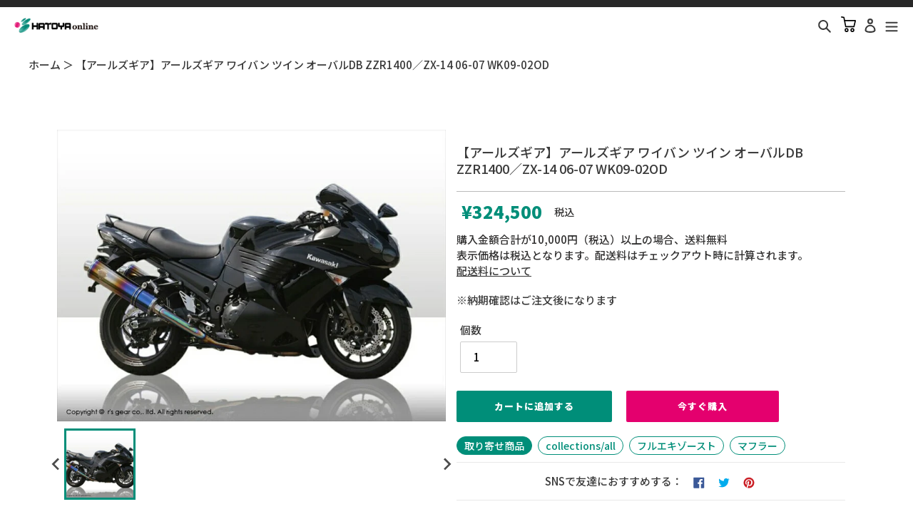

--- FILE ---
content_type: text/html; charset=utf-8
request_url: https://online.hatoya.co.jp/products/cr4582329782592
body_size: 43731
content:
<!doctype html>
<html class="no-js" lang="ja">
<head>
<script src="//statics.a8.net/a8sales/a8sales.js"></script>


  <meta charset="utf-8">
  <meta http-equiv="X-UA-Compatible" content="IE=edge,chrome=1">
  <meta name="viewport" content="width=device-width,initial-scale=1">
  <meta name="theme-color" content="#3a3a3a">

  <link rel="preconnect" href="https://cdn.shopify.com" crossorigin>
  <link rel="preconnect" href="https://fonts.shopifycdn.com" crossorigin>
  <link rel="preconnect" href="https://monorail-edge.shopifysvc.com">

  <!-- Google Tag Manager -->
<script>(function(w,d,s,l,i){w[l]=w[l]||[];w[l].push({'gtm.start':
new Date().getTime(),event:'gtm.js'});var f=d.getElementsByTagName(s)[0],
j=d.createElement(s),dl=l!='dataLayer'?'&l='+l:'';j.async=true;j.src=
'https://www.googletagmanager.com/gtm.js?id='+i+dl;f.parentNode.insertBefore(j,f);
})(window,document,'script','dataLayer','GTM-NJX44PMR');</script>
<!-- End Google Tag Manager -->

 
<!-- Global site tag (gtag.js) - Google Analytics -->
<script async src="https://www.googletagmanager.com/gtag/js?id=UA-121576740-2"></script>
<script>
  window.dataLayer = window.dataLayer || [];
  function gtag(){dataLayer.push(arguments);}
  gtag('js', new Date());

  gtag('config', 'UA-121576740-2', {
			  'linker': {
			    'domains': ['online.hatoya.co.jp', 'hatoya.co.jp']
			  }
			});
   gtag('config', 'G-PD493P45S8');
</script><link rel="preload" href="//online.hatoya.co.jp/cdn/shop/t/53/assets/theme.css?v=169096012535845906431750231459" as="style">
  <link rel="preload" as="font" href="" type="font/woff2" crossorigin>
  <link rel="preload" as="font" href="" type="font/woff2" crossorigin>
  <link rel="preload" as="font" href="" type="font/woff2" crossorigin>
  <link rel="preload" href="//online.hatoya.co.jp/cdn/shop/t/53/assets/theme.js?v=172331527174398697771750231459" as="script">
  <link rel="preload" href="//online.hatoya.co.jp/cdn/shop/t/53/assets/lazysizes.js?v=63098554868324070131750231459" as="script"><link rel="canonical" href="https://online.hatoya.co.jp/products/cr4582329782592"><link rel="shortcut icon" href="//online.hatoya.co.jp/cdn/shop/files/favicon_32x32.png?v=1643872029" type="image/png"><title>アールズギア アールズギア ワイバン ツイン オーバルDB ZZR1400／ZX-14 06-07 WK09-02OD
&ndash; はとやオンライン | バイク用品通販「ASTONE」「SCOYCO」ヘルメット、ジャケット、グローブ、シューズなどのライディングギア国内総代理店</title><meta name="description" content="バイクパーツ通販ならHATOYA(はとや)オンライン。オートバイ用品のアールズギアアールズギアワイバンツインオーバルDBZZR1400／ZX-1406-07WK09-02ODを販売。「ASTONE」「SCOYCO」ヘルメット、ジャケット、グローブ、シューズなどのライディングギア国内総代理店です。"><!-- /snippets/social-meta-tags.liquid -->


<meta property="og:site_name" content="はとやオンライン | バイク用品通販「ASTONE」「SCOYCO」ヘルメット、ジャケット、グローブ、シューズなどのライディングギア国内総代理店">
<meta property="og:url" content="https://online.hatoya.co.jp/products/cr4582329782592">
<meta property="og:title" content="アールズギア アールズギア ワイバン ツイン オーバルDB ZZR1400／ZX-14 06-07 WK09-02OD">
<meta property="og:type" content="product">
<meta property="og:description" content="バイクパーツ通販ならHATOYA(はとや)オンライン。オートバイ用品のアールズギアアールズギアワイバンツインオーバルDBZZR1400／ZX-1406-07WK09-02ODを販売。「ASTONE」「SCOYCO」ヘルメット、ジャケット、グローブ、シューズなどのライディングギア国内総代理店です。"><meta property="og:image" content="http://online.hatoya.co.jp/cdn/shop/products/cr4582329782592_1_606d0745-c52c-4931-a8d2-85246a8df6ec.jpg?v=1697713396">
  <meta property="og:image:secure_url" content="https://online.hatoya.co.jp/cdn/shop/products/cr4582329782592_1_606d0745-c52c-4931-a8d2-85246a8df6ec.jpg?v=1697713396">
  <meta property="og:image:width" content="800">
  <meta property="og:image:height" content="600">
  <meta property="og:price:amount" content="324,500">
  <meta property="og:price:currency" content="JPY">



<meta name="twitter:card" content="summary_large_image">
<meta name="twitter:title" content="アールズギア アールズギア ワイバン ツイン オーバルDB ZZR1400／ZX-14 06-07 WK09-02OD">
<meta name="twitter:description" content="バイクパーツ通販ならHATOYA(はとや)オンライン。オートバイ用品のアールズギアアールズギアワイバンツインオーバルDBZZR1400／ZX-1406-07WK09-02ODを販売。「ASTONE」「SCOYCO」ヘルメット、ジャケット、グローブ、シューズなどのライディングギア国内総代理店です。">

  
<style data-shopify>
:root {
    --color-text: #3a3a3a;
    --color-text-rgb: 58, 58, 58;
    --color-body-text: #333232;
    --color-sale-text: #EA0606;
    --color-small-button-text-border: #3a3a3a;
    --color-text-field: #ffffff;
    --color-text-field-text: #000000;
    --color-text-field-text-rgb: 0, 0, 0;

    --color-btn-primary: #3a3a3a;
    --color-btn-primary-darker: #212121;
    --color-btn-primary-text: #ffffff;

    --color-blankstate: rgba(51, 50, 50, 0.35);
    --color-blankstate-border: rgba(51, 50, 50, 0.2);
    --color-blankstate-background: rgba(51, 50, 50, 0.1);

    --color-text-focus:#606060;
    --color-overlay-text-focus:#e6e6e6;
    --color-btn-primary-focus:#606060;
    --color-btn-social-focus:#d2d2d2;
    --color-small-button-text-border-focus:#606060;
    --predictive-search-focus:#f2f2f2;

    --color-body: #ffffff;
    --color-bg: #ffffff;
    --color-bg-rgb: 255, 255, 255;
    --color-bg-alt: rgba(51, 50, 50, 0.05);
    --color-bg-currency-selector: rgba(51, 50, 50, 0.2);

    --color-overlay-title-text: #ffffff;
    --color-image-overlay: #685858;
    --color-image-overlay-rgb: 104, 88, 88;--opacity-image-overlay: 0.4;--hover-overlay-opacity: 0.8;

    --color-border: #ebebeb;
    --color-border-form: #cccccc;
    --color-border-form-darker: #b3b3b3;

    --svg-select-icon: url(//online.hatoya.co.jp/cdn/shop/t/53/assets/ico-select.svg?v=29003672709104678581750231459);
    --slick-img-url: url(//online.hatoya.co.jp/cdn/shop/t/53/assets/ajax-loader.gif?6107);

    --font-weight-body--bold: 700;
    --font-weight-body--bolder: 700;

    --font-stack-header: Helvetica, Arial, sans-serif;
    --font-style-header: normal;
    --font-weight-header: 700;

    --font-stack-body: Helvetica, Arial, sans-serif;
    --font-style-body: normal;
    --font-weight-body: 400;

    --font-size-header: 26;

    --font-size-base: 15;

    --font-h1-desktop: 35;
    --font-h1-mobile: 32;
    --font-h2-desktop: 20;
    --font-h2-mobile: 18;
    --font-h3-mobile: 20;
    --font-h4-desktop: 17;
    --font-h4-mobile: 15;
    --font-h5-desktop: 15;
    --font-h5-mobile: 13;
    --font-h6-desktop: 14;
    --font-h6-mobile: 12;

    --font-mega-title-large-desktop: 65;

    --font-rich-text-large: 17;
    --font-rich-text-small: 13;

    
--color-video-bg: #f2f2f2;

    
    --global-color-image-loader-primary: rgba(58, 58, 58, 0.06);
    --global-color-image-loader-secondary: rgba(58, 58, 58, 0.12);
  }
</style>


  <style>*,::after,::before{box-sizing:border-box}body{margin:0}body,html{background-color:var(--color-body)}body,button{font-size:calc(var(--font-size-base) * 1px);font-family:var(--font-stack-body);font-style:var(--font-style-body);font-weight:var(--font-weight-body);color:var(--color-text);line-height:1.5}body,button{-webkit-font-smoothing:antialiased;-webkit-text-size-adjust:100%}.border-bottom{border-bottom:1px solid var(--color-border)}.btn--link{background-color:transparent;border:0;margin:0;color:var(--color-text);text-align:left}.text-right{text-align:right}.icon{display:inline-block;width:20px;height:20px;vertical-align:middle;fill:currentColor}.icon__fallback-text,.visually-hidden{position:absolute!important;overflow:hidden;clip:rect(0 0 0 0);height:1px;width:1px;margin:-1px;padding:0;border:0}svg.icon:not(.icon--full-color) circle,svg.icon:not(.icon--full-color) ellipse,svg.icon:not(.icon--full-color) g,svg.icon:not(.icon--full-color) line,svg.icon:not(.icon--full-color) path,svg.icon:not(.icon--full-color) polygon,svg.icon:not(.icon--full-color) polyline,svg.icon:not(.icon--full-color) rect,symbol.icon:not(.icon--full-color) circle,symbol.icon:not(.icon--full-color) ellipse,symbol.icon:not(.icon--full-color) g,symbol.icon:not(.icon--full-color) line,symbol.icon:not(.icon--full-color) path,symbol.icon:not(.icon--full-color) polygon,symbol.icon:not(.icon--full-color) polyline,symbol.icon:not(.icon--full-color) rect{fill:inherit;stroke:inherit}li{list-style:none}.list--inline{padding:0;margin:0}.list--inline>li{display:inline-block;margin-bottom:0;vertical-align:middle}a{color:var(--color-text);text-decoration:none}.h1,.h2,h1,h2{margin:0 0 17.5px;font-family:var(--font-stack-header);font-style:var(--font-style-header);font-weight:var(--font-weight-header);line-height:1.2;overflow-wrap:break-word;word-wrap:break-word}.h1 a,.h2 a,h1 a,h2 a{color:inherit;text-decoration:none;font-weight:inherit}.h1,h1{font-size:calc(((var(--font-h1-desktop))/ (var(--font-size-base))) * 1em);text-transform:none;letter-spacing:0}@media only screen and (max-width:749px){.h1,h1{font-size:calc(((var(--font-h1-mobile))/ (var(--font-size-base))) * 1em)}}.h2,h2{font-size:calc(((var(--font-h2-desktop))/ (var(--font-size-base))) * 1em);text-transform:uppercase;letter-spacing:.1em}@media only screen and (max-width:749px){.h2,h2{font-size:calc(((var(--font-h2-mobile))/ (var(--font-size-base))) * 1em)}}p{color:var(--color-body-text);margin:0 0 19.44444px}@media only screen and (max-width:749px){p{font-size:calc(((var(--font-size-base) - 1)/ (var(--font-size-base))) * 1em)}}p:last-child{margin-bottom:0}@media only screen and (max-width:749px){.small--hide{display:none!important}}.grid{list-style:none;margin:0;padding:0;margin-left:-30px}.grid::after{content:'';display:table;clear:both}@media only screen and (max-width:749px){.grid{margin-left:-22px}}.grid::after{content:'';display:table;clear:both}.grid--no-gutters{margin-left:0}.grid--no-gutters .grid__item{padding-left:0}.grid--table{display:table;table-layout:fixed;width:100%}.grid--table>.grid__item{float:none;display:table-cell;vertical-align:middle}.grid__item{float:left;padding-left:30px;width:100%}@media only screen and (max-width:749px){.grid__item{padding-left:22px}}.grid__item[class*="--push"]{position:relative}@media only screen and (min-width:750px){.medium-up--one-quarter{width:25%}.medium-up--push-one-third{width:33.33%}.medium-up--one-half{width:50%}.medium-up--push-one-third{left:33.33%;position:relative}}.site-header{position:relative;background-color:var(--color-body)}@media only screen and (max-width:749px){.site-header{border-bottom:1px solid var(--color-border)}}@media only screen and (min-width:750px){.site-header{padding:0 55px}.site-header.logo--center{padding-top:30px}}.site-header__logo{margin:15px 0}.logo-align--center .site-header__logo{text-align:center;margin:0 auto}@media only screen and (max-width:749px){.logo-align--center .site-header__logo{text-align:left;margin:15px 0}}@media only screen and (max-width:749px){.site-header__logo{padding-left:22px;text-align:left}.site-header__logo img{margin:0}}.site-header__logo-link{display:inline-block;word-break:break-word}@media only screen and (min-width:750px){.logo-align--center .site-header__logo-link{margin:0 auto}}.site-header__logo-image{display:block}@media only screen and (min-width:750px){.site-header__logo-image{margin:0 auto}}.site-header__logo-image img{width:100%}.site-header__logo-image--centered img{margin:0 auto}.site-header__logo img{display:block}.site-header__icons{position:relative;white-space:nowrap}@media only screen and (max-width:749px){.site-header__icons{width:auto;padding-right:13px}.site-header__icons .btn--link,.site-header__icons .site-header__cart{font-size:calc(((var(--font-size-base))/ (var(--font-size-base))) * 1em)}}.site-header__icons-wrapper{position:relative;display:-webkit-flex;display:-ms-flexbox;display:flex;width:100%;-ms-flex-align:center;-webkit-align-items:center;-moz-align-items:center;-ms-align-items:center;-o-align-items:center;align-items:center;-webkit-justify-content:flex-end;-ms-justify-content:flex-end;justify-content:flex-end}.site-header__account,.site-header__cart,.site-header__search{position:relative}.site-header__search.site-header__icon{display:none}@media only screen and (min-width:1400px){.site-header__search.site-header__icon{display:block}}.site-header__search-toggle{display:block}@media only screen and (min-width:750px){.site-header__account,.site-header__cart{padding:10px 11px}}.site-header__cart-title,.site-header__search-title{position:absolute!important;overflow:hidden;clip:rect(0 0 0 0);height:1px;width:1px;margin:-1px;padding:0;border:0;display:block;vertical-align:middle}.site-header__cart-title{margin-right:3px}.site-header__cart-count{display:flex;align-items:center;justify-content:center;position:absolute;right:.4rem;top:.2rem;font-weight:700;background-color:var(--color-btn-primary);color:var(--color-btn-primary-text);border-radius:50%;min-width:1em;height:1em}.site-header__cart-count span{font-family:HelveticaNeue,"Helvetica Neue",Helvetica,Arial,sans-serif;font-size:calc(11em / 16);line-height:1}@media only screen and (max-width:749px){.site-header__cart-count{top:calc(7em / 16);right:0;border-radius:50%;min-width:calc(19em / 16);height:calc(19em / 16)}}@media only screen and (max-width:749px){.site-header__cart-count span{padding:.25em calc(6em / 16);font-size:12px}}.site-header__menu{display:none}@media only screen and (max-width:749px){.site-header__icon{display:inline-block;vertical-align:middle;padding:10px 11px;margin:0}}@media only screen and (min-width:750px){.site-header__icon .icon-search{margin-right:3px}}.announcement-bar{z-index:10;position:relative;text-align:center;border-bottom:1px solid transparent;padding:2px}.announcement-bar__link{display:block}.announcement-bar__message{display:block;padding:11px 22px;font-size:calc(((16)/ (var(--font-size-base))) * 1em);font-weight:var(--font-weight-header)}@media only screen and (min-width:750px){.announcement-bar__message{padding-left:55px;padding-right:55px}}.site-nav{position:relative;padding:0;text-align:center;margin:25px 0}.site-nav a{padding:3px 10px}.site-nav__link{display:block;white-space:nowrap}.site-nav--centered .site-nav__link{padding-top:0}.site-nav__link .icon-chevron-down{width:calc(8em / 16);height:calc(8em / 16);margin-left:.5rem}.site-nav__label{border-bottom:1px solid transparent}.site-nav__link--active .site-nav__label{border-bottom-color:var(--color-text)}.site-nav__link--button{border:none;background-color:transparent;padding:3px 10px}.site-header__mobile-nav{z-index:11;position:relative;background-color:var(--color-body)}@media only screen and (max-width:749px){.site-header__mobile-nav{display:-webkit-flex;display:-ms-flexbox;display:flex;width:100%;-ms-flex-align:center;-webkit-align-items:center;-moz-align-items:center;-ms-align-items:center;-o-align-items:center;align-items:center}}.mobile-nav--open .icon-close{display:none}.main-content{opacity:0}.main-content .shopify-section{display:none}.main-content .shopify-section:first-child{display:inherit}.critical-hidden{display:none}</style>
  <script>
    window.performance.mark('debut:theme_stylesheet_loaded.start');

    function onLoadStylesheet() {
      performance.mark('debut:theme_stylesheet_loaded.end');
      performance.measure('debut:theme_stylesheet_loaded', 'debut:theme_stylesheet_loaded.start', 'debut:theme_stylesheet_loaded.end');

      var url = "//online.hatoya.co.jp/cdn/shop/t/53/assets/theme.css?v=169096012535845906431750231459";
      var link = document.querySelector('link[href="' + url + '"]');
      link.loaded = true;
      link.dispatchEvent(new Event('load'));
    }
  </script>

  <link rel="stylesheet" href="//online.hatoya.co.jp/cdn/shop/t/53/assets/theme.css?v=169096012535845906431750231459" type="text/css" media="print" onload="this.media='all';onLoadStylesheet()">
  
<link href="//online.hatoya.co.jp/cdn/shop/t/53/assets/splide.min.css?v=44329677166622589231750231459" rel="stylesheet" type="text/css" media="all" />
  <script type="module" src="//online.hatoya.co.jp/cdn/shop/t/53/assets/c-search-manager.js?v=13465682957849416971750231459"></script>

  <style>
    
    
    
    
    
    
  </style>

  <script>
    var theme = {
      breakpoints: {
        medium: 750,
        large: 990,
        widescreen: 1400
      },
      strings: {
        addToCart: "カートに追加する",
        soldOut: "売り切れ",
        unavailable: "お取り扱いできません",
        regularPrice: "通常価格",
        salePrice: "販売価格",
        sale: "セール",
        fromLowestPrice: "[price]〜",
        vendor: "販売元",
        showMore: "さらに表示する",
        showLess: "表示を減らす",
        searchFor: "検索する",
        addressError: "住所を調べる際にエラーが発生しました",
        addressNoResults: "その住所は見つかりませんでした",
        addressQueryLimit: "Google APIの使用量の制限を超えました。\u003ca href=\"https:\/\/developers.google.com\/maps\/premium\/usage-limits\"\u003eプレミアムプラン\u003c\/a\u003eへのアップグレードをご検討ください。",
        authError: "あなたのGoogle Mapsのアカウント認証で問題が発生しました。",
        newWindow: "新しいウィンドウで開く",
        external: "外部のウェブサイトに移動します。",
        newWindowExternal: "外部のウェブサイトを新しいウィンドウで開く",
        removeLabel: "[product] を削除する",
        update: "更新",
        quantity: "数量",
        discountedTotal: "ディスカウント合計",
        regularTotal: "通常合計",
        priceColumn: "ディスカウントの詳細については価格列を参照してください。",
        quantityMinimumMessage: "数量は1以上でなければなりません",
        cartError: "お客様のカートをアップデートするときにエラーが発生しました。再度お試しください。",
        removedItemMessage: "カートから \u003cspan class=\"cart__removed-product-details\"\u003e([quantity]) 個の[link]\u003c\/span\u003eが消去されました。",
        unitPrice: "単価",
        unitPriceSeparator: "あたり",
        oneCartCount: "1個のアイテム",
        otherCartCount: "[count]個のアイテム",
        quantityLabel: "数量: [count]",
        products: "商品",
        loading: "読み込んでいます",
        number_of_results: "[result_number]\/[results_count]",
        number_of_results_found: "[results_count]件の結果が見つかりました",
        one_result_found: "1件の結果が見つかりました"
      },
      moneyFormat: "¥{{amount_no_decimals}}",
      moneyFormatWithCurrency: "¥{{amount_no_decimals}} 円",
      settings: {
        predictiveSearchEnabled: true,
        predictiveSearchShowPrice: false,
        predictiveSearchShowVendor: false
      },
      stylesheet: "//online.hatoya.co.jp/cdn/shop/t/53/assets/theme.css?v=169096012535845906431750231459"
    }

    document.documentElement.className = document.documentElement.className.replace('no-js', 'js');
  </script><script src="//online.hatoya.co.jp/cdn/shop/t/53/assets/theme.js?v=172331527174398697771750231459" defer="defer"></script>
  <script src="//online.hatoya.co.jp/cdn/shop/t/53/assets/lazysizes.js?v=63098554868324070131750231459" async="async"></script>
  
  <script type="module" src="//online.hatoya.co.jp/cdn/shop/t/53/assets/splide.min.js?v=12103261331729571861750231459"></script>

  <script type="text/javascript">
    if (window.MSInputMethodContext && document.documentMode) {
      var scripts = document.getElementsByTagName('script')[0];
      var polyfill = document.createElement("script");
      polyfill.defer = true;
      polyfill.src = "//online.hatoya.co.jp/cdn/shop/t/53/assets/ie11CustomProperties.min.js?v=146208399201472936201750231459";

      scripts.parentNode.insertBefore(polyfill, scripts);
    }
  </script>

  <script>window.performance && window.performance.mark && window.performance.mark('shopify.content_for_header.start');</script><meta name="google-site-verification" content="d8TuNzPRjrrr4MywBZPm9Hn94UjxEaGL-O_9e4vWA_E">
<meta name="google-site-verification" content="e6WacHsY9OfKlvW7SwyNHDGuMF4Gfrqs-12PWZ5nS9U">
<meta name="google-site-verification" content="UlXSkY3TYCwiRIajwV_Nmm-s98bWbdFgWwl0BzRZdps">
<meta name="facebook-domain-verification" content="vz0jcfheqvcqridlfzadtcdg4qie8y">
<meta id="shopify-digital-wallet" name="shopify-digital-wallet" content="/51852148896/digital_wallets/dialog">
<link rel="alternate" type="application/json+oembed" href="https://online.hatoya.co.jp/products/cr4582329782592.oembed">
<script async="async" src="/checkouts/internal/preloads.js?locale=ja-JP"></script>
<script id="shopify-features" type="application/json">{"accessToken":"adb584d95159dcf039c3b9f6ce98a96e","betas":["rich-media-storefront-analytics"],"domain":"online.hatoya.co.jp","predictiveSearch":false,"shopId":51852148896,"locale":"ja"}</script>
<script>var Shopify = Shopify || {};
Shopify.shop = "hatoya.myshopify.com";
Shopify.locale = "ja";
Shopify.currency = {"active":"JPY","rate":"1.0"};
Shopify.country = "JP";
Shopify.theme = {"name":"20250618-hatoya-online\/develop","id":142414119072,"schema_name":"Debut","schema_version":"17.9.1","theme_store_id":null,"role":"main"};
Shopify.theme.handle = "null";
Shopify.theme.style = {"id":null,"handle":null};
Shopify.cdnHost = "online.hatoya.co.jp/cdn";
Shopify.routes = Shopify.routes || {};
Shopify.routes.root = "/";</script>
<script type="module">!function(o){(o.Shopify=o.Shopify||{}).modules=!0}(window);</script>
<script>!function(o){function n(){var o=[];function n(){o.push(Array.prototype.slice.apply(arguments))}return n.q=o,n}var t=o.Shopify=o.Shopify||{};t.loadFeatures=n(),t.autoloadFeatures=n()}(window);</script>
<script id="shop-js-analytics" type="application/json">{"pageType":"product"}</script>
<script defer="defer" async type="module" src="//online.hatoya.co.jp/cdn/shopifycloud/shop-js/modules/v2/client.init-shop-cart-sync_BJFAoJgM.ja.esm.js"></script>
<script defer="defer" async type="module" src="//online.hatoya.co.jp/cdn/shopifycloud/shop-js/modules/v2/chunk.common_BaQ0HiLN.esm.js"></script>
<script type="module">
  await import("//online.hatoya.co.jp/cdn/shopifycloud/shop-js/modules/v2/client.init-shop-cart-sync_BJFAoJgM.ja.esm.js");
await import("//online.hatoya.co.jp/cdn/shopifycloud/shop-js/modules/v2/chunk.common_BaQ0HiLN.esm.js");

  window.Shopify.SignInWithShop?.initShopCartSync?.({"fedCMEnabled":true,"windoidEnabled":true});

</script>
<script>(function() {
  var isLoaded = false;
  function asyncLoad() {
    if (isLoaded) return;
    isLoaded = true;
    var urls = ["https:\/\/instafeed.nfcube.com\/cdn\/8c77a82f0e2a18198367059ec64c0f7e.js?shop=hatoya.myshopify.com"];
    for (var i = 0; i < urls.length; i++) {
      var s = document.createElement('script');
      s.type = 'text/javascript';
      s.async = true;
      s.src = urls[i];
      var x = document.getElementsByTagName('script')[0];
      x.parentNode.insertBefore(s, x);
    }
  };
  if(window.attachEvent) {
    window.attachEvent('onload', asyncLoad);
  } else {
    window.addEventListener('load', asyncLoad, false);
  }
})();</script>
<script id="__st">var __st={"a":51852148896,"offset":32400,"reqid":"cdbb7794-47d2-483e-8a4c-f0cadec4ea53-1767513442","pageurl":"online.hatoya.co.jp\/products\/cr4582329782592","u":"680f2b3e23c1","p":"product","rtyp":"product","rid":7298107670688};</script>
<script>window.ShopifyPaypalV4VisibilityTracking = true;</script>
<script id="captcha-bootstrap">!function(){'use strict';const t='contact',e='account',n='new_comment',o=[[t,t],['blogs',n],['comments',n],[t,'customer']],c=[[e,'customer_login'],[e,'guest_login'],[e,'recover_customer_password'],[e,'create_customer']],r=t=>t.map((([t,e])=>`form[action*='/${t}']:not([data-nocaptcha='true']) input[name='form_type'][value='${e}']`)).join(','),a=t=>()=>t?[...document.querySelectorAll(t)].map((t=>t.form)):[];function s(){const t=[...o],e=r(t);return a(e)}const i='password',u='form_key',d=['recaptcha-v3-token','g-recaptcha-response','h-captcha-response',i],f=()=>{try{return window.sessionStorage}catch{return}},m='__shopify_v',_=t=>t.elements[u];function p(t,e,n=!1){try{const o=window.sessionStorage,c=JSON.parse(o.getItem(e)),{data:r}=function(t){const{data:e,action:n}=t;return t[m]||n?{data:e,action:n}:{data:t,action:n}}(c);for(const[e,n]of Object.entries(r))t.elements[e]&&(t.elements[e].value=n);n&&o.removeItem(e)}catch(o){console.error('form repopulation failed',{error:o})}}const l='form_type',E='cptcha';function T(t){t.dataset[E]=!0}const w=window,h=w.document,L='Shopify',v='ce_forms',y='captcha';let A=!1;((t,e)=>{const n=(g='f06e6c50-85a8-45c8-87d0-21a2b65856fe',I='https://cdn.shopify.com/shopifycloud/storefront-forms-hcaptcha/ce_storefront_forms_captcha_hcaptcha.v1.5.2.iife.js',D={infoText:'hCaptchaによる保護',privacyText:'プライバシー',termsText:'利用規約'},(t,e,n)=>{const o=w[L][v],c=o.bindForm;if(c)return c(t,g,e,D).then(n);var r;o.q.push([[t,g,e,D],n]),r=I,A||(h.body.append(Object.assign(h.createElement('script'),{id:'captcha-provider',async:!0,src:r})),A=!0)});var g,I,D;w[L]=w[L]||{},w[L][v]=w[L][v]||{},w[L][v].q=[],w[L][y]=w[L][y]||{},w[L][y].protect=function(t,e){n(t,void 0,e),T(t)},Object.freeze(w[L][y]),function(t,e,n,w,h,L){const[v,y,A,g]=function(t,e,n){const i=e?o:[],u=t?c:[],d=[...i,...u],f=r(d),m=r(i),_=r(d.filter((([t,e])=>n.includes(e))));return[a(f),a(m),a(_),s()]}(w,h,L),I=t=>{const e=t.target;return e instanceof HTMLFormElement?e:e&&e.form},D=t=>v().includes(t);t.addEventListener('submit',(t=>{const e=I(t);if(!e)return;const n=D(e)&&!e.dataset.hcaptchaBound&&!e.dataset.recaptchaBound,o=_(e),c=g().includes(e)&&(!o||!o.value);(n||c)&&t.preventDefault(),c&&!n&&(function(t){try{if(!f())return;!function(t){const e=f();if(!e)return;const n=_(t);if(!n)return;const o=n.value;o&&e.removeItem(o)}(t);const e=Array.from(Array(32),(()=>Math.random().toString(36)[2])).join('');!function(t,e){_(t)||t.append(Object.assign(document.createElement('input'),{type:'hidden',name:u})),t.elements[u].value=e}(t,e),function(t,e){const n=f();if(!n)return;const o=[...t.querySelectorAll(`input[type='${i}']`)].map((({name:t})=>t)),c=[...d,...o],r={};for(const[a,s]of new FormData(t).entries())c.includes(a)||(r[a]=s);n.setItem(e,JSON.stringify({[m]:1,action:t.action,data:r}))}(t,e)}catch(e){console.error('failed to persist form',e)}}(e),e.submit())}));const S=(t,e)=>{t&&!t.dataset[E]&&(n(t,e.some((e=>e===t))),T(t))};for(const o of['focusin','change'])t.addEventListener(o,(t=>{const e=I(t);D(e)&&S(e,y())}));const B=e.get('form_key'),M=e.get(l),P=B&&M;t.addEventListener('DOMContentLoaded',(()=>{const t=y();if(P)for(const e of t)e.elements[l].value===M&&p(e,B);[...new Set([...A(),...v().filter((t=>'true'===t.dataset.shopifyCaptcha))])].forEach((e=>S(e,t)))}))}(h,new URLSearchParams(w.location.search),n,t,e,['guest_login'])})(!0,!0)}();</script>
<script integrity="sha256-4kQ18oKyAcykRKYeNunJcIwy7WH5gtpwJnB7kiuLZ1E=" data-source-attribution="shopify.loadfeatures" defer="defer" src="//online.hatoya.co.jp/cdn/shopifycloud/storefront/assets/storefront/load_feature-a0a9edcb.js" crossorigin="anonymous"></script>
<script data-source-attribution="shopify.dynamic_checkout.dynamic.init">var Shopify=Shopify||{};Shopify.PaymentButton=Shopify.PaymentButton||{isStorefrontPortableWallets:!0,init:function(){window.Shopify.PaymentButton.init=function(){};var t=document.createElement("script");t.src="https://online.hatoya.co.jp/cdn/shopifycloud/portable-wallets/latest/portable-wallets.ja.js",t.type="module",document.head.appendChild(t)}};
</script>
<script data-source-attribution="shopify.dynamic_checkout.buyer_consent">
  function portableWalletsHideBuyerConsent(e){var t=document.getElementById("shopify-buyer-consent"),n=document.getElementById("shopify-subscription-policy-button");t&&n&&(t.classList.add("hidden"),t.setAttribute("aria-hidden","true"),n.removeEventListener("click",e))}function portableWalletsShowBuyerConsent(e){var t=document.getElementById("shopify-buyer-consent"),n=document.getElementById("shopify-subscription-policy-button");t&&n&&(t.classList.remove("hidden"),t.removeAttribute("aria-hidden"),n.addEventListener("click",e))}window.Shopify?.PaymentButton&&(window.Shopify.PaymentButton.hideBuyerConsent=portableWalletsHideBuyerConsent,window.Shopify.PaymentButton.showBuyerConsent=portableWalletsShowBuyerConsent);
</script>
<script>
  function portableWalletsCleanup(e){e&&e.src&&console.error("Failed to load portable wallets script "+e.src);var t=document.querySelectorAll("shopify-accelerated-checkout .shopify-payment-button__skeleton, shopify-accelerated-checkout-cart .wallet-cart-button__skeleton"),e=document.getElementById("shopify-buyer-consent");for(let e=0;e<t.length;e++)t[e].remove();e&&e.remove()}function portableWalletsNotLoadedAsModule(e){e instanceof ErrorEvent&&"string"==typeof e.message&&e.message.includes("import.meta")&&"string"==typeof e.filename&&e.filename.includes("portable-wallets")&&(window.removeEventListener("error",portableWalletsNotLoadedAsModule),window.Shopify.PaymentButton.failedToLoad=e,"loading"===document.readyState?document.addEventListener("DOMContentLoaded",window.Shopify.PaymentButton.init):window.Shopify.PaymentButton.init())}window.addEventListener("error",portableWalletsNotLoadedAsModule);
</script>

<script type="module" src="https://online.hatoya.co.jp/cdn/shopifycloud/portable-wallets/latest/portable-wallets.ja.js" onError="portableWalletsCleanup(this)" crossorigin="anonymous"></script>
<script nomodule>
  document.addEventListener("DOMContentLoaded", portableWalletsCleanup);
</script>

<link id="shopify-accelerated-checkout-styles" rel="stylesheet" media="screen" href="https://online.hatoya.co.jp/cdn/shopifycloud/portable-wallets/latest/accelerated-checkout-backwards-compat.css" crossorigin="anonymous">
<style id="shopify-accelerated-checkout-cart">
        #shopify-buyer-consent {
  margin-top: 1em;
  display: inline-block;
  width: 100%;
}

#shopify-buyer-consent.hidden {
  display: none;
}

#shopify-subscription-policy-button {
  background: none;
  border: none;
  padding: 0;
  text-decoration: underline;
  font-size: inherit;
  cursor: pointer;
}

#shopify-subscription-policy-button::before {
  box-shadow: none;
}

      </style>

<script>window.performance && window.performance.mark && window.performance.mark('shopify.content_for_header.end');</script>
  
  <link rel="preconnect" href="https://fonts.googleapis.com">
  <link rel="preconnect" href="https://fonts.gstatic.com" crossorigin>
  <link href="https://fonts.googleapis.com/css2?family=Noto+Sans+JP:wght@300;500;900&display=swap" rel="stylesheet">
  <script src="https://code.jquery.com/jquery-3.6.0.min.js" integrity="sha256-/xUj+3OJU5yExlq6GSYGSHk7tPXikynS7ogEvDej/m4=" crossorigin="anonymous"></script>
  <link rel="stylesheet" href="https://cdnjs.cloudflare.com/ajax/libs/slick-carousel/1.9.0/slick-theme.min.css" integrity="sha512-17EgCFERpgZKcm0j0fEq1YCJuyAWdz9KUtv1EjVuaOz8pDnh/0nZxmU6BBXwaaxqoi9PQXnRWqlcDB027hgv9A==" crossorigin="anonymous" referrerpolicy="no-referrer" />
  <script src="https://cdnjs.cloudflare.com/ajax/libs/slick-carousel/1.9.0/slick.min.js" integrity="sha512-HGOnQO9+SP1V92SrtZfjqxxtLmVzqZpjFFekvzZVWoiASSQgSr4cw9Kqd2+l8Llp4Gm0G8GIFJ4ddwZilcdb8A==" crossorigin="anonymous" referrerpolicy="no-referrer"></script>
  <script src="https://cdnjs.cloudflare.com/ajax/libs/jquery.matchHeight/0.7.2/jquery.matchHeight-min.js"></script>
  <link rel="stylesheet" href="https://unpkg.com/scroll-hint@1.1.10/css/scroll-hint.css">
  <script src="https://unpkg.com/scroll-hint@1.1.10/js/scroll-hint.js"></script>
  <script>
    $(function() {
      $('.mv-slide').slick({
        autoplay:false,
        autoplaySpeed:4000,
        arrows:false,
        draggable:false,
        dots: true,
        infinite: true,
        speed: 500,
        fade: false,
        cssEase: 'ease'
      });
      
      $('.header__cat-nav-all a').on("click", function() {
      if($('#header_cat-all').is(':visible')){
        $('.header_megamenu').slideUp(200);
        $('.header__cat-nav-list-top a').removeClass("active");
      } else {
        $('.header_megamenu').slideUp(200);
        $('#header_cat-all').slideDown(200);
        $('.header__cat-nav-list-top a').removeClass("active");
      }
        return false;
      });
      $('.header__cat-nav-list-top a').on("click", function() {
      if($('#header_bikelist').is(':visible')){
        $('.header_megamenu').slideUp(200);
        $(this).toggleClass("active");
      } else {
        $('.header_megamenu').slideUp(200);
        $('#header_bikelist').slideDown(200);
        $(this).toggleClass("active");
      }
        return false;
      });
    });
    $(window).on('load', function(){
      $('.mh').matchHeight();
    });
  </script>

<div id="shopify-section-filter-menu-settings" class="shopify-section"><style type="text/css">
/*  Filter Menu Color and Image Section CSS */</style>
<link href="//online.hatoya.co.jp/cdn/shop/t/53/assets/filter-menu.scss.css?v=97382040089870799711750231553" rel="stylesheet" type="text/css" media="all" />
<script src="//online.hatoya.co.jp/cdn/shop/t/53/assets/filter-menu.js?v=107598899066246080521750231459" type="text/javascript"></script>





</div>

<script>
  var variantStock = {};
</script>
    <!-- 検索画面絞り込みのため挿入 -->
  <script>
  document.addEventListener('DOMContentLoaded', function() {
    if (window.location.pathname.startsWith('/search')) {
      document.body.classList.add('search-page');
    }
  });
</script>
      <!-- ./検索画面絞り込みのため挿入 -->
<link href="//online.hatoya.co.jp/cdn/shop/t/53/assets/customize.css?v=179064691571893589881750231459" rel="stylesheet" type="text/css" media="all" />
<!-- BEGIN app block: shopify://apps/judge-me-reviews/blocks/judgeme_core/61ccd3b1-a9f2-4160-9fe9-4fec8413e5d8 --><!-- Start of Judge.me Core -->






<link rel="dns-prefetch" href="https://cdnwidget.judge.me">
<link rel="dns-prefetch" href="https://cdn.judge.me">
<link rel="dns-prefetch" href="https://cdn1.judge.me">
<link rel="dns-prefetch" href="https://api.judge.me">

<script data-cfasync='false' class='jdgm-settings-script'>window.jdgmSettings={"pagination":5,"disable_web_reviews":false,"badge_no_review_text":"レビューはありません。","badge_n_reviews_text":"{{ n }} 件","hide_badge_preview_if_no_reviews":true,"badge_hide_text":false,"enforce_center_preview_badge":false,"widget_title":"レビュー","widget_open_form_text":"レビューを書く","widget_close_form_text":"キャンセル","widget_refresh_page_text":"ページの再読み込み","widget_summary_text":"合計：{{ number_of_reviews }} 件","widget_no_review_text":"まだレビューがありません","widget_name_field_text":"名前","widget_verified_name_field_text":"承認済みの名前（一般公開）","widget_name_placeholder_text":"名前を入力してください（一般公開）","widget_required_field_error_text":"この項目は必須です。","widget_email_field_text":"メールアドレス","widget_verified_email_field_text":"承認済みのメールアドレス（非公開、編集不可）","widget_email_placeholder_text":"メールアドレスを入力してください（非公開）","widget_email_field_error_text":"有効なメールアドレスを入力して下さい。","widget_rating_field_text":"評価","widget_review_title_field_text":"レビューのタイトル","widget_review_title_placeholder_text":"レビューにタイトルをつけてください","widget_review_body_field_text":"レビュー","widget_review_body_placeholder_text":"コメントを書く","widget_pictures_field_text":"写真/ビデオ（オプション）","widget_submit_review_text":"レビューを送信","widget_submit_verified_review_text":"確認済みのレビューを送信","widget_submit_success_msg_with_auto_publish":"ありがとうございました！レビューを表示するには、しばらくしてからページを更新してください。 \u003ca href='https://judge.me/login' target='_blank' rel='nofollow noopener'\u003eJudge.meに\u003c/a\u003eログインすると、レビューを削除または編集できます。","widget_submit_success_msg_no_auto_publish":"ありがとうございました！レビューは、ショップ管理者によって承認されるとすぐに公開されます。 \u003ca href='https://judge.me/login' target='_blank' rel='nofollow noopener'\u003eJudge.meに\u003c/a\u003eログインすると、レビューを削除または編集できます。","widget_show_default_reviews_out_of_total_text":"{{ n_reviews }} 件中 {{ n_reviews_shown }} 件のレビューを表示","widget_show_all_link_text":"全て表示する","widget_show_less_link_text":"少なく表示する","widget_author_said_text":"{{ reviewer_name }} さんが書きました:","widget_days_text":"{{ n }} 日前","widget_weeks_text":"{{ n }} 週間前","widget_months_text":"{{ n }} ヶ月前","widget_years_text":"{{ n }} 年前","widget_yesterday_text":"昨日","widget_today_text":"今日","widget_replied_text":"\u003e\u003e {{ shop_name }} が返信しました","widget_read_more_text":"続きを読む","widget_reviewer_name_as_initial":"anonymous","widget_rating_filter_see_all_text":"全てのレビューを見る","widget_sorting_most_recent_text":"最新","widget_sorting_highest_rating_text":"高評価","widget_sorting_lowest_rating_text":"低評価","widget_sorting_with_pictures_text":"写真のみ","widget_sorting_most_helpful_text":"トップレビュー","widget_open_question_form_text":"質問をする","widget_reviews_subtab_text":"レビュー","widget_questions_subtab_text":"質問","widget_question_label_text":"質問","widget_answer_label_text":"回答","widget_question_placeholder_text":"質問を入力してください","widget_submit_question_text":"質問を送信","widget_question_submit_success_text":"ご質問ありがとうございます！回答が付き次第、質問は反映されます。","verified_badge_text":"認証済み","verified_badge_placement":"left-of-reviewer-name","widget_hide_border":false,"widget_social_share":false,"all_reviews_include_out_of_store_products":true,"all_reviews_out_of_store_text":"（在庫切れ）","all_reviews_product_name_prefix_text":"について","enable_review_pictures":true,"widget_product_reviews_subtab_text":"商品レビュー","widget_shop_reviews_subtab_text":"ショップレビュー","widget_write_a_store_review_text":"ストアレビューを書く","widget_other_languages_heading":"他の言語のレビュー","widget_sorting_pictures_first_text":"写真付きレビューを見る","floating_tab_button_name":"★ レビュー","floating_tab_title":"お客様に話してもらいましょう","floating_tab_url":"","floating_tab_url_enabled":false,"all_reviews_text_badge_text":"「お客様は、{{ shop.metafields.judgeme.all_reviews_count }} のレビューに基づいて {{ shop.metafields.judgeme.all_reviews_rating | round: 1 }}/5 と評価しています.","all_reviews_text_badge_text_branded_style":"{{ shop.metafields.judgeme.all_reviews_count }}件のレビューに基づく{{ shop.metafields.judgeme.all_reviews_rating | round: 1 }}つ星のうち5つ星","all_reviews_text_badge_url":"","all_reviews_text_style":"branded","featured_carousel_title":"お客様に話してもらいましょう","featured_carousel_count_text":"{{ n }}レビューから","featured_carousel_url":"","verified_count_badge_style":"branded","verified_count_badge_url":"","picture_reminder_submit_button":"写真をアップロードする","widget_sorting_videos_first_text":"最初の動画","widget_review_pending_text":"保留中","remove_microdata_snippet":false,"preview_badge_no_question_text":"質問無し","preview_badge_n_question_text":"{{ number_of_questions }}質問/質問","remove_judgeme_branding":true,"widget_search_bar_placeholder":"レビューを検索","widget_sorting_verified_only_text":"確認済みのみ","featured_carousel_verified_badge_enable":true,"featured_carousel_more_reviews_button_text":"Read more reviews","featured_carousel_view_product_button_text":"製品を見る","all_reviews_page_load_more_text":"さらにレビューを読み込む","widget_advanced_speed_features":5,"widget_public_name_text":"のように公に表示","default_reviewer_name":"購入ユーザー","default_reviewer_name_has_non_latin":false,"widget_reviewer_anonymous":"匿名","medals_widget_title":"Judge.meレビューメダル","widget_invalid_yt_video_url_error_text":"YouTubeビデオのURLではありません","widget_max_length_field_error_text":"{0} 文字以内で入力してください。","widget_verified_by_shop_text":"Shopによる検証","widget_load_with_code_splitting":true,"widget_ugc_title":"私たちによって作られ、あなたによって共有されます","widget_ugc_subtitle":"私たちのページにあなたの写真が掲載されていることを確認するために私たちにタグを付けてください","widget_ugc_primary_button_text":"今すぐ購入","widget_ugc_secondary_button_text":"もっと読み込む","widget_ugc_reviews_button_text":"レビューを見る","widget_summary_average_rating_text":"{{ average_rating }}/5.0","widget_media_grid_title":"写真とビデオ","widget_media_grid_see_more_text":"続きを見る","widget_verified_by_judgeme_text":"Judge.meによる検証","widget_verified_by_judgeme_text_in_store_medals":"Verified by Judge.me","widget_media_field_exceed_quantity_message":"申し訳ありませんが、1件のレビューで{{ max_media }}のみを受け入れることができます。","widget_media_field_exceed_limit_message":"{{ file_name }}が大きすぎます。{{ size_limit }}MB未満の{{ media_type }}を選択してください。","widget_review_submitted_text":"レビュー提出済み！","widget_question_submitted_text":"質問が送信されました！","widget_close_form_text_question":"キャンセル","widget_write_your_answer_here_text":"ここにあなたの答えを書いてください","widget_enabled_branded_link":true,"widget_show_collected_by_judgeme":true,"widget_collected_by_judgeme_text":"はとやオンライン","widget_load_more_text":"もっと読み込む","widget_full_review_text":"完全なレビュー","widget_read_more_reviews_text":"続きを読むレビュー","widget_read_questions_text":"質問を読む","widget_questions_and_answers_text":"質問と回答","widget_verified_by_text":"確認者","widget_number_of_reviews_text":"{{ number_of_reviews }}レビュー","widget_back_button_text":"戻る","widget_next_button_text":"次","widget_custom_forms_filter_button":"Filters","how_reviews_are_collected":"レビューはどのように収集されるのか？","widget_gdpr_statement":"お客様のデータの使用方法：お客様が残したレビューについて、必要な場合にのみご連絡いたします。レビューを投稿することにより、お客様はJudge.meの\u003ca href='https://judge.me/terms' target='_blank' rel='nofollow noopener'\u003e利用規約\u003c/a\u003eおよび\u003ca href='https://judge.me/privacy' target='_blank' rel='nofollow noopener'\u003eプライバシーポリシー\u003c/a\u003eおよび\u003ca href='https://judge.me/content-policy' target='_blank' rel='nofollow noopener'\u003eコンテンツーポリシー\u003c/a\u003eに同意したものとみなされます。","review_snippet_widget_round_border_style":true,"review_snippet_widget_card_color":"#FFFFFF","review_snippet_widget_slider_arrows_background_color":"#FFFFFF","review_snippet_widget_slider_arrows_color":"#000000","review_snippet_widget_star_color":"#339999","preview_badge_collection_page_install_status":true,"platform":"shopify","branding_url":"https://app.judge.me/reviews","branding_text":"運営者Judge.me","locale":"en","reply_name":"はとやオンライン | バイク用品通販「ASTONE」「SCOYCO」ヘルメット、ジャケット、グローブ、シューズなどのライディングギア国内総代理店","widget_version":"3.0","footer":true,"autopublish":true,"review_dates":true,"enable_custom_form":false,"enable_multi_locales_translations":false,"can_be_branded":true,"reply_name_text":"はとやオンライン | バイク用品通販"};</script> <style class='jdgm-settings-style'>﻿.jdgm-xx{left:0}:root{--jdgm-primary-color: #399;--jdgm-secondary-color: rgba(51,153,153,0.1);--jdgm-star-color: #399;--jdgm-write-review-text-color: white;--jdgm-write-review-bg-color: #339999;--jdgm-paginate-color: #399;--jdgm-border-radius: 0;--jdgm-reviewer-name-color: #339999}.jdgm-histogram__bar-content{background-color:#399}.jdgm-rev[data-verified-buyer=true] .jdgm-rev__icon.jdgm-rev__icon:after,.jdgm-rev__buyer-badge.jdgm-rev__buyer-badge{color:white;background-color:#399}.jdgm-review-widget--small .jdgm-gallery.jdgm-gallery .jdgm-gallery__thumbnail-link:nth-child(8) .jdgm-gallery__thumbnail-wrapper.jdgm-gallery__thumbnail-wrapper:before{content:"続きを見る"}@media only screen and (min-width: 768px){.jdgm-gallery.jdgm-gallery .jdgm-gallery__thumbnail-link:nth-child(8) .jdgm-gallery__thumbnail-wrapper.jdgm-gallery__thumbnail-wrapper:before{content:"続きを見る"}}.jdgm-prev-badge[data-average-rating='0.00']{display:none !important}.jdgm-author-fullname{display:none !important}.jdgm-author-all-initials{display:none !important}.jdgm-author-last-initial{display:none !important}.jdgm-rev-widg__title{visibility:hidden}.jdgm-rev-widg__summary-text{visibility:hidden}.jdgm-prev-badge__text{visibility:hidden}.jdgm-rev__prod-link-prefix:before{content:'について'}.jdgm-rev__out-of-store-text:before{content:'（在庫切れ）'}@media only screen and (min-width: 768px){.jdgm-rev__pics .jdgm-rev_all-rev-page-picture-separator,.jdgm-rev__pics .jdgm-rev__product-picture{display:none}}@media only screen and (max-width: 768px){.jdgm-rev__pics .jdgm-rev_all-rev-page-picture-separator,.jdgm-rev__pics .jdgm-rev__product-picture{display:none}}.jdgm-preview-badge[data-template="product"]{display:none !important}.jdgm-preview-badge[data-template="collection"]{display:none !important}.jdgm-preview-badge[data-template="index"]{display:none !important}.jdgm-review-widget[data-from-snippet="true"]{display:none !important}.jdgm-verified-count-badget[data-from-snippet="true"]{display:none !important}.jdgm-carousel-wrapper[data-from-snippet="true"]{display:none !important}.jdgm-all-reviews-text[data-from-snippet="true"]{display:none !important}.jdgm-medals-section[data-from-snippet="true"]{display:none !important}.jdgm-ugc-media-wrapper[data-from-snippet="true"]{display:none !important}.jdgm-review-snippet-widget .jdgm-rev-snippet-widget__cards-container .jdgm-rev-snippet-card{border-radius:8px;background:#fff}.jdgm-review-snippet-widget .jdgm-rev-snippet-widget__cards-container .jdgm-rev-snippet-card__rev-rating .jdgm-star{color:#399}.jdgm-review-snippet-widget .jdgm-rev-snippet-widget__prev-btn,.jdgm-review-snippet-widget .jdgm-rev-snippet-widget__next-btn{border-radius:50%;background:#fff}.jdgm-review-snippet-widget .jdgm-rev-snippet-widget__prev-btn>svg,.jdgm-review-snippet-widget .jdgm-rev-snippet-widget__next-btn>svg{fill:#000}.jdgm-full-rev-modal.rev-snippet-widget .jm-mfp-container .jm-mfp-content,.jdgm-full-rev-modal.rev-snippet-widget .jm-mfp-container .jdgm-full-rev__icon,.jdgm-full-rev-modal.rev-snippet-widget .jm-mfp-container .jdgm-full-rev__pic-img,.jdgm-full-rev-modal.rev-snippet-widget .jm-mfp-container .jdgm-full-rev__reply{border-radius:8px}.jdgm-full-rev-modal.rev-snippet-widget .jm-mfp-container .jdgm-full-rev[data-verified-buyer="true"] .jdgm-full-rev__icon::after{border-radius:8px}.jdgm-full-rev-modal.rev-snippet-widget .jm-mfp-container .jdgm-full-rev .jdgm-rev__buyer-badge{border-radius:calc( 8px / 2 )}.jdgm-full-rev-modal.rev-snippet-widget .jm-mfp-container .jdgm-full-rev .jdgm-full-rev__replier::before{content:'はとやオンライン | バイク用品通販「ASTONE」「SCOYCO」ヘルメット、ジャケット、グローブ、シューズなどのライディングギア国内総代理店'}.jdgm-full-rev-modal.rev-snippet-widget .jm-mfp-container .jdgm-full-rev .jdgm-full-rev__product-button{border-radius:calc( 8px * 6 )}
</style> <style class='jdgm-settings-style'></style>

  
  
  
  <style class='jdgm-miracle-styles'>
  @-webkit-keyframes jdgm-spin{0%{-webkit-transform:rotate(0deg);-ms-transform:rotate(0deg);transform:rotate(0deg)}100%{-webkit-transform:rotate(359deg);-ms-transform:rotate(359deg);transform:rotate(359deg)}}@keyframes jdgm-spin{0%{-webkit-transform:rotate(0deg);-ms-transform:rotate(0deg);transform:rotate(0deg)}100%{-webkit-transform:rotate(359deg);-ms-transform:rotate(359deg);transform:rotate(359deg)}}@font-face{font-family:'JudgemeStar';src:url("[data-uri]") format("woff");font-weight:normal;font-style:normal}.jdgm-star{font-family:'JudgemeStar';display:inline !important;text-decoration:none !important;padding:0 4px 0 0 !important;margin:0 !important;font-weight:bold;opacity:1;-webkit-font-smoothing:antialiased;-moz-osx-font-smoothing:grayscale}.jdgm-star:hover{opacity:1}.jdgm-star:last-of-type{padding:0 !important}.jdgm-star.jdgm--on:before{content:"\e000"}.jdgm-star.jdgm--off:before{content:"\e001"}.jdgm-star.jdgm--half:before{content:"\e002"}.jdgm-widget *{margin:0;line-height:1.4;-webkit-box-sizing:border-box;-moz-box-sizing:border-box;box-sizing:border-box;-webkit-overflow-scrolling:touch}.jdgm-hidden{display:none !important;visibility:hidden !important}.jdgm-temp-hidden{display:none}.jdgm-spinner{width:40px;height:40px;margin:auto;border-radius:50%;border-top:2px solid #eee;border-right:2px solid #eee;border-bottom:2px solid #eee;border-left:2px solid #ccc;-webkit-animation:jdgm-spin 0.8s infinite linear;animation:jdgm-spin 0.8s infinite linear}.jdgm-spinner:empty{display:block}.jdgm-prev-badge{display:block !important}

</style>


  
  
   


<script data-cfasync='false' class='jdgm-script'>
!function(e){window.jdgm=window.jdgm||{},jdgm.CDN_HOST="https://cdnwidget.judge.me/",jdgm.CDN_HOST_ALT="https://cdn2.judge.me/cdn/widget_frontend/",jdgm.API_HOST="https://api.judge.me/",jdgm.CDN_BASE_URL="https://cdn.shopify.com/extensions/019b7f88-cefa-7bcb-8f5e-f54ca51c8f02/judgeme-extensions-281/assets/",
jdgm.docReady=function(d){(e.attachEvent?"complete"===e.readyState:"loading"!==e.readyState)?
setTimeout(d,0):e.addEventListener("DOMContentLoaded",d)},jdgm.loadCSS=function(d,t,o,a){
!o&&jdgm.loadCSS.requestedUrls.indexOf(d)>=0||(jdgm.loadCSS.requestedUrls.push(d),
(a=e.createElement("link")).rel="stylesheet",a.class="jdgm-stylesheet",a.media="nope!",
a.href=d,a.onload=function(){this.media="all",t&&setTimeout(t)},e.body.appendChild(a))},
jdgm.loadCSS.requestedUrls=[],jdgm.loadJS=function(e,d){var t=new XMLHttpRequest;
t.onreadystatechange=function(){4===t.readyState&&(Function(t.response)(),d&&d(t.response))},
t.open("GET",e),t.onerror=function(){if(e.indexOf(jdgm.CDN_HOST)===0&&jdgm.CDN_HOST_ALT!==jdgm.CDN_HOST){var f=e.replace(jdgm.CDN_HOST,jdgm.CDN_HOST_ALT);jdgm.loadJS(f,d)}},t.send()},jdgm.docReady((function(){(window.jdgmLoadCSS||e.querySelectorAll(
".jdgm-widget, .jdgm-all-reviews-page").length>0)&&(jdgmSettings.widget_load_with_code_splitting?
parseFloat(jdgmSettings.widget_version)>=3?jdgm.loadCSS(jdgm.CDN_HOST+"widget_v3/base.css"):
jdgm.loadCSS(jdgm.CDN_HOST+"widget/base.css"):jdgm.loadCSS(jdgm.CDN_HOST+"shopify_v2.css"),
jdgm.loadJS(jdgm.CDN_HOST+"loa"+"der.js"))}))}(document);
</script>
<noscript><link rel="stylesheet" type="text/css" media="all" href="https://cdnwidget.judge.me/shopify_v2.css"></noscript>

<!-- BEGIN app snippet: theme_fix_tags --><script>
  (function() {
    var jdgmThemeFixes = {"139707973792":{"html":"","css":".jdgm-star {\n    font-family: 'JudgemeStar' !important;\n}","js":""},"139910381728":{"html":"","css":".jdgm-star {\n    font-family: 'JudgemeStar' !important;\n}\n","js":""}};
    if (!jdgmThemeFixes) return;
    var thisThemeFix = jdgmThemeFixes[Shopify.theme.id];
    if (!thisThemeFix) return;

    if (thisThemeFix.html) {
      document.addEventListener("DOMContentLoaded", function() {
        var htmlDiv = document.createElement('div');
        htmlDiv.classList.add('jdgm-theme-fix-html');
        htmlDiv.innerHTML = thisThemeFix.html;
        document.body.append(htmlDiv);
      });
    };

    if (thisThemeFix.css) {
      var styleTag = document.createElement('style');
      styleTag.classList.add('jdgm-theme-fix-style');
      styleTag.innerHTML = thisThemeFix.css;
      document.head.append(styleTag);
    };

    if (thisThemeFix.js) {
      var scriptTag = document.createElement('script');
      scriptTag.classList.add('jdgm-theme-fix-script');
      scriptTag.innerHTML = thisThemeFix.js;
      document.head.append(scriptTag);
    };
  })();
</script>
<!-- END app snippet -->
<!-- End of Judge.me Core -->



<!-- END app block --><script src="https://cdn.shopify.com/extensions/019b7f88-cefa-7bcb-8f5e-f54ca51c8f02/judgeme-extensions-281/assets/loader.js" type="text/javascript" defer="defer"></script>
<link href="https://monorail-edge.shopifysvc.com" rel="dns-prefetch">
<script>(function(){if ("sendBeacon" in navigator && "performance" in window) {try {var session_token_from_headers = performance.getEntriesByType('navigation')[0].serverTiming.find(x => x.name == '_s').description;} catch {var session_token_from_headers = undefined;}var session_cookie_matches = document.cookie.match(/_shopify_s=([^;]*)/);var session_token_from_cookie = session_cookie_matches && session_cookie_matches.length === 2 ? session_cookie_matches[1] : "";var session_token = session_token_from_headers || session_token_from_cookie || "";function handle_abandonment_event(e) {var entries = performance.getEntries().filter(function(entry) {return /monorail-edge.shopifysvc.com/.test(entry.name);});if (!window.abandonment_tracked && entries.length === 0) {window.abandonment_tracked = true;var currentMs = Date.now();var navigation_start = performance.timing.navigationStart;var payload = {shop_id: 51852148896,url: window.location.href,navigation_start,duration: currentMs - navigation_start,session_token,page_type: "product"};window.navigator.sendBeacon("https://monorail-edge.shopifysvc.com/v1/produce", JSON.stringify({schema_id: "online_store_buyer_site_abandonment/1.1",payload: payload,metadata: {event_created_at_ms: currentMs,event_sent_at_ms: currentMs}}));}}window.addEventListener('pagehide', handle_abandonment_event);}}());</script>
<script id="web-pixels-manager-setup">(function e(e,d,r,n,o){if(void 0===o&&(o={}),!Boolean(null===(a=null===(i=window.Shopify)||void 0===i?void 0:i.analytics)||void 0===a?void 0:a.replayQueue)){var i,a;window.Shopify=window.Shopify||{};var t=window.Shopify;t.analytics=t.analytics||{};var s=t.analytics;s.replayQueue=[],s.publish=function(e,d,r){return s.replayQueue.push([e,d,r]),!0};try{self.performance.mark("wpm:start")}catch(e){}var l=function(){var e={modern:/Edge?\/(1{2}[4-9]|1[2-9]\d|[2-9]\d{2}|\d{4,})\.\d+(\.\d+|)|Firefox\/(1{2}[4-9]|1[2-9]\d|[2-9]\d{2}|\d{4,})\.\d+(\.\d+|)|Chrom(ium|e)\/(9{2}|\d{3,})\.\d+(\.\d+|)|(Maci|X1{2}).+ Version\/(15\.\d+|(1[6-9]|[2-9]\d|\d{3,})\.\d+)([,.]\d+|)( \(\w+\)|)( Mobile\/\w+|) Safari\/|Chrome.+OPR\/(9{2}|\d{3,})\.\d+\.\d+|(CPU[ +]OS|iPhone[ +]OS|CPU[ +]iPhone|CPU IPhone OS|CPU iPad OS)[ +]+(15[._]\d+|(1[6-9]|[2-9]\d|\d{3,})[._]\d+)([._]\d+|)|Android:?[ /-](13[3-9]|1[4-9]\d|[2-9]\d{2}|\d{4,})(\.\d+|)(\.\d+|)|Android.+Firefox\/(13[5-9]|1[4-9]\d|[2-9]\d{2}|\d{4,})\.\d+(\.\d+|)|Android.+Chrom(ium|e)\/(13[3-9]|1[4-9]\d|[2-9]\d{2}|\d{4,})\.\d+(\.\d+|)|SamsungBrowser\/([2-9]\d|\d{3,})\.\d+/,legacy:/Edge?\/(1[6-9]|[2-9]\d|\d{3,})\.\d+(\.\d+|)|Firefox\/(5[4-9]|[6-9]\d|\d{3,})\.\d+(\.\d+|)|Chrom(ium|e)\/(5[1-9]|[6-9]\d|\d{3,})\.\d+(\.\d+|)([\d.]+$|.*Safari\/(?![\d.]+ Edge\/[\d.]+$))|(Maci|X1{2}).+ Version\/(10\.\d+|(1[1-9]|[2-9]\d|\d{3,})\.\d+)([,.]\d+|)( \(\w+\)|)( Mobile\/\w+|) Safari\/|Chrome.+OPR\/(3[89]|[4-9]\d|\d{3,})\.\d+\.\d+|(CPU[ +]OS|iPhone[ +]OS|CPU[ +]iPhone|CPU IPhone OS|CPU iPad OS)[ +]+(10[._]\d+|(1[1-9]|[2-9]\d|\d{3,})[._]\d+)([._]\d+|)|Android:?[ /-](13[3-9]|1[4-9]\d|[2-9]\d{2}|\d{4,})(\.\d+|)(\.\d+|)|Mobile Safari.+OPR\/([89]\d|\d{3,})\.\d+\.\d+|Android.+Firefox\/(13[5-9]|1[4-9]\d|[2-9]\d{2}|\d{4,})\.\d+(\.\d+|)|Android.+Chrom(ium|e)\/(13[3-9]|1[4-9]\d|[2-9]\d{2}|\d{4,})\.\d+(\.\d+|)|Android.+(UC? ?Browser|UCWEB|U3)[ /]?(15\.([5-9]|\d{2,})|(1[6-9]|[2-9]\d|\d{3,})\.\d+)\.\d+|SamsungBrowser\/(5\.\d+|([6-9]|\d{2,})\.\d+)|Android.+MQ{2}Browser\/(14(\.(9|\d{2,})|)|(1[5-9]|[2-9]\d|\d{3,})(\.\d+|))(\.\d+|)|K[Aa][Ii]OS\/(3\.\d+|([4-9]|\d{2,})\.\d+)(\.\d+|)/},d=e.modern,r=e.legacy,n=navigator.userAgent;return n.match(d)?"modern":n.match(r)?"legacy":"unknown"}(),u="modern"===l?"modern":"legacy",c=(null!=n?n:{modern:"",legacy:""})[u],f=function(e){return[e.baseUrl,"/wpm","/b",e.hashVersion,"modern"===e.buildTarget?"m":"l",".js"].join("")}({baseUrl:d,hashVersion:r,buildTarget:u}),m=function(e){var d=e.version,r=e.bundleTarget,n=e.surface,o=e.pageUrl,i=e.monorailEndpoint;return{emit:function(e){var a=e.status,t=e.errorMsg,s=(new Date).getTime(),l=JSON.stringify({metadata:{event_sent_at_ms:s},events:[{schema_id:"web_pixels_manager_load/3.1",payload:{version:d,bundle_target:r,page_url:o,status:a,surface:n,error_msg:t},metadata:{event_created_at_ms:s}}]});if(!i)return console&&console.warn&&console.warn("[Web Pixels Manager] No Monorail endpoint provided, skipping logging."),!1;try{return self.navigator.sendBeacon.bind(self.navigator)(i,l)}catch(e){}var u=new XMLHttpRequest;try{return u.open("POST",i,!0),u.setRequestHeader("Content-Type","text/plain"),u.send(l),!0}catch(e){return console&&console.warn&&console.warn("[Web Pixels Manager] Got an unhandled error while logging to Monorail."),!1}}}}({version:r,bundleTarget:l,surface:e.surface,pageUrl:self.location.href,monorailEndpoint:e.monorailEndpoint});try{o.browserTarget=l,function(e){var d=e.src,r=e.async,n=void 0===r||r,o=e.onload,i=e.onerror,a=e.sri,t=e.scriptDataAttributes,s=void 0===t?{}:t,l=document.createElement("script"),u=document.querySelector("head"),c=document.querySelector("body");if(l.async=n,l.src=d,a&&(l.integrity=a,l.crossOrigin="anonymous"),s)for(var f in s)if(Object.prototype.hasOwnProperty.call(s,f))try{l.dataset[f]=s[f]}catch(e){}if(o&&l.addEventListener("load",o),i&&l.addEventListener("error",i),u)u.appendChild(l);else{if(!c)throw new Error("Did not find a head or body element to append the script");c.appendChild(l)}}({src:f,async:!0,onload:function(){if(!function(){var e,d;return Boolean(null===(d=null===(e=window.Shopify)||void 0===e?void 0:e.analytics)||void 0===d?void 0:d.initialized)}()){var d=window.webPixelsManager.init(e)||void 0;if(d){var r=window.Shopify.analytics;r.replayQueue.forEach((function(e){var r=e[0],n=e[1],o=e[2];d.publishCustomEvent(r,n,o)})),r.replayQueue=[],r.publish=d.publishCustomEvent,r.visitor=d.visitor,r.initialized=!0}}},onerror:function(){return m.emit({status:"failed",errorMsg:"".concat(f," has failed to load")})},sri:function(e){var d=/^sha384-[A-Za-z0-9+/=]+$/;return"string"==typeof e&&d.test(e)}(c)?c:"",scriptDataAttributes:o}),m.emit({status:"loading"})}catch(e){m.emit({status:"failed",errorMsg:(null==e?void 0:e.message)||"Unknown error"})}}})({shopId: 51852148896,storefrontBaseUrl: "https://online.hatoya.co.jp",extensionsBaseUrl: "https://extensions.shopifycdn.com/cdn/shopifycloud/web-pixels-manager",monorailEndpoint: "https://monorail-edge.shopifysvc.com/unstable/produce_batch",surface: "storefront-renderer",enabledBetaFlags: ["2dca8a86","a0d5f9d2"],webPixelsConfigList: [{"id":"1074069664","configuration":"{\"webPixelName\":\"Judge.me\"}","eventPayloadVersion":"v1","runtimeContext":"STRICT","scriptVersion":"34ad157958823915625854214640f0bf","type":"APP","apiClientId":683015,"privacyPurposes":["ANALYTICS"],"dataSharingAdjustments":{"protectedCustomerApprovalScopes":["read_customer_email","read_customer_name","read_customer_personal_data","read_customer_phone"]}},{"id":"595329184","configuration":"{\"config\":\"{\\\"pixel_id\\\":\\\"G-PD493P45S8\\\",\\\"target_country\\\":\\\"JP\\\",\\\"gtag_events\\\":[{\\\"type\\\":\\\"search\\\",\\\"action_label\\\":[\\\"G-PD493P45S8\\\",\\\"AW-10967588546\\\/dA9oCNHV8NQDEMK94O0o\\\"]},{\\\"type\\\":\\\"begin_checkout\\\",\\\"action_label\\\":[\\\"G-PD493P45S8\\\",\\\"AW-10967588546\\\/cRX-CM7V8NQDEMK94O0o\\\"]},{\\\"type\\\":\\\"view_item\\\",\\\"action_label\\\":[\\\"G-PD493P45S8\\\",\\\"AW-10967588546\\\/7g6dCMjV8NQDEMK94O0o\\\",\\\"MC-7WKJNTSYSB\\\"]},{\\\"type\\\":\\\"purchase\\\",\\\"action_label\\\":[\\\"G-PD493P45S8\\\",\\\"AW-10967588546\\\/3twxCMXV8NQDEMK94O0o\\\",\\\"MC-7WKJNTSYSB\\\"]},{\\\"type\\\":\\\"page_view\\\",\\\"action_label\\\":[\\\"G-PD493P45S8\\\",\\\"AW-10967588546\\\/wcGXCMLV8NQDEMK94O0o\\\",\\\"MC-7WKJNTSYSB\\\"]},{\\\"type\\\":\\\"add_payment_info\\\",\\\"action_label\\\":[\\\"G-PD493P45S8\\\",\\\"AW-10967588546\\\/ZK46CNTV8NQDEMK94O0o\\\"]},{\\\"type\\\":\\\"add_to_cart\\\",\\\"action_label\\\":[\\\"G-PD493P45S8\\\",\\\"AW-10967588546\\\/t0XNCMvV8NQDEMK94O0o\\\"]}],\\\"enable_monitoring_mode\\\":false}\"}","eventPayloadVersion":"v1","runtimeContext":"OPEN","scriptVersion":"b2a88bafab3e21179ed38636efcd8a93","type":"APP","apiClientId":1780363,"privacyPurposes":[],"dataSharingAdjustments":{"protectedCustomerApprovalScopes":["read_customer_address","read_customer_email","read_customer_name","read_customer_personal_data","read_customer_phone"]}},{"id":"283574432","configuration":"{\"pixel_id\":\"1188568385068666\",\"pixel_type\":\"facebook_pixel\",\"metaapp_system_user_token\":\"-\"}","eventPayloadVersion":"v1","runtimeContext":"OPEN","scriptVersion":"ca16bc87fe92b6042fbaa3acc2fbdaa6","type":"APP","apiClientId":2329312,"privacyPurposes":["ANALYTICS","MARKETING","SALE_OF_DATA"],"dataSharingAdjustments":{"protectedCustomerApprovalScopes":["read_customer_address","read_customer_email","read_customer_name","read_customer_personal_data","read_customer_phone"]}},{"id":"shopify-app-pixel","configuration":"{}","eventPayloadVersion":"v1","runtimeContext":"STRICT","scriptVersion":"0450","apiClientId":"shopify-pixel","type":"APP","privacyPurposes":["ANALYTICS","MARKETING"]},{"id":"shopify-custom-pixel","eventPayloadVersion":"v1","runtimeContext":"LAX","scriptVersion":"0450","apiClientId":"shopify-pixel","type":"CUSTOM","privacyPurposes":["ANALYTICS","MARKETING"]}],isMerchantRequest: false,initData: {"shop":{"name":"はとやオンライン | バイク用品通販「ASTONE」「SCOYCO」ヘルメット、ジャケット、グローブ、シューズなどのライディングギア国内総代理店","paymentSettings":{"currencyCode":"JPY"},"myshopifyDomain":"hatoya.myshopify.com","countryCode":"JP","storefrontUrl":"https:\/\/online.hatoya.co.jp"},"customer":null,"cart":null,"checkout":null,"productVariants":[{"price":{"amount":324500.0,"currencyCode":"JPY"},"product":{"title":"【アールズギア】アールズギア ワイバン ツイン オーバルDB ZZR1400／ZX-14 06-07 WK09-02OD","vendor":"Hatoya","id":"7298107670688","untranslatedTitle":"【アールズギア】アールズギア ワイバン ツイン オーバルDB ZZR1400／ZX-14 06-07 WK09-02OD","url":"\/products\/cr4582329782592","type":""},"id":"41865420472480","image":{"src":"\/\/online.hatoya.co.jp\/cdn\/shop\/products\/cr4582329782592_1_606d0745-c52c-4931-a8d2-85246a8df6ec.jpg?v=1697713396"},"sku":"4582329782592","title":"Default Title","untranslatedTitle":"Default Title"}],"purchasingCompany":null},},"https://online.hatoya.co.jp/cdn","da62cc92w68dfea28pcf9825a4m392e00d0",{"modern":"","legacy":""},{"shopId":"51852148896","storefrontBaseUrl":"https:\/\/online.hatoya.co.jp","extensionBaseUrl":"https:\/\/extensions.shopifycdn.com\/cdn\/shopifycloud\/web-pixels-manager","surface":"storefront-renderer","enabledBetaFlags":"[\"2dca8a86\", \"a0d5f9d2\"]","isMerchantRequest":"false","hashVersion":"da62cc92w68dfea28pcf9825a4m392e00d0","publish":"custom","events":"[[\"page_viewed\",{}],[\"product_viewed\",{\"productVariant\":{\"price\":{\"amount\":324500.0,\"currencyCode\":\"JPY\"},\"product\":{\"title\":\"【アールズギア】アールズギア ワイバン ツイン オーバルDB ZZR1400／ZX-14 06-07 WK09-02OD\",\"vendor\":\"Hatoya\",\"id\":\"7298107670688\",\"untranslatedTitle\":\"【アールズギア】アールズギア ワイバン ツイン オーバルDB ZZR1400／ZX-14 06-07 WK09-02OD\",\"url\":\"\/products\/cr4582329782592\",\"type\":\"\"},\"id\":\"41865420472480\",\"image\":{\"src\":\"\/\/online.hatoya.co.jp\/cdn\/shop\/products\/cr4582329782592_1_606d0745-c52c-4931-a8d2-85246a8df6ec.jpg?v=1697713396\"},\"sku\":\"4582329782592\",\"title\":\"Default Title\",\"untranslatedTitle\":\"Default Title\"}}]]"});</script><script>
  window.ShopifyAnalytics = window.ShopifyAnalytics || {};
  window.ShopifyAnalytics.meta = window.ShopifyAnalytics.meta || {};
  window.ShopifyAnalytics.meta.currency = 'JPY';
  var meta = {"product":{"id":7298107670688,"gid":"gid:\/\/shopify\/Product\/7298107670688","vendor":"Hatoya","type":"","handle":"cr4582329782592","variants":[{"id":41865420472480,"price":32450000,"name":"【アールズギア】アールズギア ワイバン ツイン オーバルDB ZZR1400／ZX-14 06-07 WK09-02OD","public_title":null,"sku":"4582329782592"}],"remote":false},"page":{"pageType":"product","resourceType":"product","resourceId":7298107670688,"requestId":"cdbb7794-47d2-483e-8a4c-f0cadec4ea53-1767513442"}};
  for (var attr in meta) {
    window.ShopifyAnalytics.meta[attr] = meta[attr];
  }
</script>
<script class="analytics">
  (function () {
    var customDocumentWrite = function(content) {
      var jquery = null;

      if (window.jQuery) {
        jquery = window.jQuery;
      } else if (window.Checkout && window.Checkout.$) {
        jquery = window.Checkout.$;
      }

      if (jquery) {
        jquery('body').append(content);
      }
    };

    var hasLoggedConversion = function(token) {
      if (token) {
        return document.cookie.indexOf('loggedConversion=' + token) !== -1;
      }
      return false;
    }

    var setCookieIfConversion = function(token) {
      if (token) {
        var twoMonthsFromNow = new Date(Date.now());
        twoMonthsFromNow.setMonth(twoMonthsFromNow.getMonth() + 2);

        document.cookie = 'loggedConversion=' + token + '; expires=' + twoMonthsFromNow;
      }
    }

    var trekkie = window.ShopifyAnalytics.lib = window.trekkie = window.trekkie || [];
    if (trekkie.integrations) {
      return;
    }
    trekkie.methods = [
      'identify',
      'page',
      'ready',
      'track',
      'trackForm',
      'trackLink'
    ];
    trekkie.factory = function(method) {
      return function() {
        var args = Array.prototype.slice.call(arguments);
        args.unshift(method);
        trekkie.push(args);
        return trekkie;
      };
    };
    for (var i = 0; i < trekkie.methods.length; i++) {
      var key = trekkie.methods[i];
      trekkie[key] = trekkie.factory(key);
    }
    trekkie.load = function(config) {
      trekkie.config = config || {};
      trekkie.config.initialDocumentCookie = document.cookie;
      var first = document.getElementsByTagName('script')[0];
      var script = document.createElement('script');
      script.type = 'text/javascript';
      script.onerror = function(e) {
        var scriptFallback = document.createElement('script');
        scriptFallback.type = 'text/javascript';
        scriptFallback.onerror = function(error) {
                var Monorail = {
      produce: function produce(monorailDomain, schemaId, payload) {
        var currentMs = new Date().getTime();
        var event = {
          schema_id: schemaId,
          payload: payload,
          metadata: {
            event_created_at_ms: currentMs,
            event_sent_at_ms: currentMs
          }
        };
        return Monorail.sendRequest("https://" + monorailDomain + "/v1/produce", JSON.stringify(event));
      },
      sendRequest: function sendRequest(endpointUrl, payload) {
        // Try the sendBeacon API
        if (window && window.navigator && typeof window.navigator.sendBeacon === 'function' && typeof window.Blob === 'function' && !Monorail.isIos12()) {
          var blobData = new window.Blob([payload], {
            type: 'text/plain'
          });

          if (window.navigator.sendBeacon(endpointUrl, blobData)) {
            return true;
          } // sendBeacon was not successful

        } // XHR beacon

        var xhr = new XMLHttpRequest();

        try {
          xhr.open('POST', endpointUrl);
          xhr.setRequestHeader('Content-Type', 'text/plain');
          xhr.send(payload);
        } catch (e) {
          console.log(e);
        }

        return false;
      },
      isIos12: function isIos12() {
        return window.navigator.userAgent.lastIndexOf('iPhone; CPU iPhone OS 12_') !== -1 || window.navigator.userAgent.lastIndexOf('iPad; CPU OS 12_') !== -1;
      }
    };
    Monorail.produce('monorail-edge.shopifysvc.com',
      'trekkie_storefront_load_errors/1.1',
      {shop_id: 51852148896,
      theme_id: 142414119072,
      app_name: "storefront",
      context_url: window.location.href,
      source_url: "//online.hatoya.co.jp/cdn/s/trekkie.storefront.8f32c7f0b513e73f3235c26245676203e1209161.min.js"});

        };
        scriptFallback.async = true;
        scriptFallback.src = '//online.hatoya.co.jp/cdn/s/trekkie.storefront.8f32c7f0b513e73f3235c26245676203e1209161.min.js';
        first.parentNode.insertBefore(scriptFallback, first);
      };
      script.async = true;
      script.src = '//online.hatoya.co.jp/cdn/s/trekkie.storefront.8f32c7f0b513e73f3235c26245676203e1209161.min.js';
      first.parentNode.insertBefore(script, first);
    };
    trekkie.load(
      {"Trekkie":{"appName":"storefront","development":false,"defaultAttributes":{"shopId":51852148896,"isMerchantRequest":null,"themeId":142414119072,"themeCityHash":"2867779826982335603","contentLanguage":"ja","currency":"JPY","eventMetadataId":"eb32012c-6fec-44ff-a058-c0aa99113a3f"},"isServerSideCookieWritingEnabled":true,"monorailRegion":"shop_domain","enabledBetaFlags":["65f19447"]},"Session Attribution":{},"S2S":{"facebookCapiEnabled":true,"source":"trekkie-storefront-renderer","apiClientId":580111}}
    );

    var loaded = false;
    trekkie.ready(function() {
      if (loaded) return;
      loaded = true;

      window.ShopifyAnalytics.lib = window.trekkie;

      var originalDocumentWrite = document.write;
      document.write = customDocumentWrite;
      try { window.ShopifyAnalytics.merchantGoogleAnalytics.call(this); } catch(error) {};
      document.write = originalDocumentWrite;

      window.ShopifyAnalytics.lib.page(null,{"pageType":"product","resourceType":"product","resourceId":7298107670688,"requestId":"cdbb7794-47d2-483e-8a4c-f0cadec4ea53-1767513442","shopifyEmitted":true});

      var match = window.location.pathname.match(/checkouts\/(.+)\/(thank_you|post_purchase)/)
      var token = match? match[1]: undefined;
      if (!hasLoggedConversion(token)) {
        setCookieIfConversion(token);
        window.ShopifyAnalytics.lib.track("Viewed Product",{"currency":"JPY","variantId":41865420472480,"productId":7298107670688,"productGid":"gid:\/\/shopify\/Product\/7298107670688","name":"【アールズギア】アールズギア ワイバン ツイン オーバルDB ZZR1400／ZX-14 06-07 WK09-02OD","price":"324500","sku":"4582329782592","brand":"Hatoya","variant":null,"category":"","nonInteraction":true,"remote":false},undefined,undefined,{"shopifyEmitted":true});
      window.ShopifyAnalytics.lib.track("monorail:\/\/trekkie_storefront_viewed_product\/1.1",{"currency":"JPY","variantId":41865420472480,"productId":7298107670688,"productGid":"gid:\/\/shopify\/Product\/7298107670688","name":"【アールズギア】アールズギア ワイバン ツイン オーバルDB ZZR1400／ZX-14 06-07 WK09-02OD","price":"324500","sku":"4582329782592","brand":"Hatoya","variant":null,"category":"","nonInteraction":true,"remote":false,"referer":"https:\/\/online.hatoya.co.jp\/products\/cr4582329782592"});
      }
    });


        var eventsListenerScript = document.createElement('script');
        eventsListenerScript.async = true;
        eventsListenerScript.src = "//online.hatoya.co.jp/cdn/shopifycloud/storefront/assets/shop_events_listener-3da45d37.js";
        document.getElementsByTagName('head')[0].appendChild(eventsListenerScript);

})();</script>
  <script>
  if (!window.ga || (window.ga && typeof window.ga !== 'function')) {
    window.ga = function ga() {
      (window.ga.q = window.ga.q || []).push(arguments);
      if (window.Shopify && window.Shopify.analytics && typeof window.Shopify.analytics.publish === 'function') {
        window.Shopify.analytics.publish("ga_stub_called", {}, {sendTo: "google_osp_migration"});
      }
      console.error("Shopify's Google Analytics stub called with:", Array.from(arguments), "\nSee https://help.shopify.com/manual/promoting-marketing/pixels/pixel-migration#google for more information.");
    };
    if (window.Shopify && window.Shopify.analytics && typeof window.Shopify.analytics.publish === 'function') {
      window.Shopify.analytics.publish("ga_stub_initialized", {}, {sendTo: "google_osp_migration"});
    }
  }
</script>
<script
  defer
  src="https://online.hatoya.co.jp/cdn/shopifycloud/perf-kit/shopify-perf-kit-2.1.2.min.js"
  data-application="storefront-renderer"
  data-shop-id="51852148896"
  data-render-region="gcp-us-central1"
  data-page-type="product"
  data-theme-instance-id="142414119072"
  data-theme-name="Debut"
  data-theme-version="17.9.1"
  data-monorail-region="shop_domain"
  data-resource-timing-sampling-rate="10"
  data-shs="true"
  data-shs-beacon="true"
  data-shs-export-with-fetch="true"
  data-shs-logs-sample-rate="1"
  data-shs-beacon-endpoint="https://online.hatoya.co.jp/api/collect"
></script>
</head>
<body class="template-product">
  <!-- Google Tag Manager (noscript) -->
<noscript><iframe src="https://www.googletagmanager.com/ns.html?id=GTM-NJX44PMR"
height="0" width="0" style="display:none;visibility:hidden"></iframe></noscript>
<!-- End Google Tag Manager (noscript) -->

  <a class="in-page-link visually-hidden skip-link" href="#MainContent">コンテンツにスキップする</a><style data-shopify>

  .cart-popup {
    box-shadow: 1px 1px 10px 2px rgba(235, 235, 235, 0.5);
  }</style><div class="cart-popup-wrapper cart-popup-wrapper--hidden critical-hidden" role="dialog" aria-modal="true" aria-labelledby="CartPopupHeading" data-cart-popup-wrapper>
  <div class="cart-popup" data-cart-popup tabindex="-1">
    <div class="cart-popup__header">
      <h2 id="CartPopupHeading" class="cart-popup__heading">カートに追加済み</h2>
      <button class="cart-popup__close" aria-label="閉じる" data-cart-popup-close><svg
  xmlns="http://www.w3.org/2000/svg"
  aria-hidden="true"
  focusable="false"
  class="icon icon-close"
  fill="none"
  viewBox="0 0 18 17"
>
  <path d="M.865 15.978a.5.5 0 00.707.707l7.433-7.431 7.579 7.282a.501.501 0 00.846-.37.5.5 0 00-.153-.351L9.712 8.546l7.417-7.416a.5.5 0 10-.707-.708L8.991 7.853 1.413.573a.5.5 0 10-.693.72l7.563 7.268-7.418 7.417z" fill="currentColor">
</svg>
</button>
    </div>
    <div class="cart-popup-item">
      <div class="cart-popup-item__image-wrapper hide" data-cart-popup-image-wrapper data-image-loading-animation></div>
      <div class="cart-popup-item__description">
        <div>
          <h3 class="cart-popup-item__title" data-cart-popup-title></h3>
          <ul class="product-details" aria-label="商品の詳細" data-cart-popup-product-details></ul>
        </div>
        <div class="cart-popup-item__quantity">
          <span class="visually-hidden" data-cart-popup-quantity-label></span>
          <span aria-hidden="true">数量:</span>
          <span aria-hidden="true" data-cart-popup-quantity></span>
        </div>
      </div>
    </div>

    <a href="/cart" class="cart-popup__cta-link btn btn--secondary-accent">
      カートを見る (<span data-cart-popup-cart-quantity></span>)
    </a>

    <div class="cart-popup__dismiss">
      <button class="cart-popup__dismiss-button text-link text-link--accent" data-cart-popup-dismiss>
        買い物を続ける
      </button>
    </div>
  </div>
</div>

<div id="shopify-section-header" class="shopify-section"><script>
$(function(){
    $('#pc_site_vehicles_bt').mouseover(function() {
      $(this).find('ul').addClass("open_childe");
      $(this).mouseleave(function(){
        $(this).find('ul').removeClass("open_childe");
      });
    })
    $('.hover_collections').each(function(){
      $(this).mouseover(function() {
        $(this).find('ul').addClass("open_childe");
        $(this).mouseleave(function(){
          $(this).find('ul').removeClass("open_childe");
        });
      })
    })
    
    $('#sp_site_vehicles_bt').click(function() {
      $(this).toggleClass("active_wid");
      $(this).find('ul').toggleClass("open_childe");
    })
    $('.sp_hover_collections').each(function(){
      $(this).click(function() {
        $(this).toggleClass("active_wid");
        $(this).find('ul').toggleClass("open_childe");
      })
    })
    
    //PS CATEGORY MENU
    $('#sp_categoryMenu i').click(function() {
      $('#sp_categoryList').toggleClass("sp_categoryList_active");
      $(this).toggleClass("sp_categoryMenu_active");
      $('#sp_categoryList .hav_child').children('div').fadeOut();
    })
    $('#sp_categoryList .hav_child a').click(function() {
      //$(this).find('div').toggleClass('child_open');
      $(this).next('div').fadeIn();
    })    
    $('#sp_categoryList .hav_child').children('div').find('i').click(function() {
        $(this).parent().parent().fadeOut();
    })
    $(document).on('click','.site-header__icon',function() {
        $('.sp_categoryList_active,.sp_categoryMenu_active').removeClass();
        $('#sp_categoryList .hav_child').children('div').fadeOut();
    })
    //PS CATEGORY MENU
})
</script>
<style>
    #site_vehicles >li{
      width: 100% !important;
      height: auto !important;
      overflow-y: auto;
      padding-bottom: 40px;
    }
    #site_vehicles >li >div{
      width: 50%;
      float:left;
      padding:0 6px;
    }
   #site_vehicles a:hover{
    opacity: 0.6;
   }
  @media only screen and (max-width: 1401px) {
    #site_vehicles{
              height: 0;
              transform-origin:top;
              transform:scale(1,0);
              overflow: hidden;
               z-index: 1000;
          }
          #sp_site_vehicles_bt{
            height: auto !important;
          }
          #site_vehicles >li h2,#site_vehicles >li h3{
            margin:10px 0;
          }
          #site_vehicles >li >div >p{
            display: block;
            font-size: 14px;
         }
           #site_vehicles >li >div >p >span{
            display: inline-block;
         }
         #site_vehicles >li >div >p >span a{
          margin: 8px 6px;
        }
        #sp_site_vehicles_bt .open_childe{
          transition: 0.2s;
            display: block;
            background: #fff;
            padding: 5px;
            z-index: 1000;
            width: 100%;
            height: 100% !important;
            transform:scale(1,1) !important;
          }
          #sp_categoryMenu{
            width: 100%;
            height: 50px;
            background: #EFEFED;
            padding-top:5px;
            position: relative;
            z-index: 12;
          }
          #sp_categoryMenu i{
            display: block;
            font-style: normal;
            width: 96%;
            height: 40px;
            line-height: 38px;
            text-align: center;
            margin: 0 auto;
            color:#008E79;
            border: solid 2px #008E79;
            background: #fff;
            border-radius: 4px;
          }
          #sp_categoryMenu i >span{
            display: inline-block;
            transform: translateY(1px) scale(1,0.6);
            font-weight: 800;
            transition: 0.5s ease;
          }
          .sp_categoryMenu_active >span{
                transform: translateY(1px) scale(1,0.6) rotate(-180deg) !important;
          }
          #sp_categoryList.fixed,#sp_categoryList.page_fixed{padding-top:112px !important;}
          #sp_categoryList{
            position: fixed;
            top:-110vh;
            //top:0;
            left:0;
            width: 100%;
            height: 100vh;
            padding-top:138px;
            overflow: hidden;
            box-sizing: border-box;
            background: #EFEFED;
            z-index: 10;
            transition: 0.4s ease;
          }
          .sp_categoryList_active{
            top:0 !important;
          }
          #sp_categoryList >ul{
            width: 96%;height: 98%;
            margin: 0 auto;
            overflow-y: auto;
          }
          #sp_categoryList >ul >li{
            width: 50%;
            float: left;
            padding: 10px 0 10px 10px;
            background: #fff;
            box-sizing: border-box;
            border-bottom:solid 1px #EFEFED;
            transition: 0.4s;
          }
          #sp_categoryList >ul >li:nth-of-type(odd){
            border-right:solid 1px #EFEFED;
          }
          #sp_categoryList >ul >li:last-child{
            width: 100% !important;
            background: #008E79;
          }
          #sp_categoryList >ul >li:last-child a{color:#fff;}
          #sp_categoryList >ul li a{color: #008E79;display: block;}
          #sp_categoryList >ul li a:before{
            display: inline-block;
            content:"\03e";
            margin-right: 3px;
          }
          #sp_categoryList >ul .hav_child >a:before{
            display: inline-block;
            content:"+";
            font-weight: bold;
            color: #fff;
            margin-right: 3px;
            background: #1C8972;
            width: 1em;height: 1em;
            border-radius: 50%;
            text-align: center;
            line-height: 0.9em;
          }
          #sp_categoryList >ul .hav_child >div{
            position: fixed;
            top: 0;left: 0;
            width: 100%;
            height: 100%;
            display: none;
            background: rgba(0,0,0,0.3);
            z-index: 10;
            filter: blur(0px) !important;
            backdrop-filter: blur(5px);
            -webkit-backdrop-filter: blur(5px);
          }
          .child_open{}
          #sp_categoryList >ul .hav_child >div >ul{
            position: absolute;
            top: 50%;left:50%;
            width: 96%;
            padding: 10px 5px;
            background: #EFEFED;
            border:solid 1px #1C8972;
            transform: translate(-50%, -50%);
            -webkit-transform: translate(-50%, -50%);
            -ms-transform: translate(-50%, -50%);
          }
          #sp_categoryList >ul .hav_child >div >ul >li{
            display: inline-block;
            background: #fff;
            border-radius: 6px;
            margin: 4px 2px;
            padding: 4px 6px;
          }
          #sp_categoryList >ul .hav_child >div >ul >li:last-child{
            display: block;
            background: none;
            text-align: right;
            width: 100%;
            margin-top: 0;
          }
          #sp_categoryList >ul .hav_child >div >ul h3{
            font-size: 1.2em;
            color: #1C8972;
            margin-bottom: 0.5em;
          }
          #sp_categoryList >ul .hav_child >div >ul >i{
            display: block;
            color:#fff;
            font-style: normal;
            font-weight: bold;
            text-align: center;
            background: #1C8972;
            width: 1.2em;height: 1.2em;
            border-radius: 50%;
            line-height: 1.2em;
            position: absolute;
            top:10px;right: 10px;
          }
    }
    @media only screen and (min-width: 1402px) {
      #sp_categoryMenu,#sp_categoryList{display: none;}
          #pc_site_vehicles_bt{cursor: pointer;}
          #site_vehicles{
              transform-origin:top;
              transform:scale(1,0);
              overflow: hidden;
               z-index: 1000;
          }
          #site_vehicles >li h2{
            padding: 0 6px
          }
          #site_vehicles >li h2,#site_vehicles >li h3{
            margin:4px 0 10px 0;
          }
          #site_vehicles >li >div >p{
            display: table !important;
            font-size: 14px;
         }
           #site_vehicles >li >div >p >span{
            display: table-cell;
         }
         #site_vehicles >li >div >p >span a{
            margin: 2px 4px;
          }
          .open_childe{
            transition: 0.2s;
            display: block;
            position: absolute;
            background: #fff;
            padding: 5px;
            z-index: 1000;
            left: 0;
            width: 100%;
            transform:scale(1,1) !important;
          }
    }
    #site_vehicles >li a{
      height: auto !important;
      display: inline-block !important;
      font-size: 14px;
      color: #000 !important;
      text-decoration: underline;
    }
    #site_vehicles >li >div >p >span:nth-of-type(1){
      width: 7em;
    }
    #site_vehicles >li >div >p >span:nth-of-type(1) span{
      display: block;
      text-align: center;
      background: #000;
      border-radius: 20px;
      margin: 0 3px;
      padding: 0 4px;
    }
    /*コレクション用アコーディオン*/
    .hover_childe,.hover_childe *{box-sizing: border-box !important;}
   .hover_childe a:hover{
    opacity: 0.6;
   }
  @media only screen and (max-width: 1401px) {
    .nav__cat-nav-list >ul >li{transition: 0.2s !important;}
          .hover_childe{
              height: 0;
              transform-origin:top;
              transform:scale(1,0);
              overflow: hidden;
               z-index: 1000;
          }
          .hover_childe >li{
            width: 100% !important;
            height: auto !important;
            overflow-y: auto;
            padding: 20px 0;
          }
          .hover_childe >li a{
            height: auto !important;
            padding: 10px 20px;
          }
          .active_wid{width: 100% !important;background: #007362 !important;}
          .sp_hover_collections{
            height: auto !important;
          }
          .hover_childe >li h2,.hover_childe >li h3{
            display: block;
            width: 100%;
            margin:10px 0;
          }
          .sp_hover_collections .hover_childe >li h2 a{color: #007362 !important;}
          .hover_childe >li >div{
            padding:0 6px;
            margin: 0 auto;
          }
          .hover_childe >li >div >p{
            display: block;
            font-size: 14px;
         }
           .hover_childe >li >div >p >span{
            display: block;
         }
         .hover_childe >li >div >p >span a{
          margin: 8px 6px;
          border-bottom: solid 1px #EFEFEF;
        }
        .sp_hover_collections .open_childe{
          transition: 0.2s;
            display: block !important;
            background: #fff;
            padding: 5px;
            z-index: 1000;
            width: 100%;
            height: 100% !important;
            transform:scale(1,1) !important;
        }
        .sp_hover_collections .open_childe a{
            color: #000 !important;
          }
    }
    @media only screen and (min-width: 1402px) {
          .hover_childe >li{
            width: 100% !important;
            height: auto !important;
            overflow-y: auto;
            padding: 20px 0;
            display: table;
          }
          .hover_childe >li >div{
            display: table-cell;
            padding:0 6px;
          }
          .hover_childe{
            position: absolute;
            left: 0;
              transform-origin:top;
              transform:scale(1,0);
              overflow: hidden;
               z-index: 1000;
               border: solid 1px #EFEFEF;
               padding: 10px 0;
          }
          .hover_childe >li h2{
            padding: 0 6px
          }
          .hover_childe >li h2,.hover_childe >li h3{
            margin:4px 0 10px 0;
          }
          .hover_childe >li >div >p{
            display: table !important;
            font-size: 14px;
         }
           .hover_childe >li >div >p >span{
            display: table-cell;
         }
         .hover_childe >li >div >p >span a{
            font-size: 14px;
            padding: 5px 16px;
            //background: #EFEFEF;
          }
          
        .hover_childe >li a{
          height: auto !important;
          display: inline-block !important;
          font-size: 14px;
          color: #000 !important;
          text-decoration: underline;
        }
        .hover_childe >li >div >p >span:nth-of-type(1){
          width: 290px;
          text-align: center;
          vertical-align: middle;
        }
        .hover_childe >li >div >p >span:nth-of-type(1) span{
          display: inline-block;
          text-align: center;
          background: #000;
          border-radius: 20px;
          margin: 0 3px;
          padding: 4px 80px;
        }
    }
    /*ENDコレクション用アコーディオン*/
</style>

<div class="footer-banner">
    <div class="banner-content">
      <a href="https://lin.ee/Q1H5w6i"><img src="https://cdn.shopify.com/s/files/1/0518/5214/8896/files/line-banner.png?v=1653381460"></a>
    </div>
     <div class="banner-close">×</div>
  </div>
<script src="https://cdnjs.cloudflare.com/ajax/libs/jquery-cookie/1.4.1/jquery.cookie.js"></script>
  <script>
    $(function(){
      // cookieの値がisClickedじゃなかったら表示
      if ($.cookie('footerBanner') != 'isClicked') {
        $('.footer-banner').show();
      }else{
        $('.footer-banner').hide();
      }
      $('.banner-close').on('click', function(){
        $('.footer-banner').hide();
        // cookieにBtnという名前でisClickedをセット cookieの有効期限はブラウザを閉じるまで
        $.cookie('footerBanner', 'isClicked');
      });
    });
</script>

  <style>
    
      .site-header__logo-image {
        max-width: 205px;
      }
    

    
      .site-header__logo-image {
        margin: 0;
      }
    
  </style>


<div id="SearchDrawer" class="search-bar drawer drawer--top critical-hidden" role="dialog" aria-modal="true" aria-label="20万アイテムから探す" data-predictive-search-drawer>
  <div class="search-bar__interior">
    <div class="search-form__container" data-search-form-container>
      <form class="search-form search-bar__form" action="/search" method="get" role="search">
        <div class="search-form__input-wrapper">
          <input
            type="text"
            name="q"
            placeholder="20万アイテムから探す"
            role="combobox"
            aria-autocomplete="list"
            aria-owns="predictive-search-results"
            aria-expanded="false"
            aria-label="20万アイテムから探す"
            aria-haspopup="listbox"
            class="search-form__input search-bar__input"
            data-predictive-search-drawer-input
            data-base-url="/search"
          />
          
          <input type="hidden" name="type" value="product" aria-hidden="true" />
          <div class="predictive-search-wrapper predictive-search-wrapper--drawer" data-predictive-search-mount="drawer"></div>
        </div>

        <button class="search-bar__submit search-form__submit"
          type="submit"
          data-search-form-submit>
          <svg aria-hidden="true" focusable="false" role="presentation" class="icon icon-search" viewBox="0 0 37 40"><path d="M35.6 36l-9.8-9.8c4.1-5.4 3.6-13.2-1.3-18.1-5.4-5.4-14.2-5.4-19.7 0-5.4 5.4-5.4 14.2 0 19.7 2.6 2.6 6.1 4.1 9.8 4.1 3 0 5.9-1 8.3-2.8l9.8 9.8c.4.4.9.6 1.4.6s1-.2 1.4-.6c.9-.9.9-2.1.1-2.9zm-20.9-8.2c-2.6 0-5.1-1-7-2.9-3.9-3.9-3.9-10.1 0-14C9.6 9 12.2 8 14.7 8s5.1 1 7 2.9c3.9 3.9 3.9 10.1 0 14-1.9 1.9-4.4 2.9-7 2.9z"/></svg>
          <span class="icon__fallback-text">検索</span>
        </button>
      </form>

      <div class="search-bar__actions">
        <button type="button" class="btn--link search-bar__close js-drawer-close">
          <svg
  xmlns="http://www.w3.org/2000/svg"
  aria-hidden="true"
  focusable="false"
  class="icon icon-close"
  fill="none"
  viewBox="0 0 18 17"
>
  <path d="M.865 15.978a.5.5 0 00.707.707l7.433-7.431 7.579 7.282a.501.501 0 00.846-.37.5.5 0 00-.153-.351L9.712 8.546l7.417-7.416a.5.5 0 10-.707-.708L8.991 7.853 1.413.573a.5.5 0 10-.693.72l7.563 7.268-7.418 7.417z" fill="currentColor">
</svg>

          <span class="icon__fallback-text">検索を閉じる</span>
        </button>
      </div>
    </div>
  </div>
</div>


<div class="header-wrap">
<div data-section-id="header" data-section-type="header-section" data-header-section>
  
    
  

  <header class="site-header border-bottom logo--left" role="banner">
    
    <div class="grid grid--no-gutters grid--table site-header__mobile-nav">
      

      <div class="header__left grid__item medium-up--one-quarter logo-align--left">
        
        
          <div class="h2 site-header__logo">
        
          
<a href="/" class="site-header__logo-image" data-image-loading-animation>
              
              <img class="lazyload js"
                   src="//online.hatoya.co.jp/cdn/shop/files/hatoya_logo_300x300.png?v=1647491455"
                   data-src="//online.hatoya.co.jp/cdn/shop/files/hatoya_logo_{width}x.png?v=1647491455"
                   data-widths="[180, 360, 540, 720, 900, 1080, 1296, 1512, 1728, 2048]"
                   data-aspectratio="4.0"
                   data-sizes="auto"
                   alt="はとやオンライン | バイク用品通販「ASTONE」「SCOYCO」ヘルメット、ジャケット、グローブ、シューズなどのライディングギア国内総代理店"
                   style="max-width: 205px">
              <noscript>
                
                <img src="//online.hatoya.co.jp/cdn/shop/files/hatoya_logo_205x.png?v=1647491455"
                     srcset="//online.hatoya.co.jp/cdn/shop/files/hatoya_logo_205x.png?v=1647491455 1x, //online.hatoya.co.jp/cdn/shop/files/hatoya_logo_205x@2x.png?v=1647491455 2x"
                     alt="はとやオンライン | バイク用品通販「ASTONE」「SCOYCO」ヘルメット、ジャケット、グローブ、シューズなどのライディングギア国内総代理店"
                     style="max-width: 205px;">
              </noscript>
            </a>
          
        
          </div>
        
        
        <div class="sp-search">
        	<form class="search-form search-bar__form top__search" action="/search" method="get" role="search">
            <div class="search-form__input-wrapper">
              <div class="search-icon">
                    <svg aria-hidden="true" focusable="false" role="presentation" class="icon icon-search" viewBox="0 0 37 40"><path d="M35.6 36l-9.8-9.8c4.1-5.4 3.6-13.2-1.3-18.1-5.4-5.4-14.2-5.4-19.7 0-5.4 5.4-5.4 14.2 0 19.7 2.6 2.6 6.1 4.1 9.8 4.1 3 0 5.9-1 8.3-2.8l9.8 9.8c.4.4.9.6 1.4.6s1-.2 1.4-.6c.9-.9.9-2.1.1-2.9zm-20.9-8.2c-2.6 0-5.1-1-7-2.9-3.9-3.9-3.9-10.1 0-14C9.6 9 12.2 8 14.7 8s5.1 1 7 2.9c3.9 3.9 3.9 10.1 0 14-1.9 1.9-4.4 2.9-7 2.9z"/></svg>
                    <span class="icon__fallback-text">検索</span>
              </div>
              <input
                type="text"
                name="q"
                placeholder="20万アイテムから探す"
                role="combobox"
                aria-autocomplete="list"
                aria-owns="predictive-search-results"
                aria-expanded="false"
                aria-label="20万アイテムから探す"
                aria-haspopup="listbox"
                class="search-form__input search-bar__input"
                data-predictive-search-drawer-input
                data-base-url="/search"
              />
              
              <input type="hidden" name="type" value="product" aria-hidden="true" />
              <div class="predictive-search-wrapper predictive-search-wrapper--drawer" data-predictive-search-mount="drawer"></div>
            </div>

            <button class="search-bar__submit search-form__submit"
              type="submit"
              data-search-form-submit>
              検索
            </button>
          </form>
        </div>
        
      </div>
      
      <div class="header__center grid__item">
      <form class="search-form search-bar__form top__search" action="/search" method="get" role="search">
        <div class="search-form__input-wrapper">
          <div class="search-icon">
            	<svg aria-hidden="true" focusable="false" role="presentation" class="icon icon-search" viewBox="0 0 37 40"><path d="M35.6 36l-9.8-9.8c4.1-5.4 3.6-13.2-1.3-18.1-5.4-5.4-14.2-5.4-19.7 0-5.4 5.4-5.4 14.2 0 19.7 2.6 2.6 6.1 4.1 9.8 4.1 3 0 5.9-1 8.3-2.8l9.8 9.8c.4.4.9.6 1.4.6s1-.2 1.4-.6c.9-.9.9-2.1.1-2.9zm-20.9-8.2c-2.6 0-5.1-1-7-2.9-3.9-3.9-3.9-10.1 0-14C9.6 9 12.2 8 14.7 8s5.1 1 7 2.9c3.9 3.9 3.9 10.1 0 14-1.9 1.9-4.4 2.9-7 2.9z"/></svg>
          		<span class="icon__fallback-text">検索</span>
          </div>
          <input
            type="text"
            name="q"
            placeholder="20万アイテムから探す"
            role="combobox"
            aria-autocomplete="list"
            aria-owns="predictive-search-results"
            aria-expanded="false"
            aria-label="20万アイテムから探す"
            aria-haspopup="listbox"
            class="search-form__input search-bar__input"
            data-predictive-search-drawer-input
            data-base-url="/search"
          />
          
          <input type="hidden" name="type" value="product" aria-hidden="true" />
          <div class="predictive-search-wrapper predictive-search-wrapper--drawer" data-predictive-search-mount="drawer"></div>
        </div>

        <button class="search-bar__submit search-form__submit"
          type="submit"
          data-search-form-submit>
          検索
        </button>
      </form>
      </div>

      <div class="header__right grid__item medium-up--one-quarter text-right site-header__icons site-header__icons--plus">
      
      <div class="header__right-fl">
        
      
        <nav class="grid__item medium-up--one-half small--hide" id="AccessibleNav" role="navigation">
          
<ul class="site-nav list--inline" id="SiteNav">
  



    
      <li >
        <a href="/"
          class="site-nav__link site-nav__link--main"
          
        >
          <span class="site-nav__label">ホーム</span>
        </a>
      </li>
    
  



    
      <li >
        <a href="/blogs/news"
          class="site-nav__link site-nav__link--main"
          
        >
          <span class="site-nav__label">ニュース</span>
        </a>
      </li>
    
  



    
      <li >
        <a href="/pages/%E5%87%BA%E8%8D%B7%E3%81%AB%E3%81%A4%E3%81%84%E3%81%A6"
          class="site-nav__link site-nav__link--main"
          
        >
          <span class="site-nav__label">出荷について</span>
        </a>
      </li>
    
  



    
      <li >
        <a href="/pages/%E5%8F%96%E3%82%8A%E5%AF%84%E3%81%9B%E5%93%81%E3%81%AB%E3%81%A4%E3%81%84%E3%81%A6"
          class="site-nav__link site-nav__link--main"
          
        >
          <span class="site-nav__label">取寄品について</span>
        </a>
      </li>
    
  



    
      <li >
        <a href="/pages/%E6%B2%96%E7%B8%84%E7%9C%8C-%E9%9B%A2%E5%B3%B6%E5%9C%B0%E5%9F%9F%E3%81%B8%E3%81%AE%E9%85%8D%E9%80%81%E3%81%AB%E3%81%A4%E3%81%84%E3%81%A6"
          class="site-nav__link site-nav__link--main"
          
        >
          <span class="site-nav__label">沖縄県への配送</span>
        </a>
      </li>
    
  



    
      <li >
        <a href="/pages/%E8%BF%94%E5%93%81-%E4%BA%A4%E6%8F%9B%E3%81%AB%E3%81%A4%E3%81%84%E3%81%A6"
          class="site-nav__link site-nav__link--main"
          
        >
          <span class="site-nav__label">返品、交換について</span>
        </a>
      </li>
    
  



    
      <li >
        <a href="/pages/%E3%82%B7%E3%83%A7%E3%83%83%E3%83%97%E6%83%85%E5%A0%B1"
          class="site-nav__link site-nav__link--main"
          
        >
          <span class="site-nav__label">ショップ情報</span>
        </a>
      </li>
    
  



    
      <li >
        <a href="/pages/%E3%81%8A%E5%95%8F%E3%81%84%E5%90%88%E3%82%8F%E3%81%9B"
          class="site-nav__link site-nav__link--main"
          
        >
          <span class="site-nav__label">お問い合わせ</span>
        </a>
      </li>
    
  
</ul>

        </nav>
      
      
        <div class="site-header__icons-wrapper">

		<button type="button" class="btn--link site-header__icon site-header__search-toggle js-drawer-open-top" data-predictive-search-open-drawer>
            <svg aria-hidden="true" focusable="false" role="presentation" class="icon icon-search" viewBox="0 0 37 40"><path d="M35.6 36l-9.8-9.8c4.1-5.4 3.6-13.2-1.3-18.1-5.4-5.4-14.2-5.4-19.7 0-5.4 5.4-5.4 14.2 0 19.7 2.6 2.6 6.1 4.1 9.8 4.1 3 0 5.9-1 8.3-2.8l9.8 9.8c.4.4.9.6 1.4.6s1-.2 1.4-.6c.9-.9.9-2.1.1-2.9zm-20.9-8.2c-2.6 0-5.1-1-7-2.9-3.9-3.9-3.9-10.1 0-14C9.6 9 12.2 8 14.7 8s5.1 1 7 2.9c3.9 3.9 3.9 10.1 0 14-1.9 1.9-4.4 2.9-7 2.9z"/></svg>
            <span class="icon__fallback-text">検索</span>
          </button>

          <a href="/cart" class="site-header__icon site-header__cart">
            <!--<svg aria-hidden="true" focusable="false" role="presentation" class="icon icon-cart" viewBox="0 0 37 40"><path d="M36.5 34.8L33.3 8h-5.9C26.7 3.9 23 .8 18.5.8S10.3 3.9 9.6 8H3.7L.5 34.8c-.2 1.5.4 2.4.9 3 .5.5 1.4 1.2 3.1 1.2h28c1.3 0 2.4-.4 3.1-1.3.7-.7 1-1.8.9-2.9zm-18-30c2.2 0 4.1 1.4 4.7 3.2h-9.5c.7-1.9 2.6-3.2 4.8-3.2zM4.5 35l2.8-23h2.2v3c0 1.1.9 2 2 2s2-.9 2-2v-3h10v3c0 1.1.9 2 2 2s2-.9 2-2v-3h2.2l2.8 23h-28z"/></svg>-->
<svg xmlns="http://www.w3.org/2000/svg" width="21.167" height="22" viewBox="0 0 21.167 22" style="position: relative;top: 2px;">
  <g id="cart" transform="translate(-0.417 0)">
    <g id="グループ_228" data-name="グループ 228">
      <g id="グループ_227" data-name="グループ 227">
        <path id="パス_276" data-name="パス 276" d="M8.361,16.445a2.778,2.778,0,1,0,2.778,2.778A2.781,2.781,0,0,0,8.361,16.445Zm0,3.889a1.111,1.111,0,1,1,1.111-1.111A1.112,1.112,0,0,1,8.361,20.333Z"/>
        <path id="パス_277" data-name="パス 277" d="M16.583,16.445a2.778,2.778,0,1,0,2.778,2.778A2.781,2.781,0,0,0,16.583,16.445Zm0,3.889a1.111,1.111,0,1,1,1.111-1.111A1.112,1.112,0,0,1,16.583,20.333Z"/>
        <path id="パス_278" data-name="パス 278" d="M21.4,5.426a.834.834,0,0,0-.652-.315H6.159L5.4,1.283A.833.833,0,0,0,4.734.625L1.4.014a.833.833,0,0,0-.3,1.639l2.776.509L6.322,14.523a.833.833,0,0,0,.817.672H18.806a.833.833,0,0,0,.812-.646l1.944-8.416A.833.833,0,0,0,21.4,5.426Zm-3.259,8.1H7.823L6.488,6.778H19.7Z"/>
      </g>
    </g>
  </g>
</svg>
            <span class="icon__fallback-text">カート</span>
            <div id="CartCount" class="site-header__cart-count hide critical-hidden" data-cart-count-bubble>
              <span data-cart-count>0</span>
              <span class="icon__fallback-text medium-up--hide">個</span>
            </div>
          </a>

          
            
              <a href="/account/login" class="site-header__icon site-header__account">
                <svg aria-hidden="true" focusable="false" role="presentation" class="icon icon-login" viewBox="0 0 28.33 37.68"><path d="M14.17 14.9a7.45 7.45 0 1 0-7.5-7.45 7.46 7.46 0 0 0 7.5 7.45zm0-10.91a3.45 3.45 0 1 1-3.5 3.46A3.46 3.46 0 0 1 14.17 4zM14.17 16.47A14.18 14.18 0 0 0 0 30.68c0 1.41.66 4 5.11 5.66a27.17 27.17 0 0 0 9.06 1.34c6.54 0 14.17-1.84 14.17-7a14.18 14.18 0 0 0-14.17-14.21zm0 17.21c-6.3 0-10.17-1.77-10.17-3a10.17 10.17 0 1 1 20.33 0c.01 1.23-3.86 3-10.16 3z"/></svg>
                <span class="inline-text">ログイン</span>
              </a>
            
          

          
            <button type="button" class="btn--link site-header__icon site-header__menu js-mobile-nav-toggle mobile-nav--open" aria-controls="MobileNav"  aria-expanded="false" aria-label="メニュー">
              <svg aria-hidden="true" focusable="false" role="presentation" class="icon icon-hamburger" viewBox="0 0 37 40"><path d="M33.5 25h-30c-1.1 0-2-.9-2-2s.9-2 2-2h30c1.1 0 2 .9 2 2s-.9 2-2 2zm0-11.5h-30c-1.1 0-2-.9-2-2s.9-2 2-2h30c1.1 0 2 .9 2 2s-.9 2-2 2zm0 23h-30c-1.1 0-2-.9-2-2s.9-2 2-2h30c1.1 0 2 .9 2 2s-.9 2-2 2z"/></svg>
              <svg
  xmlns="http://www.w3.org/2000/svg"
  aria-hidden="true"
  focusable="false"
  class="icon icon-close"
  fill="none"
  viewBox="0 0 18 17"
>
  <path d="M.865 15.978a.5.5 0 00.707.707l7.433-7.431 7.579 7.282a.501.501 0 00.846-.37.5.5 0 00-.153-.351L9.712 8.546l7.417-7.416a.5.5 0 10-.707-.708L8.991 7.853 1.413.573a.5.5 0 10-.693.72l7.563 7.268-7.418 7.417z" fill="currentColor">
</svg>

            </button>
          
        </div>

        </div>
      </div>
    </div>

    <nav class="mobile-nav-wrapper medium-up--hide critical-hidden" role="navigation">
    <div class="scroll">
      <ul id="MobileNav" class="mobile-nav">
        
<li class="mobile-nav__item border-bottom">
            
              <a href="/"
                class="mobile-nav__link"
                
              >
                <span class="mobile-nav__label">ホーム</span>
              </a>
            
          </li>
        
<li class="mobile-nav__item border-bottom">
            
              <a href="/blogs/news"
                class="mobile-nav__link"
                
              >
                <span class="mobile-nav__label">ニュース</span>
              </a>
            
          </li>
        
<li class="mobile-nav__item border-bottom">
            
              <a href="/pages/%E5%87%BA%E8%8D%B7%E3%81%AB%E3%81%A4%E3%81%84%E3%81%A6"
                class="mobile-nav__link"
                
              >
                <span class="mobile-nav__label">出荷について</span>
              </a>
            
          </li>
        
<li class="mobile-nav__item border-bottom">
            
              <a href="/pages/%E5%8F%96%E3%82%8A%E5%AF%84%E3%81%9B%E5%93%81%E3%81%AB%E3%81%A4%E3%81%84%E3%81%A6"
                class="mobile-nav__link"
                
              >
                <span class="mobile-nav__label">取寄品について</span>
              </a>
            
          </li>
        
<li class="mobile-nav__item border-bottom">
            
              <a href="/pages/%E6%B2%96%E7%B8%84%E7%9C%8C-%E9%9B%A2%E5%B3%B6%E5%9C%B0%E5%9F%9F%E3%81%B8%E3%81%AE%E9%85%8D%E9%80%81%E3%81%AB%E3%81%A4%E3%81%84%E3%81%A6"
                class="mobile-nav__link"
                
              >
                <span class="mobile-nav__label">沖縄県への配送</span>
              </a>
            
          </li>
        
<li class="mobile-nav__item border-bottom">
            
              <a href="/pages/%E8%BF%94%E5%93%81-%E4%BA%A4%E6%8F%9B%E3%81%AB%E3%81%A4%E3%81%84%E3%81%A6"
                class="mobile-nav__link"
                
              >
                <span class="mobile-nav__label">返品、交換について</span>
              </a>
            
          </li>
        
<li class="mobile-nav__item border-bottom">
            
              <a href="/pages/%E3%82%B7%E3%83%A7%E3%83%83%E3%83%97%E6%83%85%E5%A0%B1"
                class="mobile-nav__link"
                
              >
                <span class="mobile-nav__label">ショップ情報</span>
              </a>
            
          </li>
        
<li class="mobile-nav__item">
            
              <a href="/pages/%E3%81%8A%E5%95%8F%E3%81%84%E5%90%88%E3%82%8F%E3%81%9B"
                class="mobile-nav__link"
                
              >
                <span class="mobile-nav__label">お問い合わせ</span>
              </a>
            
          </li>
        
      </ul>
      </div>
    </nav>
    <!-- mbile category Menu Area -->
    <div id="sp_categoryMenu"><i>カテゴリから探す<span>&#8744;</span></i></div>
    <div id="sp_categoryList" class="page_fixed">
      <ul>
        
          
          
            <li><a href="/collections/sale">セール商品</a>
          
          
          </li>
        
          
          
            <li><a href="/collections/exterior-parts">外装パーツ</a>
          
          
          </li>
        
          
          
            <li  class="hav_child"><a>ヘルメットシールド</a>
          
          
            <div>
              <ul><h3>ヘルメットシールド</h3><i>━</i>
              
                <li><a href="/collections/full-face-helmet">フルフェイスヘルメット</a>
              
                <li><a href="/collections/jet-helmet">ジェットヘルメット</a>
              
                <li><a href="/collections/pilot-helmet">パイロットヘルメット</a>
              
                <li><a href="/collections/system-helmet">システムヘルメット</a>
              
                <li><a href="/collections/off-road-helmet">オフロードヘルメット</a>
              
                <li><a href="/collections/half-helmet-2">ハーフヘルメット</a>
              
                <li><a href="/collections/other-helmet-parts">その他ヘルメット用パーツ</a>
              
                <li><a href="/collections/helmet-shield-2">すべて見る</a></li>
            </ul>
            </div>
          
          </li>
        
          
          
            <li><a href="/collections/screen">スクリーン</a>
          
          
          </li>
        
          
          
            <li><a href="/collections/glove">グローブ</a>
          
          
          </li>
        
          
          
            <li><a href="/collections/mirror">ミラー</a>
          
          
          </li>
        
          
          
            <li><a href="/collections/protector">プロテクター</a>
          
          
          </li>
        
          
          
            <li><a href="/collections/speedometer">スピードメーター</a>
          
          
          </li>
        
          
          
            <li><a href="/collections/intercom">インカム・電子機器</a>
          
          
          </li>
        
          
          
            <li><a href="/collections/step">ステップ</a>
          
          
          </li>
        
          
          
            <li><a href="/collections/seat-bag-rear-bag">ツーリングパック</a>
          
          
          </li>
        
          
          
            <li><a href="/collections/suspension">サスペンション</a>
          
          
          </li>
        
          
          
            <li><a href="/collections/top-case-rear-box">リアボックス</a>
          
          
          </li>
        
          
          
            <li><a href="/collections/wheel">ホイール</a>
          
          
          </li>
        
          
          
            <li><a href="/collections/bike-cover">バイクカバー</a>
          
          
          </li>
        
          
          
            <li><a href="/collections/chain">チェーン</a>
          
          
          </li>
        
          
          
            <li  class="hav_child"><a>タイヤ</a>
          
          
            <div>
              <ul><h3>タイヤ</h3><i>━</i>
              
                <li><a href="/collections/scooter-tire">スクータータイヤ</a>
              
                <li><a href="/collections/tire-tube">タイヤチューブ</a>
              
                <li><a href="/collections/on-off-both-tire">オンオフ両用タイヤ</a>
              
                <li><a href="/collections/bike-tires-wheel">すべて見る</a></li>
            </ul>
            </div>
          
          </li>
        
          
          
            <li><a href="/collections/2cycle-oil">2サイクルオイル</a>
          
          
          </li>
        
          
          
            <li><a href="/collections/battery">バッテリー</a>
          
          
          </li>
        
          
          
            <li><a href="/collections/4cycle-oil">4サイクルオイル</a>
          
          
          </li>
        
          
          
            <li><a href="/collections/other-maintenance-tools">工具</a>
          
          
          </li>
        
          
          
            <li><a href="/collections/gasoline-additive">添加剤</a>
          
          
          </li>
        
          
          
            <li><a href="/collections/sheet">シート</a>
          
          
          </li>
        
          
          
            <li><a href="/collections/oil-chemical">ケミカル類</a>
          
          
          </li>
        
        <li><a href="https://hatoya.co.jp" target="_blank">バイク車体 はとやの新車・中古車販売サイト</a></li>
      </ul>
      
      
    </div>
    <!-- mbile category Menu Area -->
  </header>
    
    

  
  
  <div id="header__cat-nav">
    <div class="header__cat-nav-wrap">
      <div class="header__cat-nav-all">
        <a href="#">
          <span>すべてのカテゴリへ<i><img src="//online.hatoya.co.jp/cdn/shop/t/53/assets/down-arrow.svg?v=152357496013333556471750231459" alt="カテゴリ"></i></span>
        </a>
      </div>
      <div class="header__cat-nav-list">
        <ul>
          <li class="header__cat-nav-list-00" id="pc_site_vehicles_bt">
            <a>
              <span>
                <i><img src="//online.hatoya.co.jp/cdn/shop/t/53/assets/icon-motorcycle.png?v=48546582338162902571750231459" width="62px" alt="ヘルメット"></i>
                <p>バイク車体</p>
              </span>
            </a>
            <ul id="site_vehicles">
              <li>
                <h2><a href="//hatoya.co.jp">バイク車体 中古バイクなら「はとや」トップページ</a></h2>
                <div><h3><a href="https://hatoya.co.jp/?s=&condition=usedcar&mk=&sort=">中古車</a></h3>
                  <p>
                    <span><span style="color:#fff;">メーカー別</span></span>
                    <span>
                      <a href="https://hatoya.co.jp/?s=&m=honda&st=&bp=&cc=&a=&condition=usedcar&mk=&sort=">ホンダ</a>
                      <a href="https://hatoya.co.jp/?s=&m=yamaha&st=&bp=&cc=&a=&condition=usedcar&mk=&sort=">ヤマハ</a>
                      <a href="https://hatoya.co.jp/?s=&m=suzuki&st=&bp=&cc=&a=&condition=usedcar&mk=&sort=">スズキ</a>
                      <a href="https://hatoya.co.jp/?s=&m=kawasaki&st=&bp=&cc=&a=&condition=usedcar&mk=&sort=">カワサキ</a>
                      <a href="https://hatoya.co.jp/?s=&m=vespa&st=&bp=&cc=&a=&condition=usedcar&mk=&sort=">ベスパ</a>
                      <a href="https://hatoya.co.jp/?s=&m=kymco&st=&bp=&cc=&a=&condition=usedcar&mk=&sort=">キムコ</a>
                      <a href="https://hatoya.co.jp/?s=&m=sym&st=&bp=&cc=&a=&condition=usedcar&mk=&sort=">SYM</a>
                      <a href="https://hatoya.co.jp/?s=&m=other_maker&st=&bp=&cc=&a=&condition=usedcar&mk=&sort=">その他・輸入車</a>
                    </span>
                  </p>
                  <p>
                    <span><span style="color:#fff;">タイプ別</span></span>
                    <span>
                      <a href="https://hatoya.co.jp/?s=&m=&st=type-ss&bp=&cc=&a=&condition=usedcar&mk=&sort=">スポーツ/レプリカ</a>
                      <a href="https://hatoya.co.jp/?s=&m=&st=type-sb&bp=&cc=&a=&condition=usedcar&mk=&sort=">ネイキッド</a>
                      <a href="https://hatoya.co.jp/?s=&m=&st=type-od&bp=&cc=&a=&condition=usedcar&mk=&sort=">ストリート</a>
                      <a href="https://hatoya.co.jp/?s=&m=&st=type-tb&bp=&cc=&a=&condition=usedcar&mk=&sort=">ツアラー</a>
                      <a href="https://hatoya.co.jp/?s=&m=&st=type-sa&bp=&cc=&a=&condition=usedcar&mk=&sort=">アメリカン</a>
                      <a href="https://hatoya.co.jp/?s=&m=&st=type-sm&bp=&cc=&a=&condition=usedcar&mk=&sort=">ミニバイク</a>
                      <a href="https://hatoya.co.jp/?s=&m=&st=type-ot&bp=&cc=&a=&condition=usedcar&mk=&sort=">オフロード</a>
                      <a href="https://hatoya.co.jp/?s=&m=&st=type-fs&bp=&cc=&a=&condition=usedcar&mk=&sort=">原付スクーター</a>
                      <a href="https://hatoya.co.jp/?s=&m=&st=type-fs51&bp=&cc=&a=&condition=usedcar&mk=&sort=">スクーター51cc以上</a>
                    </span>
                  </p>
                  <p>
                    <span><span style="color:#fff;">排気量別</span></span>
                    <span>
                      <a href="https://hatoya.co.jp/?s=&m=&st=&cc=50cc&bp=&a=&condition=usedcar#single">50cc</a>
                      <a href="https://hatoya.co.jp/?s=&m=&st=&cc=51cc-125cc&bp=&a=&condition=usedcar#single">51cc-125cc</a>
                      <a href="https://hatoya.co.jp/?s=&m=&st=&cc=126cc-250cc&bp=&a=&condition=usedcar#single">126cc-250cc</a>
                      <a href="https://hatoya.co.jp/?s=&m=&st=&cc=251cc-400cc&bp=&a=&condition=usedcar#single">251cc-400cc</a>
                      <a href="https://hatoya.co.jp/?s=&m=&st=&cc=401cc-750cc&bp=&a=&condition=usedcar#single">401cc-750cc</a>
                      <a href="https://hatoya.co.jp/?s=&m=&st=&cc=751cc-1000cc&bp=&a=&condition=usedcar#single">751cc-1000cc</a>
                      <a href="https://hatoya.co.jp/?s=&m=&st=&cc=1001cc&bp=&a=&condition=usedcar#single">1001cc-</a>
                    </span>
                  </p>
                </div>
                <div><h3><a href="https://hatoya.co.jp/?s=&condition=newcar">新車</a></h3>
                  <p>
                    <span><span style="color:#fff;">メーカー別</span></span>
                    <span>
                      <a href="https://hatoya.co.jp/?s=&m=honda&st=&bp=&cc=&a=&condition=newcar&mk=&sort=">ホンダ</a>
                      <a href="https://hatoya.co.jp/?s=&m=yamaha&st=&bp=&cc=&a=&condition=newcar&mk=&sort=">ヤマハ</a>
                      <a href="https://hatoya.co.jp/?s=&m=suzuki&st=&bp=&cc=&a=&condition=newcar&mk=&sort=">スズキ</a>
                      <a href="https://hatoya.co.jp/?s=&m=kawasaki&st=&bp=&cc=&a=&condition=newcar&mk=&sort=">カワサキ</a>
                      <a href="https://hatoya.co.jp/?s=&m=vespa&st=&bp=&cc=&a=&condition=newcar&mk=&sort=">ベスパ</a>
                      <a href="https://hatoya.co.jp/?s=&m=kymco&st=&bp=&cc=&a=&condition=newcar&mk=&sort=">キムコ</a>
                      <a href="https://hatoya.co.jp/?s=&m=sym&st=&bp=&cc=&a=&condition=newcar&mk=&sort=">SYM</a>
                      <a href="https://hatoya.co.jp/?s=&m=other_maker&st=&bp=&cc=&a=&condition=newcar&mk=&sort=">その他・輸入車</a>
                    </span>
                  </p>
                  <p>
                    <span><span style="color:#fff;">タイプ別</span></span>
                    <span>
                      <a href="https://hatoya.co.jp/?s=&m=&st=type-ss&bp=&cc=&a=&condition=newcar&mk=&sort=">スポーツ/レプリカ</a>
                      <a href="https://hatoya.co.jp/?s=&m=&st=type-sb&bp=&cc=&a=&condition=newcar&mk=&sort=">ネイキッド</a>
                      <a href="https://hatoya.co.jp/?s=&m=&st=type-od&bp=&cc=&a=&condition=newcar&mk=&sort=">ストリート</a>
                      <a href="https://hatoya.co.jp/?s=&m=&st=type-tb&bp=&cc=&a=&condition=newcar&mk=&sort=">ツアラー</a>
                      <a href="https://hatoya.co.jp/?s=&m=&st=type-sa&bp=&cc=&a=&condition=newcar&mk=&sort=">アメリカン</a>
                      <a href="https://hatoya.co.jp/?s=&m=&st=type-sm&bp=&cc=&a=&condition=newcar&mk=&sort=">ミニバイク</a>
                      <a href="https://hatoya.co.jp/?s=&m=&st=type-ot&bp=&cc=&a=&condition=newcar&mk=&sort=">オフロード</a>
                      <a href="https://hatoya.co.jp/?s=&m=&st=type-fs&bp=&cc=&a=&condition=newcar&mk=&sort=">原付スクーター</a>
                      <a href="https://hatoya.co.jp/?s=&m=&st=type-fs51&bp=&cc=&a=&condition=newcar&mk=&sort=">スクーター51cc以上</a>
                    </span>
                  </p>
                  <p>
                    <span><span style="color:#fff;">排気量別</span></span>
                    <span>
                      <a href="https://hatoya.co.jp/?s=&m=&st=&cc=50cc&bp=&a=&condition=newcar#single">50cc</a>
                      <a href="https://hatoya.co.jp/?s=&m=&st=&cc=51cc-125cc&bp=&a=&condition=newcar#single">51cc-125cc</a>
                      <a href="https://hatoya.co.jp/?s=&m=&st=&cc=126cc-250cc&bp=&a=&condition=newcar#single">126cc-250cc</a>
                      <a href="https://hatoya.co.jp/?s=&m=&st=&cc=251cc-400cc&bp=&a=&condition=newcar#single">251cc-400cc</a>
                      <a href="https://hatoya.co.jp/?s=&m=&st=&cc=401cc-750cc&bp=&a=&condition=newcar#single">401cc-750cc</a>
                      <a href="https://hatoya.co.jp/?s=&m=&st=&cc=751cc-1000cc&bp=&a=&condition=newcar#single">751cc-1000cc</a>
                      <a href="https://hatoya.co.jp/?s=&m=&st=&cc=1001cc&bp=&a=&condition=newcar#single">1001cc-</a>
                    </span>
                  </p>
                </div>
              </li>
            </ul>
          </li>
          <li class="header__cat-nav-list-01 hover_collections" >
            <a href="https://online.hatoya.co.jp/collections/helmet">
              <span>
                <i><img src="//online.hatoya.co.jp/cdn/shop/t/53/assets/icon-helmet.svg?v=110663596915530649921750231459" alt="ヘルメット"></i>
                <p>ヘルメット</p>
              </span>
            </a>
            <ul class="hover_childe">
              <li>
                <div>
                  <p>
                    <span><span style="color:#fff;">タイプ別</span></span>
                      <span>
                        <a href="/collections/full-face-helmet">フルフェイスヘルメット</a>
                        <a href="/collections/jet-helmet">ジェットヘルメット</a>
                        <a href="/collections/pilot-helmet">パイロットヘルメット</a>
                        <a href="/collections/system-helmet">システムヘルメット</a>
                        <a href="/collections/off-road-helmet">オフロードヘルメット</a>
                        <a href="/collections/half-helmet-2">ハーフヘルメット</a>
                        <a href="/collections/helmet-shield-2">ヘルメットシールド</a>
                        <a href="/collections/other-helmet-parts">その他ヘルメット用パーツ</a>
                      </span>
                  </p>
                </div>
              </li>
            </ul>
          </li>
          <li class="header__cat-nav-list-02">
            <a href="https://online.hatoya.co.jp/collections/bike-ware">
              <span>
                <i><img src="//online.hatoya.co.jp/cdn/shop/t/53/assets/icon-sports-jersey.svg?v=159117895135390148581750231459" alt="アパレル"></i>
                <p>アパレル</p>
              </span>
            </a>
          </li>
          <li class="header__cat-nav-list-03">
            <a href="https://online.hatoya.co.jp/collections/riding-shoes">
              <span>
                <i><img src="https://cdn.shopify.com/s/files/1/0518/5214/8896/files/boots.svg?v=1647492529" alt="シューズ/ブーツ"></i>
                <p>シューズ/ブーツ</p>
              </span>
            </a>
          </li>
          <li class="header__cat-nav-list-04">
            <a href="https://online.hatoya.co.jp/collections/muffler-2">
              <span>
                <i><img src="https://cdn.shopify.com/s/files/1/0518/5214/8896/files/muffler.svg?v=1647492529" alt="マフラー"></i>
                <p>マフラー</p>
              </span>
            </a>
          </li>
          <li class="header__cat-nav-list-05">
            <a href="https://online.hatoya.co.jp/collections/motorcycle-component">
              <span>
                <i><img src="//online.hatoya.co.jp/cdn/shop/t/53/assets/icon-tools.svg?v=32672216945792736191750231459" alt="カスタムパーツ"></i>
                <p>カスタムパーツ</p>
              </span>
            </a>
          </li>
          <li class="header__cat-nav-list-06">
            <a href="https://online.hatoya.co.jp/collections/oil-chemical">
              <span>
                <i><img src="https://cdn.shopify.com/s/files/1/0518/5214/8896/files/oil.svg?v=1647492529" alt="オイル/ケミカル"></i>
                <p>オイル/ケミカル</p>
              </span>
            </a>
          </li>
          <li class="header__cat-nav-list-07">
            <a href="https://online.hatoya.co.jp/collections/top-case-rear-box">
              <span>
                <i><img src="https://cdn.shopify.com/s/files/1/0518/5214/8896/files/box_fdb7ccd5-5aff-45ab-a2bb-58b393e1d14e.svg?v=1650266922" alt="リアボックス/キャリア"></i>
                <p>リアボックス/キャリア</p>
              </span>
            </a>
          </li>
          <li class="header__cat-nav-list-08">
            <a href="https://online.hatoya.co.jp/collections/longshield">
              <span>
                <i><img src="https://cdn.shopify.com/s/files/1/0518/5214/8896/files/shield.svg?v=1647492529" alt="ロングシールド"></i>
                <p>ロングシールド</p>
              </span>
            </a>
          </li>
          <li class="header__cat-nav-list-09">
            <a href="https://online.hatoya.co.jp/collections/wire-cable-lock">
              <span>
                <i><img src="https://cdn.shopify.com/s/files/1/0518/5214/8896/files/lock.svg?v=1647492529" alt="カバー/ロック"></i>
                <p>カバー/ロック</p>
              </span>
            </a>
          </li>
          <li class="header__cat-nav-list-10">
            <a href="https://online.hatoya.co.jp/collections/genuine-parts">
              <span>
                <i><img src="https://cdn.shopify.com/s/files/1/0518/5214/8896/files/certified.svg?v=1647492529" alt="純正部品/用品"></i>
                <p>純正部品/用品</p>
              </span>
            </a>
          </li>
        </ul>
      </div>
     </div>
  

  
    <div id="header_cat-all" class="header_megamenu">
      <div class="header_cat-all-wrap">
        <ul>
          
            <li><a href="/collections/sale">セール商品</a>
             
            </li>
          
            <li><a href="/collections/helmet-shield-2">ヘルメットシールド</a>
             
            </li>
          
            <li><a href="/collections/glove">グローブ</a>
             
            </li>
          
            <li><a href="/collections/protector">プロテクター</a>
             
            </li>
          
            <li><a href="/collections/intercom">インカム・電子機器</a>
             
            </li>
          
            <li><a href="/collections/seat-bag-rear-bag">ツーリングバッグ</a>
             
            </li>
          
            <li><a href="/collections/top-case-rear-box">リアボックス</a>
             
            </li>
          
            <li><a href="/collections/bike-cover">バイクカバー</a>
             
            </li>
          
            <li><a href="/collections/bike-tires-wheel">タイヤ</a>
             
            </li>
          
            <li><a href="/collections/battery">バッテリー</a>
             
            </li>
          
            <li><a href="/collections/other-maintenance-tools">工具</a>
             
            </li>
          
            <li><a href="/collections/sheet">シート</a>
             
            </li>
          
            <li><a href="/collections/exterior-parts">外装パーツ</a>
             
            </li>
          
            <li><a href="/collections/screen">ウインドスクリーン</a>
             
            </li>
          
            <li><a href="/collections/mirror">ミラー</a>
             
            </li>
          
            <li><a href="/collections/speedometer">メーター</a>
             
            </li>
          
            <li><a href="/collections/step">ステップ</a>
             
            </li>
          
            <li><a href="/collections/suspension">サスペンション</a>
             
            </li>
          
            <li><a href="/collections/wheel">ホイール</a>
             
            </li>
          
            <li><a href="/collections/chain">チェーン</a>
             
            </li>
          
            <li><a href="/collections/2cycle-oil">エンジンオイル（2サイクル）</a>
             
            </li>
          
            <li><a href="/collections/4cycle-oil">エンジンオイル（4サイクル）</a>
             
            </li>
          
            <li><a href="/collections/gasoline-additive">添加剤</a>
             
            </li>
          
            <li><a href="/collections/other-oils-chemicals">ケミカル類</a>
             
            </li>
          
        </ul>
      </div>
    </div>
    
  </div>
</div>
</div>

<script type="application/ld+json">
{
  "@context": "http://schema.org",
  "@type": "Organization",
  "name": "はとやオンライン | バイク用品通販「ASTONE」「SCOYCO」ヘルメット、ジャケット、グローブ、シューズなどのライディングギア国内総代理店",
  
    
    "logo": "https:\/\/online.hatoya.co.jp\/cdn\/shop\/files\/hatoya_logo_208x.png?v=1647491455",
  
  "sameAs": [
    "",
    "",
    "",
    "",
    "",
    "",
    "",
    ""
  ],
  "url": "https:\/\/online.hatoya.co.jp"
}
</script>



</div>

  <div class="page-container drawer-page-content" id="PageContainer">

    <main class="main-content js-focus-hidden" id="MainContent" role="main" tabindex="-1">
        


<div class="breadcrumb" role="navigation" aria-label="breadcrumbs">
  <a href="/" title="ホーム">ホーム</a>
   
  
    
        
            
            
      
            
            
      
            
            
                
            
        
                
            
        
                
            
        
                
            
        
                
            
        
                
            
        
                
            
        
      
            
            
      
            
            
      
            
            
      
            
            
      
            
            
      
            
            
      
            
            
      
            
            
      
            
            
      
            
            
      
            
            
      
            
            
      
            
            
      
            
            
                
            
        
                
            
        
                
            
        
      
            
            
      
            
            
      
            
            
      
            
            
      
            
            
      
            
            
      
            
            
      
      
    
          
    
    
    <span aria-hidden="true">＞</span>
    <span>【アールズギア】アールズギア ワイバン ツイン オーバルDB ZZR1400／ZX-14 06-07 WK09-02OD</span>
  
</div>

      
<div id="shopify-section-product-template" class="shopify-section"><div class="product-template__container page-width"
  id="ProductSection-product-template"
  data-section-id="product-template"
  data-section-type="product"
  data-enable-history-state="true"
  data-ajax-enabled="true"
>
  

  
  <!--div class="link-to-cat">
    
    <div class="btn"><a href="/collections/all" title="collections/all">そのほかのcollections/allの商品<i><img src="//online.hatoya.co.jp/cdn/shop/t/53/assets/link-arrow-w.svg?v=46282858963351655671750231459" alt="collections/all"></i></a></div>
    
  </div-->

  <div class="grid product-single product-single--medium-media">
     <div class="grid__item product-single__media-group medium-up--one-half" data-product-single-media-group><div class="custom-product-gallery" data-section-id="product-template"><!-- メイン画像表示部分 -->
  <div class="custom-product-gallery__main splide" id="main-slider-product-template">
    <div class="splide__track">
      <ul class="splide__list"><li class="splide__slide">
                        
                <img src="//online.hatoya.co.jp/cdn/shop/products/cr4582329782592_1_606d0745-c52c-4931-a8d2-85246a8df6ec.jpg?v=1697713396&amp;width=760" alt="【アールズギア】アールズギア ワイバン ツイン オーバルDB ZZR1400／ZX-14 06-07 WK09-02OD" srcset="//online.hatoya.co.jp/cdn/shop/products/cr4582329782592_1_606d0745-c52c-4931-a8d2-85246a8df6ec.jpg?v=1697713396&amp;width=352 352w, //online.hatoya.co.jp/cdn/shop/products/cr4582329782592_1_606d0745-c52c-4931-a8d2-85246a8df6ec.jpg?v=1697713396&amp;width=760 760w" width="760" height="570" loading="lazy" class="product-gallery__image">
              
              
          </li></ul>
    </div>
  </div>

  <!-- サムネイル部分 -->
  <div class="custom-product-gallery__thumbs splide" id="thumb-slider-product-template">
    <div class="splide__track">
      <ul class="splide__list"><li class="splide__slide">
            <img src="//online.hatoya.co.jp/cdn/shop/products/cr4582329782592_1_606d0745-c52c-4931-a8d2-85246a8df6ec.jpg?v=1697713396&amp;width=150" alt="【アールズギア】アールズギア ワイバン ツイン オーバルDB ZZR1400／ZX-14 06-07 WK09-02OD" srcset="//online.hatoya.co.jp/cdn/shop/products/cr4582329782592_1_606d0745-c52c-4931-a8d2-85246a8df6ec.jpg?v=1697713396&amp;width=150 150w" width="150" height="113" loading="lazy" class="product-gallery__thumb">
          </li></ul>
    </div>
  </div>
</div>

<script>
document.addEventListener('DOMContentLoaded', function() {
  // メインスライダーの設定
  const mainSlider = new Splide('#main-slider-product-template', {
    type: 'fade',
    rewind: true,
    pagination: false,
    arrows: false
  });

  // サムネイルスライダーの設定
  const thumbSlider = new Splide('#thumb-slider-product-template', {
    rewind: true,
    fixedWidth: 100,
    fixedHeight: 100,
    gap: 10,
    pagination: false,
    arrows: true,
    cover: true,
    isNavigation: true,
    breakpoints: {
      768: {
        fixedWidth: 80,
        fixedHeight: 80,
      }
    },
    // カスタムクラスの設定
    classes: {
        arrows: 'splide__arrows custom-product-thumb-arrows',
        arrow: 'splide__arrow custom-product-thumb-arrow',
        prev: 'splide__arrow--prev custom-product-thumb-prev',
        next: 'splide__arrow--next custom-product-thumb-next',
      }
  });

  // ビデオの自動停止処理
  let currentVideo = null;
  
  mainSlider.on('moved', function(newIndex) {
    if (currentVideo) {
      currentVideo.pause();
    }
    
    const slide = mainSlider.Components.Elements.slides[newIndex];
    const video = slide.querySelector('video');
    if (video) {
      currentVideo = video;
    }
  });

  // スライダーの連携
  mainSlider.sync(thumbSlider);
  mainSlider.mount();
  thumbSlider.mount();
});
</script>



        </div>

    <div class="grid__item medium-up--one-half">
      <div class="product-single__meta">
        
        
        <h1 class="product-single__title">【アールズギア】アールズギア ワイバン ツイン オーバルDB ZZR1400／ZX-14 06-07 WK09-02OD</h1>
        <script>window.performance.mark('debut:product:title_visible');</script><div class="d-flex">
          <div class="product__price">
            
<dl class="price
  
  
  "
  data-price
>

  
<div class="price__pricing-group">
    <div class="price__regular">
      <dt>
        <span class="visually-hidden visually-hidden--inline">通常価格</span>
      </dt>
      <dd>
        <span class="price-item price-item--regular" data-regular-price>
          ¥324,500
        </span>
      </dd>
    </div>
    <div class="price__sale">
      <dt>
        <span class="visually-hidden visually-hidden--inline">通常価格</span>
      </dt>
      <dd>
        <s class="price-item price-item--regular" data-regular-price>
          ¥298,100
        </s>
      </dd>
      <dt>
        <span class="visually-hidden visually-hidden--inline">販売価格</span>
      </dt>
      <dd>
        <span class="price-item price-item--sale" data-sale-price>
          ¥324,500
        </span>
      </dd>
    </div>
    <div class="price__badges">
      <span class="price__badge price__badge--sale" aria-hidden="true">
        <span>セール</span>
      </span>
      <span class="price__badge price__badge--sold-out">
        <span>売り切れ</span>
      </span>
    </div>
  </div>
  <div class="price__unit">
    <dt>
      <span class="visually-hidden visually-hidden--inline">単価</span>
    </dt>
    <dd class="price-unit-price"><span data-unit-price></span><span aria-hidden="true">/</span><span class="visually-hidden">あたり&nbsp;</span><span data-unit-price-base-unit></span></dd>
  </div>
</dl>

<div class="product__policies rte" data-product-policies>税込
</div></div>
          <!-- Start of Judge.me code -->
          <div class='jdgm-widget jdgm-preview-badge'>
            <div style='display:none' class='jdgm-prev-badge' data-average-rating='0.00' data-number-of-reviews='0' data-number-of-questions='0'> <span class='jdgm-prev-badge__stars' data-score='0.00' tabindex='0' aria-label='0.00 stars' role='button'> <span class='jdgm-star jdgm--off'></span><span class='jdgm-star jdgm--off'></span><span class='jdgm-star jdgm--off'></span><span class='jdgm-star jdgm--off'></span><span class='jdgm-star jdgm--off'></span> </span> <span class='jdgm-prev-badge__text'> No reviews </span> </div>
          </div>
          <!-- End of Judge.me code -->
        </div><div class="product-relivery-info">
            <p>購入金額合計が10,000円（税込）以上の場合、送料無料
<br>表示価格は税込となります。配送料はチェックアウト時に計算されます。
<a href="/pages/%E3%82%B7%E3%83%A7%E3%83%83%E3%83%97%E6%83%85%E5%A0%B1#shop-info-delivery"></a>
<br><a href="/pages/%E3%82%B7%E3%83%A7%E3%83%83%E3%83%97%E6%83%85%E5%A0%B1#shop-info-delivery">配送料について</a></p> 
            
            <span style="margin-top:5px;">※納期確認はご注文後になります</span>
            
          </div>
          

          

          <form method="post" action="/cart/add" id="product_form_7298107670688" accept-charset="UTF-8" class="product-form product-form-product-template
 product-form--payment-button-no-variants" enctype="multipart/form-data" novalidate="novalidate" data-product-form=""><input type="hidden" name="form_type" value="product" /><input type="hidden" name="utf8" value="✓" />
            

            <select name="id" id="ProductSelect-product-template" class="product-form__variants no-js">
              
                <option value="41865420472480" selected="selected">
                  Default Title 
                </option>
              
            </select>

            
              <div class="product-form__controls-group">
                <div class="product-form__item">
                  <label for="Quantity-product-template">個数</label>
                  <input type="number" id="Quantity-product-template"
                    name="quantity" value="1" min="1" pattern="[0-9]*"
                    class="product-form__input product-form__input--quantity" data-quantity-input
                  >
                </div>
              </div>
            
            
            

            <div class="product-form__error-message-wrapper product-form__error-message-wrapper--hidden product-form__error-message-wrapper--has-payment-button"
              data-error-message-wrapper
              role="alert"
            >
              <span class="visually-hidden">エラー </span>
              <svg aria-hidden="true" focusable="false" role="presentation" class="icon icon-error" viewBox="0 0 14 14"><g fill="none" fill-rule="evenodd"><path d="M7 0a7 7 0 0 1 7 7 7 7 0 1 1-7-7z"/><path class="icon-error__symbol" d="M6.328 8.396l-.252-5.4h1.836l-.24 5.4H6.328zM6.04 10.16c0-.528.432-.972.96-.972s.972.444.972.972c0 .516-.444.96-.972.96a.97.97 0 0 1-.96-.96z"/></g></svg>
              <span class="product-form__error-message" data-error-message>数量は1以上でなければなりません</span>
            </div>
            
            <div class="product-form__controls-group product-form__controls-group--submit">
              <div class="product-form__item product-form__item--submit product-form__item--payment-button product-form__item--no-variants"
              >
                <button type="submit" name="add"
                  
                  aria-label="カートに追加する"
                  class="btn product-form__cart-submit btn--secondary-accent"
                  aria-haspopup="dialog"
                  data-add-to-cart>
                  <span data-add-to-cart-text>
                    
                      カートに追加する
                    
                  </span>
                  <span class="hide" data-loader>
                    <svg aria-hidden="true" focusable="false" role="presentation" class="icon icon-spinner" viewBox="0 0 20 20"><path d="M7.229 1.173a9.25 9.25 0 1 0 11.655 11.412 1.25 1.25 0 1 0-2.4-.698 6.75 6.75 0 1 1-8.506-8.329 1.25 1.25 0 1 0-.75-2.385z" fill="#919EAB"/></svg>
                  </span>
                </button>
                
                  <div data-shopify="payment-button" class="shopify-payment-button"> <shopify-accelerated-checkout recommended="null" fallback="{&quot;name&quot;:&quot;buy_it_now&quot;,&quot;wallet_params&quot;:{}}" access-token="adb584d95159dcf039c3b9f6ce98a96e" buyer-country="JP" buyer-locale="ja" buyer-currency="JPY" variant-params="[{&quot;id&quot;:41865420472480,&quot;requiresShipping&quot;:true}]" shop-id="51852148896" enabled-flags="[&quot;ae0f5bf6&quot;]" > <div class="shopify-payment-button__button" role="button" disabled aria-hidden="true" style="background-color: transparent; border: none"> <div class="shopify-payment-button__skeleton">&nbsp;</div> </div> </shopify-accelerated-checkout> <small id="shopify-buyer-consent" class="hidden" aria-hidden="true" data-consent-type="subscription"> このアイテムは定期購入または後払い購入です。続行することにより、<span id="shopify-subscription-policy-button">キャンセルポリシー</span>に同意し、注文がフルフィルメントされるまで、もしくは許可される場合はキャンセルするまで、このページに記載されている価格、頻度、日付で選択した決済方法に請求することを承認するものとします。 </small> </div>
                
              </div>
            </div>
          <input type="hidden" name="product-id" value="7298107670688" /><input type="hidden" name="section-id" value="product-template" /></form>
        </div><p class="visually-hidden" data-product-status
          aria-live="polite"
          role="status"
        ></p><p class="visually-hidden" data-loader-status
          aria-live="assertive"
          role="alert"
          aria-hidden="true"
        >カートに商品を追加する</p><div
          class="product-single__store-availability-container"
          data-store-availability-container
          data-product-title="【アールズギア】アールズギア ワイバン ツイン オーバルDB ZZR1400／ZX-14 06-07 WK09-02OD"
          data-has-only-default-variant="true"
          data-base-url="https://online.hatoya.co.jp/"
        >
        </div>
        
        <div class="product-tags-list">
          <ul>
            
          </ul>
        </div>

        <div class="product-single__cat">
          
            <a class="backorder-product-tag">取り寄せ商品</a>
          
          
            <a href="/collections/all">collections/all</a>
          
            <a href="/collections/full-extrae">フルエキゾースト</a>
          
            <a href="/collections/muffler-2">マフラー</a>
          
          </div>

        
          <div class="share-btn">
            <div class="share-btn-title">SNSで友達におすすめする：</div>
          <!-- /snippets/social-sharing.liquid -->
<ul class="social-sharing">

  
    <li>
      <a target="_blank" href="//www.facebook.com/sharer.php?u=https://online.hatoya.co.jp/products/cr4582329782592" class="btn btn--small btn--share share-facebook">
        <svg aria-hidden="true" focusable="false" role="presentation" class="icon icon-facebook" viewBox="0 0 20 20"><path fill="#444" d="M18.05.811q.439 0 .744.305t.305.744v16.637q0 .439-.305.744t-.744.305h-4.732v-7.221h2.415l.342-2.854h-2.757v-1.83q0-.659.293-1t1.073-.342h1.488V3.762q-.976-.098-2.171-.098-1.634 0-2.635.964t-1 2.72V9.47H7.951v2.854h2.415v7.221H1.413q-.439 0-.744-.305t-.305-.744V1.859q0-.439.305-.744T1.413.81H18.05z"/></svg>
        <span class="visually-hidden">Facebookでシェアする</span>
      </a>
    </li>
  

  
    <li>
      <a target="_blank" href="//twitter.com/share?text=%E3%80%90%E3%82%A2%E3%83%BC%E3%83%AB%E3%82%BA%E3%82%AE%E3%82%A2%E3%80%91%E3%82%A2%E3%83%BC%E3%83%AB%E3%82%BA%E3%82%AE%E3%82%A2%20%E3%83%AF%E3%82%A4%E3%83%90%E3%83%B3%20%E3%83%84%E3%82%A4%E3%83%B3%20%E3%82%AA%E3%83%BC%E3%83%90%E3%83%ABDB%20ZZR1400%EF%BC%8FZX-14%2006-07%20WK09-02OD&amp;url=https://online.hatoya.co.jp/products/cr4582329782592" class="btn btn--small btn--share share-twitter">
        <svg aria-hidden="true" focusable="false" role="presentation" class="icon icon-twitter" viewBox="0 0 20 20"><path fill="#444" d="M19.551 4.208q-.815 1.202-1.956 2.038 0 .082.02.255t.02.255q0 1.589-.469 3.179t-1.426 3.036-2.272 2.567-3.158 1.793-3.963.672q-3.301 0-6.031-1.773.571.041.937.041 2.751 0 4.911-1.671-1.284-.02-2.292-.784T2.456 11.85q.346.082.754.082.55 0 1.039-.163-1.365-.285-2.262-1.365T1.09 7.918v-.041q.774.408 1.773.448-.795-.53-1.263-1.396t-.469-1.864q0-1.019.509-1.997 1.487 1.854 3.596 2.924T9.81 7.184q-.143-.509-.143-.897 0-1.63 1.161-2.781t2.832-1.151q.815 0 1.569.326t1.284.917q1.345-.265 2.506-.958-.428 1.386-1.732 2.18 1.243-.163 2.262-.611z"/></svg>
        <span class="visually-hidden">Twitterに投稿する</span>
      </a>
    </li>
  

  
    <li>
      <a target="_blank" href="//pinterest.com/pin/create/button/?url=https://online.hatoya.co.jp/products/cr4582329782592&amp;media=//online.hatoya.co.jp/cdn/shop/products/cr4582329782592_1_606d0745-c52c-4931-a8d2-85246a8df6ec_1024x1024.jpg?v=1697713396&amp;description=%E3%80%90%E3%82%A2%E3%83%BC%E3%83%AB%E3%82%BA%E3%82%AE%E3%82%A2%E3%80%91%E3%82%A2%E3%83%BC%E3%83%AB%E3%82%BA%E3%82%AE%E3%82%A2%20%E3%83%AF%E3%82%A4%E3%83%90%E3%83%B3%20%E3%83%84%E3%82%A4%E3%83%B3%20%E3%82%AA%E3%83%BC%E3%83%90%E3%83%ABDB%20ZZR1400%EF%BC%8FZX-14%2006-07%20WK09-02OD" class="btn btn--small btn--share share-pinterest">
        <svg aria-hidden="true" focusable="false" role="presentation" class="icon icon-pinterest" viewBox="0 0 20 20"><path fill="#444" d="M9.958.811q1.903 0 3.635.744t2.988 2 2 2.988.744 3.635q0 2.537-1.256 4.696t-3.415 3.415-4.696 1.256q-1.39 0-2.659-.366.707-1.147.951-2.025l.659-2.561q.244.463.903.817t1.39.354q1.464 0 2.622-.842t1.793-2.305.634-3.293q0-2.171-1.671-3.769t-4.257-1.598q-1.586 0-2.903.537T5.298 5.897 4.066 7.775t-.427 2.037q0 1.268.476 2.22t1.427 1.342q.171.073.293.012t.171-.232q.171-.61.195-.756.098-.268-.122-.512-.634-.707-.634-1.83 0-1.854 1.281-3.183t3.354-1.329q1.83 0 2.854 1t1.025 2.61q0 1.342-.366 2.476t-1.049 1.817-1.561.683q-.732 0-1.195-.537t-.293-1.269q.098-.342.256-.878t.268-.915.207-.817.098-.732q0-.61-.317-1t-.927-.39q-.756 0-1.269.695t-.512 1.744q0 .39.061.756t.134.537l.073.171q-1 4.342-1.22 5.098-.195.927-.146 2.171-2.513-1.122-4.062-3.44T.59 10.177q0-3.879 2.744-6.623T9.957.81z"/></svg>
        <span class="visually-hidden">Pinterestでピンする</span>
      </a>
    </li>
  

</ul>

          </div>
        
        
        <div class="product-contact-links">
          <ul>
            
            <li><a href="/pages/お問い合わせ?product=cr4582329782592" target="_blank">商品についてのお問い合わせ</a></li>
          </ul>
        </div>
        
    </div>
  </div>

  <div class="product-single__description rte">
    【R'S GEAR(アールズギア)】アールズギア ワイバン ツイン オーバルDB ZZR1400 ZX-14 06-07<br>■カタログ品番：P040-6297<br>■メーカー品番：WK09-02OD<br>■JAN：4582329782592<br><br>適応車両：ZZR1400／ZX-14 06-07<br><br>
タイプ： ワイバン フルエキゾースト 4-2-1-2（中間パイプをバイパスパイプで接続） ツイン タイプ<br>
<br>
素材： パイプ:［フロント:チタン］ ［ミドル:チタン］<br>
<br>
色： サイレンサー:オーバルチタンドラッグブルー<br>
<br>
仕上げ： ---<br>
<br>
音量： ---db<br>
<br>
重量： 6.2kg（STD:16.7kg）<br>
<br>
排ガス規： ［車検対応:○］ ［JMCA認定:○］※排ガス検査成績表付属（車検時に必要です）<br>
<br>
フィルタ外し： ○<br>
<br>
ドレン： ○<br>
<br>
Cスタンド： ○<br>
<br>
タンデムステップ： アンダーカウル:○<br>
<br>
キャッチフレーズ ：<br>
高回転のパワーと、低中回転トルクを同時に増大。インジェクションとのマッチングを徹底し、スムーズなパワー特性を実現。トルクの谷を排除し、スロットル操作に忠実なパワーデリバリーは、低回転域でもギクシャク感とは無縁です。コントーローラブルで速いマフラーです。<br>
<br>
適応車両 ：<br>
ZZR1400(-07)<br>
<br>
商品説明・取扱注意事項 ：<br>
・オイル交換可<br>
・オイルフィルター交換可<br>
・カウル使用可<br>
・センタースタンド使用可<br>
※JMCA認定<br>
<br>
商品概要等 ：<br>
エキゾーストパイプからサイレンサーの内部構造パーツまで、ほぼ全ての箇所にチタンを用いたシリーズ最高峰モデル(サイレンサーバンド、スプリングのみステンレス)。<br>
■シングルタイプで約4.0kg前後・ツインタイプで約7-8kg前後と驚愕の軽さを誇る。<br>
■フロントパイプには手曲げを採用(GSX1300R隼・ZZR1400・1400GTRを除く)。<br>
■熱による酸化や錆びなどの経年変化がほとんどなく、メンテナンスは簡単な水洗いと脱脂でOK。<br>
■サイレンサーエンドピースは削り出し加工を施した形状。<br>
※アールズギアのマフラーは全て車検対応品です。<br>
<br>
◎ワイバンシリーズ<br>
高級感溢れるフルチタン素材をエキゾーストパイプからサイレンサーまで贅沢に使用し、軽量化とともに高いパフォーマンスを発揮します。<br>
低速からのトルクアップと全域におけるパワーアップを可能としながらも長距離走行で疲れない出力特性。鼓動感を感じられる上質なサウンドも実現しています。<br><br>
画像注意書き ：画像：ワイバン・Ｔｗｉｎ　Ｔｙｐｅ・オーバルドラッグブルーサイレンサー
※ＮＥＷデザインエンブレム
ツインタイプグラフ（青＝ワイバン、赤＝ノーマル）<br><br>
■商品分類：バイクパーツ、オートバイパーツ（モーターサイクル）<br>
■カテゴリ：車、バイク、自転車 ＞ バイク ＞ マフラー ＞ フルエキゾースト<br>
■対象：男性(メンズ)、女性(レディース)<br>
■キーワード：ツーリング(ロングツーリング)、通勤、通学<br><br><font color="#ff0000">
※号機番号と適応車種を必ずご確認のうえ、ご注文くださいますようお願い致します。ご不明点等は、ご注文前にお問合せください。<br>
※掲載商品と実際の商品との色合いが異なる場合がございます。ご了承の程、宜しくお願い致します。<br>
※商品は予告なく仕様の変更や販売を終了している場合がございますので予めご了承下さい。<br>
※画像は装着画像や塗装済みのイメージ画像の場合がございます。<br>
※画像に含まれる、小道具等は商品には含まれておりません。<br>
※画像は装着イメージです。車両本体は商品に含まれておりません。<br>
</font>
  </div>
</div>

<!-- Start of Judge.me code --> 
  <div style='clear:both'></div> 
  <div id='judgeme_product_reviews' class='jdgm-widget jdgm-review-widget' data-id='7298107670688'> 
    <div class='jdgm-rev-widg' data-updated-at='2025-11-29T19:19:05Z' data-average-rating='0.00' data-number-of-reviews='0' data-number-of-questions='0' data-image-url='https://cdn.shopify.com/s/files/1/0518/5214/8896/products/cr4582329782592_1_606d0745-c52c-4931-a8d2-85246a8df6ec.jpg?v=1697713396'> <style class='jdgm-temp-hiding-style'>.jdgm-rev-widg{ display: none }</style> <div class='jdgm-rev-widg__header'> <h2 class='jdgm-rev-widg__title'>Customer Reviews</h2>  <div class='jdgm-rev-widg__summary'> <div class='jdgm-rev-widg__summary-stars' aria-label='Average rating is 0.00 stars' role='img'> <span class='jdgm-star jdgm--off'></span><span class='jdgm-star jdgm--off'></span><span class='jdgm-star jdgm--off'></span><span class='jdgm-star jdgm--off'></span><span class='jdgm-star jdgm--off'></span> </div> <div class='jdgm-rev-widg__summary-text'>Be the first to write a review</div> </div> <a style='display: none' href='#' class='jdgm-write-rev-link' role='button'>Write a review</a> <div class='jdgm-histogram jdgm-temp-hidden'>  <div class='jdgm-histogram__row' data-rating='5' data-frequency='0' data-percentage='0'>  <div class='jdgm-histogram__star' role='button' aria-label="0% (0) reviews with 5 star rating"  tabindex='0' ><span class='jdgm-star jdgm--on'></span><span class='jdgm-star jdgm--on'></span><span class='jdgm-star jdgm--on'></span><span class='jdgm-star jdgm--on'></span><span class='jdgm-star jdgm--on'></span></div> <div class='jdgm-histogram__bar'> <div class='jdgm-histogram__bar-content' style='width: 0%;'> </div> </div> <div class='jdgm-histogram__percentage'>0%</div> <div class='jdgm-histogram__frequency'>(0)</div> </div>  <div class='jdgm-histogram__row' data-rating='4' data-frequency='0' data-percentage='0'>  <div class='jdgm-histogram__star' role='button' aria-label="0% (0) reviews with 4 star rating"  tabindex='0' ><span class='jdgm-star jdgm--on'></span><span class='jdgm-star jdgm--on'></span><span class='jdgm-star jdgm--on'></span><span class='jdgm-star jdgm--on'></span><span class='jdgm-star jdgm--off'></span></div> <div class='jdgm-histogram__bar'> <div class='jdgm-histogram__bar-content' style='width: 0%;'> </div> </div> <div class='jdgm-histogram__percentage'>0%</div> <div class='jdgm-histogram__frequency'>(0)</div> </div>  <div class='jdgm-histogram__row' data-rating='3' data-frequency='0' data-percentage='0'>  <div class='jdgm-histogram__star' role='button' aria-label="0% (0) reviews with 3 star rating"  tabindex='0' ><span class='jdgm-star jdgm--on'></span><span class='jdgm-star jdgm--on'></span><span class='jdgm-star jdgm--on'></span><span class='jdgm-star jdgm--off'></span><span class='jdgm-star jdgm--off'></span></div> <div class='jdgm-histogram__bar'> <div class='jdgm-histogram__bar-content' style='width: 0%;'> </div> </div> <div class='jdgm-histogram__percentage'>0%</div> <div class='jdgm-histogram__frequency'>(0)</div> </div>  <div class='jdgm-histogram__row' data-rating='2' data-frequency='0' data-percentage='0'>  <div class='jdgm-histogram__star' role='button' aria-label="0% (0) reviews with 2 star rating"  tabindex='0' ><span class='jdgm-star jdgm--on'></span><span class='jdgm-star jdgm--on'></span><span class='jdgm-star jdgm--off'></span><span class='jdgm-star jdgm--off'></span><span class='jdgm-star jdgm--off'></span></div> <div class='jdgm-histogram__bar'> <div class='jdgm-histogram__bar-content' style='width: 0%;'> </div> </div> <div class='jdgm-histogram__percentage'>0%</div> <div class='jdgm-histogram__frequency'>(0)</div> </div>  <div class='jdgm-histogram__row' data-rating='1' data-frequency='0' data-percentage='0'>  <div class='jdgm-histogram__star' role='button' aria-label="0% (0) reviews with 1 star rating"  tabindex='0' ><span class='jdgm-star jdgm--on'></span><span class='jdgm-star jdgm--off'></span><span class='jdgm-star jdgm--off'></span><span class='jdgm-star jdgm--off'></span><span class='jdgm-star jdgm--off'></span></div> <div class='jdgm-histogram__bar'> <div class='jdgm-histogram__bar-content' style='width: 0%;'> </div> </div> <div class='jdgm-histogram__percentage'>0%</div> <div class='jdgm-histogram__frequency'>(0)</div> </div>  <div class='jdgm-histogram__row jdgm-histogram__clear-filter' data-rating=null tabindex='0'></div> </div>     <div class='jdgm-rev-widg__sort-wrapper'></div> </div> <div class='jdgm-rev-widg__body'>  <div class='jdgm-rev-widg__reviews'></div> <div class='jdgm-paginate' data-per-page='5' data-url='https://api.judge.me/reviews/reviews_for_widget' style="display: none;"></div>  </div> <div class='jdgm-rev-widg__paginate-spinner-wrapper'> <div class='jdgm-spinner'></div> </div> </div> 
  </div> 
<!-- End of Judge.me code -->


  <script type="application/json" id="ProductJson-product-template">
    {"id":7298107670688,"title":"【アールズギア】アールズギア ワイバン ツイン オーバルDB ZZR1400／ZX-14 06-07 WK09-02OD","handle":"cr4582329782592","description":"【R'S GEAR(アールズギア)】アールズギア ワイバン ツイン オーバルDB ZZR1400 ZX-14 06-07\u003cbr\u003e■カタログ品番：P040-6297\u003cbr\u003e■メーカー品番：WK09-02OD\u003cbr\u003e■JAN：4582329782592\u003cbr\u003e\u003cbr\u003e適応車両：ZZR1400／ZX-14 06-07\u003cbr\u003e\u003cbr\u003e\nタイプ： ワイバン フルエキゾースト 4-2-1-2（中間パイプをバイパスパイプで接続） ツイン タイプ\u003cbr\u003e\n\u003cbr\u003e\n素材： パイプ:［フロント:チタン］ ［ミドル:チタン］\u003cbr\u003e\n\u003cbr\u003e\n色： サイレンサー:オーバルチタンドラッグブルー\u003cbr\u003e\n\u003cbr\u003e\n仕上げ： ---\u003cbr\u003e\n\u003cbr\u003e\n音量： ---db\u003cbr\u003e\n\u003cbr\u003e\n重量： 6.2kg（STD:16.7kg）\u003cbr\u003e\n\u003cbr\u003e\n排ガス規： ［車検対応:○］ ［JMCA認定:○］※排ガス検査成績表付属（車検時に必要です）\u003cbr\u003e\n\u003cbr\u003e\nフィルタ外し： ○\u003cbr\u003e\n\u003cbr\u003e\nドレン： ○\u003cbr\u003e\n\u003cbr\u003e\nCスタンド： ○\u003cbr\u003e\n\u003cbr\u003e\nタンデムステップ： アンダーカウル:○\u003cbr\u003e\n\u003cbr\u003e\nキャッチフレーズ ：\u003cbr\u003e\n高回転のパワーと、低中回転トルクを同時に増大。インジェクションとのマッチングを徹底し、スムーズなパワー特性を実現。トルクの谷を排除し、スロットル操作に忠実なパワーデリバリーは、低回転域でもギクシャク感とは無縁です。コントーローラブルで速いマフラーです。\u003cbr\u003e\n\u003cbr\u003e\n適応車両 ：\u003cbr\u003e\nZZR1400(-07)\u003cbr\u003e\n\u003cbr\u003e\n商品説明・取扱注意事項 ：\u003cbr\u003e\n・オイル交換可\u003cbr\u003e\n・オイルフィルター交換可\u003cbr\u003e\n・カウル使用可\u003cbr\u003e\n・センタースタンド使用可\u003cbr\u003e\n※JMCA認定\u003cbr\u003e\n\u003cbr\u003e\n商品概要等 ：\u003cbr\u003e\nエキゾーストパイプからサイレンサーの内部構造パーツまで、ほぼ全ての箇所にチタンを用いたシリーズ最高峰モデル(サイレンサーバンド、スプリングのみステンレス)。\u003cbr\u003e\n■シングルタイプで約4.0kg前後・ツインタイプで約7-8kg前後と驚愕の軽さを誇る。\u003cbr\u003e\n■フロントパイプには手曲げを採用(GSX1300R隼・ZZR1400・1400GTRを除く)。\u003cbr\u003e\n■熱による酸化や錆びなどの経年変化がほとんどなく、メンテナンスは簡単な水洗いと脱脂でOK。\u003cbr\u003e\n■サイレンサーエンドピースは削り出し加工を施した形状。\u003cbr\u003e\n※アールズギアのマフラーは全て車検対応品です。\u003cbr\u003e\n\u003cbr\u003e\n◎ワイバンシリーズ\u003cbr\u003e\n高級感溢れるフルチタン素材をエキゾーストパイプからサイレンサーまで贅沢に使用し、軽量化とともに高いパフォーマンスを発揮します。\u003cbr\u003e\n低速からのトルクアップと全域におけるパワーアップを可能としながらも長距離走行で疲れない出力特性。鼓動感を感じられる上質なサウンドも実現しています。\u003cbr\u003e\u003cbr\u003e\n画像注意書き ：画像：ワイバン・Ｔｗｉｎ　Ｔｙｐｅ・オーバルドラッグブルーサイレンサー\n※ＮＥＷデザインエンブレム\nツインタイプグラフ（青＝ワイバン、赤＝ノーマル）\u003cbr\u003e\u003cbr\u003e\n■商品分類：バイクパーツ、オートバイパーツ（モーターサイクル）\u003cbr\u003e\n■カテゴリ：車、バイク、自転車 ＞ バイク ＞ マフラー ＞ フルエキゾースト\u003cbr\u003e\n■対象：男性(メンズ)、女性(レディース)\u003cbr\u003e\n■キーワード：ツーリング(ロングツーリング)、通勤、通学\u003cbr\u003e\u003cbr\u003e\u003cfont color=\"#ff0000\"\u003e\n※号機番号と適応車種を必ずご確認のうえ、ご注文くださいますようお願い致します。ご不明点等は、ご注文前にお問合せください。\u003cbr\u003e\n※掲載商品と実際の商品との色合いが異なる場合がございます。ご了承の程、宜しくお願い致します。\u003cbr\u003e\n※商品は予告なく仕様の変更や販売を終了している場合がございますので予めご了承下さい。\u003cbr\u003e\n※画像は装着画像や塗装済みのイメージ画像の場合がございます。\u003cbr\u003e\n※画像に含まれる、小道具等は商品には含まれておりません。\u003cbr\u003e\n※画像は装着イメージです。車両本体は商品に含まれておりません。\u003cbr\u003e\n\u003c\/font\u003e","published_at":"2025-11-30T02:41:42+09:00","created_at":"2022-03-16T21:31:23+09:00","vendor":"Hatoya","type":"","tags":[],"price":32450000,"price_min":32450000,"price_max":32450000,"available":true,"price_varies":false,"compare_at_price":29810000,"compare_at_price_min":29810000,"compare_at_price_max":29810000,"compare_at_price_varies":false,"variants":[{"id":41865420472480,"title":"Default Title","option1":"Default Title","option2":null,"option3":null,"sku":"4582329782592","requires_shipping":true,"taxable":false,"featured_image":null,"available":true,"name":"【アールズギア】アールズギア ワイバン ツイン オーバルDB ZZR1400／ZX-14 06-07 WK09-02OD","public_title":null,"options":["Default Title"],"price":32450000,"weight":0,"compare_at_price":29810000,"inventory_management":"shopify","barcode":"","requires_selling_plan":false,"selling_plan_allocations":[]}],"images":["\/\/online.hatoya.co.jp\/cdn\/shop\/products\/cr4582329782592_1_606d0745-c52c-4931-a8d2-85246a8df6ec.jpg?v=1697713396"],"featured_image":"\/\/online.hatoya.co.jp\/cdn\/shop\/products\/cr4582329782592_1_606d0745-c52c-4931-a8d2-85246a8df6ec.jpg?v=1697713396","options":["Title"],"media":[{"alt":null,"id":30731588206752,"position":1,"preview_image":{"aspect_ratio":1.333,"height":600,"width":800,"src":"\/\/online.hatoya.co.jp\/cdn\/shop\/products\/cr4582329782592_1_606d0745-c52c-4931-a8d2-85246a8df6ec.jpg?v=1697713396"},"aspect_ratio":1.333,"height":600,"media_type":"image","src":"\/\/online.hatoya.co.jp\/cdn\/shop\/products\/cr4582329782592_1_606d0745-c52c-4931-a8d2-85246a8df6ec.jpg?v=1697713396","width":800}],"requires_selling_plan":false,"selling_plan_groups":[],"content":"【R'S GEAR(アールズギア)】アールズギア ワイバン ツイン オーバルDB ZZR1400 ZX-14 06-07\u003cbr\u003e■カタログ品番：P040-6297\u003cbr\u003e■メーカー品番：WK09-02OD\u003cbr\u003e■JAN：4582329782592\u003cbr\u003e\u003cbr\u003e適応車両：ZZR1400／ZX-14 06-07\u003cbr\u003e\u003cbr\u003e\nタイプ： ワイバン フルエキゾースト 4-2-1-2（中間パイプをバイパスパイプで接続） ツイン タイプ\u003cbr\u003e\n\u003cbr\u003e\n素材： パイプ:［フロント:チタン］ ［ミドル:チタン］\u003cbr\u003e\n\u003cbr\u003e\n色： サイレンサー:オーバルチタンドラッグブルー\u003cbr\u003e\n\u003cbr\u003e\n仕上げ： ---\u003cbr\u003e\n\u003cbr\u003e\n音量： ---db\u003cbr\u003e\n\u003cbr\u003e\n重量： 6.2kg（STD:16.7kg）\u003cbr\u003e\n\u003cbr\u003e\n排ガス規： ［車検対応:○］ ［JMCA認定:○］※排ガス検査成績表付属（車検時に必要です）\u003cbr\u003e\n\u003cbr\u003e\nフィルタ外し： ○\u003cbr\u003e\n\u003cbr\u003e\nドレン： ○\u003cbr\u003e\n\u003cbr\u003e\nCスタンド： ○\u003cbr\u003e\n\u003cbr\u003e\nタンデムステップ： アンダーカウル:○\u003cbr\u003e\n\u003cbr\u003e\nキャッチフレーズ ：\u003cbr\u003e\n高回転のパワーと、低中回転トルクを同時に増大。インジェクションとのマッチングを徹底し、スムーズなパワー特性を実現。トルクの谷を排除し、スロットル操作に忠実なパワーデリバリーは、低回転域でもギクシャク感とは無縁です。コントーローラブルで速いマフラーです。\u003cbr\u003e\n\u003cbr\u003e\n適応車両 ：\u003cbr\u003e\nZZR1400(-07)\u003cbr\u003e\n\u003cbr\u003e\n商品説明・取扱注意事項 ：\u003cbr\u003e\n・オイル交換可\u003cbr\u003e\n・オイルフィルター交換可\u003cbr\u003e\n・カウル使用可\u003cbr\u003e\n・センタースタンド使用可\u003cbr\u003e\n※JMCA認定\u003cbr\u003e\n\u003cbr\u003e\n商品概要等 ：\u003cbr\u003e\nエキゾーストパイプからサイレンサーの内部構造パーツまで、ほぼ全ての箇所にチタンを用いたシリーズ最高峰モデル(サイレンサーバンド、スプリングのみステンレス)。\u003cbr\u003e\n■シングルタイプで約4.0kg前後・ツインタイプで約7-8kg前後と驚愕の軽さを誇る。\u003cbr\u003e\n■フロントパイプには手曲げを採用(GSX1300R隼・ZZR1400・1400GTRを除く)。\u003cbr\u003e\n■熱による酸化や錆びなどの経年変化がほとんどなく、メンテナンスは簡単な水洗いと脱脂でOK。\u003cbr\u003e\n■サイレンサーエンドピースは削り出し加工を施した形状。\u003cbr\u003e\n※アールズギアのマフラーは全て車検対応品です。\u003cbr\u003e\n\u003cbr\u003e\n◎ワイバンシリーズ\u003cbr\u003e\n高級感溢れるフルチタン素材をエキゾーストパイプからサイレンサーまで贅沢に使用し、軽量化とともに高いパフォーマンスを発揮します。\u003cbr\u003e\n低速からのトルクアップと全域におけるパワーアップを可能としながらも長距離走行で疲れない出力特性。鼓動感を感じられる上質なサウンドも実現しています。\u003cbr\u003e\u003cbr\u003e\n画像注意書き ：画像：ワイバン・Ｔｗｉｎ　Ｔｙｐｅ・オーバルドラッグブルーサイレンサー\n※ＮＥＷデザインエンブレム\nツインタイプグラフ（青＝ワイバン、赤＝ノーマル）\u003cbr\u003e\u003cbr\u003e\n■商品分類：バイクパーツ、オートバイパーツ（モーターサイクル）\u003cbr\u003e\n■カテゴリ：車、バイク、自転車 ＞ バイク ＞ マフラー ＞ フルエキゾースト\u003cbr\u003e\n■対象：男性(メンズ)、女性(レディース)\u003cbr\u003e\n■キーワード：ツーリング(ロングツーリング)、通勤、通学\u003cbr\u003e\u003cbr\u003e\u003cfont color=\"#ff0000\"\u003e\n※号機番号と適応車種を必ずご確認のうえ、ご注文くださいますようお願い致します。ご不明点等は、ご注文前にお問合せください。\u003cbr\u003e\n※掲載商品と実際の商品との色合いが異なる場合がございます。ご了承の程、宜しくお願い致します。\u003cbr\u003e\n※商品は予告なく仕様の変更や販売を終了している場合がございますので予めご了承下さい。\u003cbr\u003e\n※画像は装着画像や塗装済みのイメージ画像の場合がございます。\u003cbr\u003e\n※画像に含まれる、小道具等は商品には含まれておりません。\u003cbr\u003e\n※画像は装着イメージです。車両本体は商品に含まれておりません。\u003cbr\u003e\n\u003c\/font\u003e"}
  </script>
  <script type="application/json" id="ModelJson-product-template">
    []
  </script>


<script>
$(function() {
  var chkNum = $(".producr-form__checkList-item input").length;
  if(!chkNum == 0){
    $(".product-form__controls-group--submit button").prop("disabled", true);
  }
  $(".producr-form__checkList-item input").on("change",function(){
    var chkCnt = $(".producr-form__checkList-item input:checked").length;
    if(chkCnt == chkNum){
      $(".product-form__controls-group--submit button").prop("disabled", false);
    } else {
      $(".product-form__controls-group--submit button").prop("disabled", true);
    }
  });
});

    document.addEventListener('DOMContentLoaded', function() {
    console.log('商品詳細ページデバッグ開始');
    
    // カートフォームの確認
    const productForm = document.querySelector('[data-product-form]');
    console.log('商品フォーム:', productForm);
    
    if (productForm) {
      // カート追加ボタンのイベントリスナーを確認
      const submitButton = productForm.querySelector('[type="submit"]');
      console.log('送信ボタン:', submitButton);
      
      if (submitButton) {
        // テスト用イベントリスナー
        submitButton.addEventListener('click', function(e) {
          console.log('カート追加ボタンがクリックされました（テスト）');
        });
      }
    }
  });
</script>

<script>
  
    variantStock[41865420472480] = 0;
  
</script>



<style>
  .payment {
    margin: 16px 0 24px;
  }
  
  .payment_method{
    margin-bottom: 0;
    font-size: 12px;
    line-height: 1.85;
  }
    
  .payment_icons {
      display: flex;
      flex-wrap: wrap;
      justify-content: center;
    align-items: center; 
      padding: 15px 10px;
    border: 1px solid #CCCCCC;
    border-radius: 10px;
    gap: 10px;
  }
  
  .payment-icon {
      height: 40px;
    display: flex; 
    flex: 0 0 auto;
        align-items: center;
  }

      .payment-icon .icon {
        width: auto;
        height: 30px;
        max-width: 100%;
    }

    @media screen and (max-width: 749px) {
      .payment_icons {
        padding: 10px 5px;
      }
      
      .payment-icon {
        height: 35px;
      }
      
      .payment-icon .icon {
        height: 25px;
      }
    }
    
  </style></div>
<div id="shopify-section-product-recommendations" class="shopify-section"><div class="page-width" data-base-url="/recommendations/products" data-product-id="7298107670688" data-section-id="product-recommendations" data-section-type="product-recommendations"></div>
</div>



<script>
  // Override default values of shop.strings for each template.
  // Alternate product templates can change values of
  // add to cart button, sold out, and unavailable states here.
  theme.productStrings = {
    addToCart: "カートに追加する",
    soldOut: "売り切れ",
    unavailable: "お取り扱いできません"
  }
</script>



<script type="application/ld+json">
{
  "@context": "http://schema.org/",
  "@type": "Product",
  "name": "【アールズギア】アールズギア ワイバン ツイン オーバルDB ZZR1400／ZX-14 06-07 WK09-02OD",
  "url": "https:\/\/online.hatoya.co.jp\/products\/cr4582329782592","image": [
      "https:\/\/online.hatoya.co.jp\/cdn\/shop\/products\/cr4582329782592_1_606d0745-c52c-4931-a8d2-85246a8df6ec_800x.jpg?v=1697713396"
    ],"description": "【R'S GEAR(アールズギア)】アールズギア ワイバン ツイン オーバルDB ZZR1400 ZX-14 06-07■カタログ品番：P040-6297■メーカー品番：WK09-02OD■JAN：4582329782592適応車両：ZZR1400／ZX-14 06-07\nタイプ： ワイバン フルエキゾースト 4-2-1-2（中間パイプをバイパスパイプで接続） ツイン タイプ\n\n素材： パイプ:［フロント:チタン］ ［ミドル:チタン］\n\n色： サイレンサー:オーバルチタンドラッグブルー\n\n仕上げ： ---\n\n音量： ---db\n\n重量： 6.2kg（STD:16.7kg）\n\n排ガス規： ［車検対応:○］ ［JMCA認定:○］※排ガス検査成績表付属（車検時に必要です）\n\nフィルタ外し： ○\n\nドレン： ○\n\nCスタンド： ○\n\nタンデムステップ： アンダーカウル:○\n\nキャッチフレーズ ：\n高回転のパワーと、低中回転トルクを同時に増大。インジェクションとのマッチングを徹底し、スムーズなパワー特性を実現。トルクの谷を排除し、スロットル操作に忠実なパワーデリバリーは、低回転域でもギクシャク感とは無縁です。コントーローラブルで速いマフラーです。\n\n適応車両 ：\nZZR1400(-07)\n\n商品説明・取扱注意事項 ：\n・オイル交換可\n・オイルフィルター交換可\n・カウル使用可\n・センタースタンド使用可\n※JMCA認定\n\n商品概要等 ：\nエキゾーストパイプからサイレンサーの内部構造パーツまで、ほぼ全ての箇所にチタンを用いたシリーズ最高峰モデル(サイレンサーバンド、スプリングのみステンレス)。\n■シングルタイプで約4.0kg前後・ツインタイプで約7-8kg前後と驚愕の軽さを誇る。\n■フロントパイプには手曲げを採用(GSX1300R隼・ZZR1400・1400GTRを除く)。\n■熱による酸化や錆びなどの経年変化がほとんどなく、メンテナンスは簡単な水洗いと脱脂でOK。\n■サイレンサーエンドピースは削り出し加工を施した形状。\n※アールズギアのマフラーは全て車検対応品です。\n\n◎ワイバンシリーズ\n高級感溢れるフルチタン素材をエキゾーストパイプからサイレンサーまで贅沢に使用し、軽量化とともに高いパフォーマンスを発揮します。\n低速からのトルクアップと全域におけるパワーアップを可能としながらも長距離走行で疲れない出力特性。鼓動感を感じられる上質なサウンドも実現しています。\n画像注意書き ：画像：ワイバン・Ｔｗｉｎ　Ｔｙｐｅ・オーバルドラッグブルーサイレンサー\n※ＮＥＷデザインエンブレム\nツインタイプグラフ（青＝ワイバン、赤＝ノーマル）\n■商品分類：バイクパーツ、オートバイパーツ（モーターサイクル）\n■カテゴリ：車、バイク、自転車 ＞ バイク ＞ マフラー ＞ フルエキゾースト\n■対象：男性(メンズ)、女性(レディース)\n■キーワード：ツーリング(ロングツーリング)、通勤、通学\n※号機番号と適応車種を必ずご確認のうえ、ご注文くださいますようお願い致します。ご不明点等は、ご注文前にお問合せください。\n※掲載商品と実際の商品との色合いが異なる場合がございます。ご了承の程、宜しくお願い致します。\n※商品は予告なく仕様の変更や販売を終了している場合がございますので予めご了承下さい。\n※画像は装着画像や塗装済みのイメージ画像の場合がございます。\n※画像に含まれる、小道具等は商品には含まれておりません。\n※画像は装着イメージです。車両本体は商品に含まれておりません。\n","sku": "4582329782592","brand": {
    "@type": "Thing",
    "name": "Hatoya"
  },
  "offers": [{
        "@type" : "Offer","sku": "4582329782592","availability" : "http://schema.org/InStock",
        "price" : 324500.0,
        "priceCurrency" : "JPY",
        "url" : "https:\/\/online.hatoya.co.jp\/products\/cr4582329782592?variant=41865420472480"
      }
]
}
</script>

<!-- 商品詳細ページ下コンテンツ -->


<div class="product-footer-info page-width">
  <div class="product-footer-info-title"><h3>お買い物ガイド</h3></div>
  <div class="product-footer-info-body">
    <div class="product-footer-info-col">
      
      
      
      
      <dl>
        <dt>お買い物について</dt>
        <dd><style type="text/css">
  li.list_text{
  list-style: none;
}
</style>
<ul>
 	<li class="list_text"><strong>1：本ECサイトからご注文</strong><br>
色、サイズ、適合はご確認の上ご購入お願い致します。
※お客様都合による返品・交換はお受けできかねます。</li>
 	<li class="list_text"><strong>2：自動返信メールが届きます</strong></li>
 	<li class="list_text"><strong>3：ご注文頂いた商品が仕入先に在庫があるか確認致します。</strong></li>
 	<li class="list_text"><strong>4-1：商品が仕入先に在庫がある場合</strong><br>
発送予定日をご案内します。</li>
 	<li class="list_text"><strong>4-2：商品が長期欠品（バックオーダー）の場合</strong><br>
納期、次回入荷予定のご連絡を致します。<br>
お客様から、メールにてお返事を頂く必要がございます。<br>
・お待ちいただける場合：「バックオーダー」として正式注文させていただきます。<br>
・お待ちいただけ無い場合：「キャンセル」として処理させていただきます。</li>
 	<li class="list_text"><strong>4-3：欠品や完売等により、商品ご用意が出来ない場合</strong><br>
「キャンセル」として処理させていただきます。</li>
 	<li class="list_text"><strong>5：商品の発送</strong></li>
</ul></dd>
      </dl>
      
      
      
      
      
      
      
      
      
      <dl>
        <dt>納期について</dt>
        <dd>
掲載商品は基本的に取引先からのお取り寄せとなっております。<br /> 
納期に関しましては【はとや通販部】からの「ご注文内容の確認」メールにて2営業日以内にご案内させて頂いております。<br /> 
通常はご注文後3日～7日前後での発送予定となっておりますが、メーカー欠品等で納期に時間がかかるような場合もこちらのメールでご案内いたします。当社から納期の確認メールをお送りした際に、お待ちいただけない場合は、この段階でご注文のキャンセルをお申し付けください。（1週間以上かかる場合のみの対応となります。）</dd>
      </dl>
      
      
      
      
      
      
    </div>
    <div class="product-footer-info-col">
      
      
      
      
      
      
      
      
      <dl>
        <dt>営業時間について</dt>
        <dd><table class="storeHourTable" id="time_pc">
<tbody>
<tr>
<th class="storeHourTable-col"></th>
<th class="storeHourTable-col">営業時間</th>
</tr>
<tr>
<td class="storeHourTable-col">日</td>
<td class="storeHourTable-col">休業日</td>
</tr>
<tr>
<td class="storeHourTable-col">月</td>
<td class="storeHourTable-col" rowspan="5">11:00 ～ 15:00</td>
</tr>
<tr>
<td class="storeHourTable-col">火</td>
<td class="storeHourTable-col" style="display: none;">11:00 ～ 15:00</td>
</tr>
<tr>
<td class="storeHourTable-col">水</td>
<td class="storeHourTable-col" style="display: none;">11:00 ～ 15:00</td>
</tr>
<tr>
<td class="storeHourTable-col">木</td>
<td class="storeHourTable-col" style="display: none;">11:00 ～ 15:00</td>
</tr>
<tr>
<td class="storeHourTable-col">金</td>
<td class="storeHourTable-col" style="display: none;">11:00 ～ 15:00</td>
</tr>
<tr>
<td class="storeHourTable-col">土</td>
<td class="storeHourTable-col" rowspan="2">休業日</td>
</tr>
<tr>
<td class="storeHourTable-col">祝</td>
<td class="storeHourTable-col" style="display: none;">休業日</td>
</tr>
</tbody>
</table>
<p>※お問い合わせには5営業日以内に返答します。<br /> ※営業時間外のお問い合わせに関しては翌営業日の受付となります。</p>
<p>誠に恐れ入りますが電話受付は終了しており、メールでの問い合わせのみとさせて頂いております。</p>
<p>メールが届かないというお問い合わせを多く頂きますので、メール受信設定のご協力をお願い致します。受信登録するドメイン「hatoya.co.jp」 ※ご注文後のお問合せの際は、注文番号を必ずご記入ください。<br /> ※弊社からのお客様へのご連絡は11時～15時となりますのであらかじめご了承ください。<br /> ※車両販売は、木曜日も休業日になります。</p></dd>
      </dl>
      
      
      
      
      
      
      
      
      
      <dl>
        <dt>返品(交換)について

 </dt>
        <dd>お客様のご都合による返品・交換はお受けできませんので、ご注文前に十分なご検討をお願い致します。<br>
サイズ変更、または色合いや素材の質感の相違といった理由による返品（交換）もお受けできません。<br>
当社または取引先の手配ミスによる返品（交換）は、当社にご一報頂いた後、着払いにてご返送ください。<br>（原則　商品お届け後7日以内、未開封、未使用のものに限らせて頂きます。）</dd>
      </dl>
      
      
    </div>
  </div>
</div>


<script>
    $(document).ready(function(){
      $('.product-footer-info-body dl dt').click(function() {
        $(this).toggleClass('active');
        $(this).next('dd').slideToggle(200);
      });
    });
</script>
<style>
.product-footer-info-body dl dt:after{
      content:"";
      position:absolute;
      right:0;
      top:2px;
      width:20px;
      height:20px;
      background:url(//online.hatoya.co.jp/cdn/shop/t/53/assets/arrow-open.png?v=111942967884957359431750231459) no-repeat center /contain;
      transition:.2s ease;
      transform: rotateZ(0);
    }
.product-footer-info-body dl dt.active:after{
      transform: rotateZ(180deg);
    }
</style>

<!-- 商品詳細ページ下バナー -->
<div class="product-footer-banner page-width">
  
  
</div>

</main>

    <div id="shopify-section-footer" class="shopify-section">
<style>
  .site-footer__hr {
    border-bottom: 1px solid #dddddd;
  }

  .site-footer p,
  .site-footer__linklist-item a,
  .site-footer__rte a,
  .site-footer h4,
  .site-footer small,
  .site-footer__copyright-content a,
  .site-footer__newsletter-error,
  .site-footer__social-icons .social-icons__link {
    color: #333232;
  }

  .site-footer {
    color: #333232;
    background-color: #f6f6f6;
  }

  .site-footer__rte a {
    border-bottom: 1px solid #333232;
  }

  .site-footer__rte a:hover,
  .site-footer__linklist-item a:hover,
  .site-footer__copyright-content a:hover {
    color: #5a5858;
    border-bottom: 1px solid #5a5858;
  }

  .site-footer__social-icons .social-icons__link:hover {
    color: #5a5858;
  }
</style><footer class="site-footer critical-hidden" role="contentinfo" data-section-id="footer" data-section-type="footer-section">
    <div class="site-footer__top"><div class="site-footer__newsletter-wrap">
                <div class="site-footer__newsletter-title"><p>メールマガジン登録で最新情報を受けとる</p></div>
                <div class="site-footer__newsletter
                   site-footer__single-block--centered"><form method="post" action="/contact#ContactFooter" id="ContactFooter" accept-charset="UTF-8" class="contact-form" novalidate="novalidate"><input type="hidden" name="form_type" value="customer" /><input type="hidden" name="utf8" value="✓" />
<input type="hidden" name="contact[tags]" value="newsletter">
                    <div class="input-group ">
                      <input type="email"
                        name="contact[email]"
                        id="ContactFooter-email"
                        class="input-group__field newsletter__input"
                        value=""
                        placeholder="メールアドレス"
                        aria-label="メールアドレス"
                        aria-required="true"
                        required
                        autocorrect="off"
                        autocapitalize="off"
                        >
                      <span class="input-group__btn">
                        <button type="submit" class="btn newsletter__submit" name="commit" >
                          <span class="newsletter__submit-text--large">登録する</span>
                        </button>
                      </span>
                    </div>
                    
                  </form>
                  </div>
                </div></div>
  

  <div class="nav__cat-nav-list">
        <ul>
          <li class="header__cat-nav-list-00" id="sp_site_vehicles_bt" style="width:100%;">
            <a>
              <span>
                <i><img src="//online.hatoya.co.jp/cdn/shop/t/53/assets/icon-motorcycle_w.png?v=98860153692085411591750231459" width="56px" alt="バイク車体"></i>
                <p>バイク車体</p>
              </span>
            </a>
            <ul id="site_vehicles">
              <li>
                <h2><a href="//hatoya.co.jp">中古バイクなら「はとや」</a></h2>
                <div><h3><a href="https://hatoya.co.jp/?s=&condition=usedcar&mk=&sort=">中古車</a></h3>
                  <p>
                    <span><span style="color:#fff;">メーカー別</span></span>
                    <span>
                      <a href="https://hatoya.co.jp/?s=&m=honda&st=&bp=&cc=&a=&condition=usedcar&mk=&sort=">ホンダ</a>
                      <a href="https://hatoya.co.jp/?s=&m=yamaha&st=&bp=&cc=&a=&condition=usedcar&mk=&sort=">ヤマハ</a>
                      <a href="https://hatoya.co.jp/?s=&m=suzuki&st=&bp=&cc=&a=&condition=usedcar&mk=&sort=">スズキ</a>
                      <a href="https://hatoya.co.jp/?s=&m=kawasaki&st=&bp=&cc=&a=&condition=usedcar&mk=&sort=">カワサキ</a>
                      <a href="https://hatoya.co.jp/?s=&m=vespa&st=&bp=&cc=&a=&condition=usedcar&mk=&sort=">ベスパ</a>
                      <a href="https://hatoya.co.jp/?s=&m=kymco&st=&bp=&cc=&a=&condition=usedcar&mk=&sort=">キムコ</a>
                      <a href="https://hatoya.co.jp/?s=&m=sym&st=&bp=&cc=&a=&condition=usedcar&mk=&sort=">SYM</a>
                      <a href="https://hatoya.co.jp/?s=&m=other_maker&st=&bp=&cc=&a=&condition=usedcar&mk=&sort=">その他・輸入車</a>
                    </span>
                  </p>
                  <p>
                    <span><span style="color:#fff;">タイプ別</span></span>
                    <span>
                      <a href="https://hatoya.co.jp/?s=&m=&st=type-ss&bp=&cc=&a=&condition=usedcar&mk=&sort=">スポーツ/レプリカ</a>
                      <a href="https://hatoya.co.jp/?s=&m=&st=type-sb&bp=&cc=&a=&condition=usedcar&mk=&sort=">ネイキッド</a>
                      <a href="https://hatoya.co.jp/?s=&m=&st=type-od&bp=&cc=&a=&condition=usedcar&mk=&sort=">ストリート</a>
                      <a href="https://hatoya.co.jp/?s=&m=&st=type-tb&bp=&cc=&a=&condition=usedcar&mk=&sort=">ツアラー</a>
                      <a href="https://hatoya.co.jp/?s=&m=&st=type-sa&bp=&cc=&a=&condition=usedcar&mk=&sort=">アメリカン</a>
                      <a href="https://hatoya.co.jp/?s=&m=&st=type-sm&bp=&cc=&a=&condition=usedcar&mk=&sort=">ミニバイク</a>
                      <a href="https://hatoya.co.jp/?s=&m=&st=type-ot&bp=&cc=&a=&condition=usedcar&mk=&sort=">オフロード</a>
                      <a href="https://hatoya.co.jp/?s=&m=&st=type-fs&bp=&cc=&a=&condition=usedcar&mk=&sort=">原付スクーター</a>
                      <a href="https://hatoya.co.jp/?s=&m=&st=type-fs51&bp=&cc=&a=&condition=usedcar&mk=&sort=">スクーター51cc以上</a>
                    </span>
                  </p>
                  <p>
                    <span><span style="color:#fff;">排気量別</span></span>
                    <span>
                      <a href="https://hatoya.co.jp/?s=&m=&st=&cc=50cc&bp=&a=&condition=usedcar#single">50cc</a>
                      <a href="https://hatoya.co.jp/?s=&m=&st=&cc=51cc-125cc&bp=&a=&condition=usedcar#single">51cc-125cc</a>
                      <a href="https://hatoya.co.jp/?s=&m=&st=&cc=126cc-250cc&bp=&a=&condition=usedcar#single">126cc-250cc</a>
                      <a href="https://hatoya.co.jp/?s=&m=&st=&cc=251cc-400cc&bp=&a=&condition=usedcar#single">251cc-400cc</a>
                      <a href="https://hatoya.co.jp/?s=&m=&st=&cc=401cc-750cc&bp=&a=&condition=usedcar#single">401cc-750cc</a>
                      <a href="https://hatoya.co.jp/?s=&m=&st=&cc=751cc-1000cc&bp=&a=&condition=usedcar#single">751cc-1000cc</a>
                      <a href="https://hatoya.co.jp/?s=&m=&st=&cc=1001cc&bp=&a=&condition=usedcar#single">1001cc-</a>
                    </span>
                  </p>
                </div>
                <div><h3><a href="https://hatoya.co.jp/?s=&condition=newcar">新車</a></h3>
                  <p>
                    <span><span style="color:#fff;">メーカー別</span></span>
                    <span>
                      <a href="https://hatoya.co.jp/?s=&m=honda&st=&bp=&cc=&a=&condition=newcar&mk=&sort=">ホンダ</a>
                      <a href="https://hatoya.co.jp/?s=&m=yamaha&st=&bp=&cc=&a=&condition=newcar&mk=&sort=">ヤマハ</a>
                      <a href="https://hatoya.co.jp/?s=&m=suzuki&st=&bp=&cc=&a=&condition=newcar&mk=&sort=">スズキ</a>
                      <a href="https://hatoya.co.jp/?s=&m=kawasaki&st=&bp=&cc=&a=&condition=newcar&mk=&sort=">カワサキ</a>
                      <a href="https://hatoya.co.jp/?s=&m=vespa&st=&bp=&cc=&a=&condition=newcar&mk=&sort=">ベスパ</a>
                      <a href="https://hatoya.co.jp/?s=&m=kymco&st=&bp=&cc=&a=&condition=newcar&mk=&sort=">キムコ</a>
                      <a href="https://hatoya.co.jp/?s=&m=sym&st=&bp=&cc=&a=&condition=newcar&mk=&sort=">SYM</a>
                      <a href="https://hatoya.co.jp/?s=&m=other_maker&st=&bp=&cc=&a=&condition=newcar&mk=&sort=">その他・輸入車</a>
                    </span>
                  </p>
                  <p>
                    <span><span style="color:#fff;">タイプ別</span></span>
                    <span>
                      <a href="https://hatoya.co.jp/?s=&m=&st=type-ss&bp=&cc=&a=&condition=newcar&mk=&sort=">スポーツ/レプリカ</a>
                      <a href="https://hatoya.co.jp/?s=&m=&st=type-sb&bp=&cc=&a=&condition=newcar&mk=&sort=">ネイキッド</a>
                      <a href="https://hatoya.co.jp/?s=&m=&st=type-od&bp=&cc=&a=&condition=newcar&mk=&sort=">ストリート</a>
                      <a href="https://hatoya.co.jp/?s=&m=&st=type-tb&bp=&cc=&a=&condition=newcar&mk=&sort=">ツアラー</a>
                      <a href="https://hatoya.co.jp/?s=&m=&st=type-sa&bp=&cc=&a=&condition=newcar&mk=&sort=">アメリカン</a>
                      <a href="https://hatoya.co.jp/?s=&m=&st=type-sm&bp=&cc=&a=&condition=newcar&mk=&sort=">ミニバイク</a>
                      <a href="https://hatoya.co.jp/?s=&m=&st=type-ot&bp=&cc=&a=&condition=newcar&mk=&sort=">オフロード</a>
                      <a href="https://hatoya.co.jp/?s=&m=&st=type-fs&bp=&cc=&a=&condition=newcar&mk=&sort=">原付スクーター</a>
                      <a href="https://hatoya.co.jp/?s=&m=&st=type-fs51&bp=&cc=&a=&condition=newcar&mk=&sort=">スクーター51cc以上</a>
                    </span>
                  </p>
                  <p>
                    <span><span style="color:#fff;">排気量別</span></span>
                    <span>
                      <a href="https://hatoya.co.jp/?s=&m=&st=&cc=50cc&bp=&a=&condition=newcar#single">50cc</a>
                      <a href="https://hatoya.co.jp/?s=&m=&st=&cc=51cc-125cc&bp=&a=&condition=newcar#single">51cc-125cc</a>
                      <a href="https://hatoya.co.jp/?s=&m=&st=&cc=126cc-250cc&bp=&a=&condition=newcar#single">126cc-250cc</a>
                      <a href="https://hatoya.co.jp/?s=&m=&st=&cc=251cc-400cc&bp=&a=&condition=newcar#single">251cc-400cc</a>
                      <a href="https://hatoya.co.jp/?s=&m=&st=&cc=401cc-750cc&bp=&a=&condition=newcar#single">401cc-750cc</a>
                      <a href="https://hatoya.co.jp/?s=&m=&st=&cc=751cc-1000cc&bp=&a=&condition=newcar#single">751cc-1000cc</a>
                      <a href="https://hatoya.co.jp/?s=&m=&st=&cc=1001cc&bp=&a=&condition=newcar#single">1001cc-</a>
                    </span>
                  </p>
                </div>
              </li>
            </ul>
          </li>
          <li class="header__cat-nav-list-01 sp_hover_collections">
            <a>
              <span>
                <i><img src="//online.hatoya.co.jp/cdn/shop/t/53/assets/icon-helmet_w.svg?v=84911624933872539051750231459" alt="ヘルメット"></i>
                <p>ヘルメット</p>
              </span>
            </a>
           <ul class="hover_childe">
              <li>
                <h2><a  href="https://online.hatoya.co.jp/collections/helmet">すべてのヘルメット</a></h2>
                <div>
                  <p>
                      <span>
                        
                          
                          
                      
                          
                          
                      
                          
                          
                            
                                
                                    <a href=/collections/full-face-helmet > フルフェイスヘルメット</a>
                                
                                    <a href=/collections/jet-helmet > ジェットヘルメット</a>
                                
                                    <a href=/collections/pilot-helmet > パイロットヘルメット</a>
                                
                                    <a href=/collections/system-helmet > システムヘルメット</a>
                                
                                    <a href=/collections/off-road-helmet > オフロードヘルメット</a>
                                
                                    <a href=/collections/half-helmet-2 > ハーフヘルメット</a>
                                
                                    <a href=/collections/other-helmet-parts > その他ヘルメット用パーツ</a>
                                
                            
                        
                        <!--<a href="/collections/full-face-helmet">フルフェイスヘルメット</a>
                        <a href="/collections/jet-helmet">ジェットヘルメット</a>
                        <a href="/collections/pilot-helmet">パイロットヘルメット</a>
                        <a href="/collections/system-helmet">システムヘルメット</a>
                        <a href="/collections/off-road-helmet">オフロードヘルメット</a>
                        <a href="/collections/half-helmet-2">ハーフヘルメット</a>
                        <a href="/collections/helmet-shield-2">ヘルメットシールド</a>
                        <a href="/collections/other-helmet-parts">その他ヘルメット用パーツ</a>-->
                      </span>
                  </p>
                </div>
              </li>
            </ul>
          </li>
          <li class="header__cat-nav-list-02">
            <a href="https://online.hatoya.co.jp/collections/bike-ware">
              <span>
                <i><img src="//online.hatoya.co.jp/cdn/shop/t/53/assets/icon-sports-jersey_w.svg?v=5585843792241170711750231459" alt="バイクウェア"></i>
                <p>アパレル</p>
              </span>
            </a>
          </li>
          <li class="header__cat-nav-list-03">
            <a href="https://online.hatoya.co.jp/collections/riding-shoes">
              <span>
                <i><img src="https://cdn.shopify.com/s/files/1/0518/5214/8896/files/boots_w.svg?v=1647493313" alt="ライディングシューズ"></i>
                <p>シューズ/ブーツ</p>
              </span>
            </a>
          </li>
          <li class="header__cat-nav-list-04">
            <a href="https://online.hatoya.co.jp/collections/muffler-2">
              <span>
                <i><img src="https://cdn.shopify.com/s/files/1/0518/5214/8896/files/muffler_w.svg?v=1647493313" alt="マフラー"></i>
                <p>マフラー</p>
              </span>
            </a>
          </li>
          <li class="header__cat-nav-list-05">
            <a href="https://online.hatoya.co.jp/collections/motorcycle-component">
              <span>
                <i><img src="//online.hatoya.co.jp/cdn/shop/t/53/assets/icon-tools_w.svg?v=170508949603209140581750231459" alt="カスタムパーツ"></i>
                <p>カスタムパーツ</p>
              </span>
            </a>
          </li>
          <li class="header__cat-nav-list-06">
            <a href="https://online.hatoya.co.jp/collections/oil-chemical">
              <span>
                <i><img src="https://cdn.shopify.com/s/files/1/0518/5214/8896/files/oil_w.svg?v=1647493313" alt="オイル/ケミカル"></i>
                <p>オイル/ケミカル</p>
              </span>
            </a>
          </li>
          <li class="header__cat-nav-list-07">
            <a href="https://online.hatoya.co.jp/collections/top-case-rear-box">
              <span>
                <i><img src="https://cdn.shopify.com/s/files/1/0518/5214/8896/files/box_w_95cb0474-0efc-40dd-8791-fbf1a986c53c.svg?v=1650427461" alt="リアボックス/キャリア"></i>
                <p>リアボックス/キャリア</p>
              </span>
            </a>
          </li>
          <li class="header__cat-nav-list-08">
            <a href="https://online.hatoya.co.jp/collections/longshield">
              <span>
                <i><img src="https://cdn.shopify.com/s/files/1/0518/5214/8896/files/shield_w.svg?v=1647493313" alt="ロングシールド"></i>
                <p>ロングシールド</p>
              </span>
            </a>
          </li>
          <li class="header__cat-nav-list-09">
            <a href="https://online.hatoya.co.jp/collections/wire-cable-lock">
              <span>
                <i><img src="https://cdn.shopify.com/s/files/1/0518/5214/8896/files/lock_w.svg?v=1647493313" alt="カバー/ロック"></i>
                <p>カバー/ロック</p>
              </span>
            </a>
          </li>
          <li class="header__cat-nav-list-10">
            <a href="https://online.hatoya.co.jp/collections/genuine-parts">
              <span>
                <i><img src="https://cdn.shopify.com/s/files/1/0518/5214/8896/files/certified_w.svg?v=1647493313" alt="純正部品/用品"></i>
                <p>純正部品/用品</p>
              </span>
            </a>
          </li>
        </ul>
      </div>
  
  
  
  <div class="site-footer__logo">
    <div class="site-footer__logo-wrap">
    <h2><a href="/"><img src="//online.hatoya.co.jp/cdn/shop/t/53/assets/footer_logo.png?v=175473854366446368881750231459" alt="HATOYA"></a></h2>
    <p>「はとや」は埼玉県を中心に展開しているモーターサイクルショップ。新車・中古車・用品をリーズナブルな価格でご提供することと、きめ細かなサービスをモットーにしています。<br>
国産4メーカーはもちろん、各輸入車の車両及び部品の正規代理店ですのでメンテナンス、パーツの供給なども安心。用品は国内に流通しているもののほとんどをご提供できます。</p>
    </div>
  </div>
  
  <div class="site-footer__nav">
    <ul>
      
        <li><a href="/">ホーム</a></li>
      
        <li><a href="/blogs/news">ニュース</a></li>
      
        <li><a href="/pages/%E5%87%BA%E8%8D%B7%E3%81%AB%E3%81%A4%E3%81%84%E3%81%A6">出荷について</a></li>
      
        <li><a href="/pages/%E5%8F%96%E3%82%8A%E5%AF%84%E3%81%9B%E5%93%81%E3%81%AB%E3%81%A4%E3%81%84%E3%81%A6">取寄品について</a></li>
      
        <li><a href="/pages/%E6%B2%96%E7%B8%84%E7%9C%8C-%E9%9B%A2%E5%B3%B6%E5%9C%B0%E5%9F%9F%E3%81%B8%E3%81%AE%E9%85%8D%E9%80%81%E3%81%AB%E3%81%A4%E3%81%84%E3%81%A6">沖縄県への配送</a></li>
      
        <li><a href="/pages/%E8%BF%94%E5%93%81-%E4%BA%A4%E6%8F%9B%E3%81%AB%E3%81%A4%E3%81%84%E3%81%A6">返品、交換について</a></li>
      
        <li><a href="/pages/%E3%82%B7%E3%83%A7%E3%83%83%E3%83%97%E6%83%85%E5%A0%B1">ショップ情報</a></li>
      
        <li><a href="/pages/%E3%81%8A%E5%95%8F%E3%81%84%E5%90%88%E3%82%8F%E3%81%9B">お問い合わせ</a></li>
      
      
        <li><a href="/policies/terms-of-service">利用規約</a></li>
      
        <li><a href="/policies/privacy-policy">プライバシーポリシー</a></li>
      
        <li><a href="/policies/legal-notice">特定商取引法に基づく表記</a></li>
      
        <li><a href="https://hatoya.co.jp/company">運営会社</a></li>
      
    </ul>
  </div>
  
  <div class="site-footer__copy">
    <small class="site-footer__copyright-content site-footer__copyright-content--powered-by">COPYRIGHT HATOYA 2022</small>
  </div>
  
  
</footer>


</div>

    <div id="slideshow-info" class="visually-hidden" aria-hidden="true">右と左の矢印を使ってスライドショーをナビゲートするか、モバイルデバイスを使用している場合は左右にスワイプします</div>

  </div>

  <ul hidden>
    <li id="a11y-refresh-page-message">選択結果を選ぶと、ページが全面的に更新されます。</li>
    <li id="a11y-selection-message">スペースキーを押してから矢印キーを押して選択します。</li>
  </ul>

<link rel="stylesheet" href="https://unpkg.com/scroll-hint@1.1.10/css/scroll-hint.css">
<script src="https://unpkg.com/scroll-hint@1.1.10/js/scroll-hint.js"></script>

<style> li.snize-product:hover span.snize-thumbnail img.snize-flip-image {opacity: 0; display: none !important;} li.snize-product:hover span.snize-thumbnail img {opacity: 1 !important;} </style>
<div id="shopify-block-Aamora2hLNHcxQVNaT__12120936241911852800" class="shopify-block shopify-app-block"><section class='jdgm-widget jdgm-revs-tab' role='complementary'>
  
  <div class='jdgm-revs-tab-btn btn' position="right" tabindex="0" aria-label="Click to open Judge.me floating reviews tab" role='button'>★ Reviews</div>
  <div class='jdgm-revs-tab__header'>
    <a class='jdgm-close-ico'></a>
    <h3 class='jdgm-revs-tab__title'>Let customers speak for us</h3>
    <a class='jdgm-revs-tab__url' href='/pages/reviews'>
      <div data-score='4.47' class='jdgm-all-reviews-rating' aria-label='Average rating is 4.47' role='img'></div>348 reviews
    </a>
  </div>
  <style>  </style> <section class='jdgm-revs-tab__wrapper'> <style>.jdgm-revs-tab{display: none}</style> <div class='jdgm-mask'></div> <div class='jdgm-revs-tab__main'> <div class='jdgm-revs-tab__content'> <div class='jdgm-revs-tab__content-header' data-number-of-product-reviews='346' data-number-of-shop-reviews='2'> <a style='display: none' href='#' class='jdgm-write-rev-link'>Write a review</a> <div class='jdgm-histogram jdgm-temp-hidden'>  <div class='jdgm-histogram__row' data-rating='5' data-frequency='217' data-percentage='62'>  <div class='jdgm-histogram__star' role='button' aria-label="62% (217) reviews with 5 star rating"  tabindex='0' ><span class='jdgm-star jdgm--on'></span><span class='jdgm-star jdgm--on'></span><span class='jdgm-star jdgm--on'></span><span class='jdgm-star jdgm--on'></span><span class='jdgm-star jdgm--on'></span></div> <div class='jdgm-histogram__bar'> <div class='jdgm-histogram__bar-content' style='width: 62%;'> </div> </div> <div class='jdgm-histogram__percentage'>62%</div> <div class='jdgm-histogram__frequency'>(217)</div> </div>  <div class='jdgm-histogram__row' data-rating='4' data-frequency='101' data-percentage='29'>  <div class='jdgm-histogram__star' role='button' aria-label="29% (101) reviews with 4 star rating"  tabindex='0' ><span class='jdgm-star jdgm--on'></span><span class='jdgm-star jdgm--on'></span><span class='jdgm-star jdgm--on'></span><span class='jdgm-star jdgm--on'></span><span class='jdgm-star jdgm--off'></span></div> <div class='jdgm-histogram__bar'> <div class='jdgm-histogram__bar-content' style='width: 29%;'> </div> </div> <div class='jdgm-histogram__percentage'>29%</div> <div class='jdgm-histogram__frequency'>(101)</div> </div>  <div class='jdgm-histogram__row' data-rating='3' data-frequency='16' data-percentage='5'>  <div class='jdgm-histogram__star' role='button' aria-label="5% (16) reviews with 3 star rating"  tabindex='0' ><span class='jdgm-star jdgm--on'></span><span class='jdgm-star jdgm--on'></span><span class='jdgm-star jdgm--on'></span><span class='jdgm-star jdgm--off'></span><span class='jdgm-star jdgm--off'></span></div> <div class='jdgm-histogram__bar'> <div class='jdgm-histogram__bar-content' style='width: 5%;'> </div> </div> <div class='jdgm-histogram__percentage'>5%</div> <div class='jdgm-histogram__frequency'>(16)</div> </div>  <div class='jdgm-histogram__row' data-rating='2' data-frequency='4' data-percentage='1'>  <div class='jdgm-histogram__star' role='button' aria-label="1% (4) reviews with 2 star rating"  tabindex='0' ><span class='jdgm-star jdgm--on'></span><span class='jdgm-star jdgm--on'></span><span class='jdgm-star jdgm--off'></span><span class='jdgm-star jdgm--off'></span><span class='jdgm-star jdgm--off'></span></div> <div class='jdgm-histogram__bar'> <div class='jdgm-histogram__bar-content' style='width: 1%;'> </div> </div> <div class='jdgm-histogram__percentage'>1%</div> <div class='jdgm-histogram__frequency'>(4)</div> </div>  <div class='jdgm-histogram__row' data-rating='1' data-frequency='10' data-percentage='3'>  <div class='jdgm-histogram__star' role='button' aria-label="3% (10) reviews with 1 star rating"  tabindex='0' ><span class='jdgm-star jdgm--on'></span><span class='jdgm-star jdgm--off'></span><span class='jdgm-star jdgm--off'></span><span class='jdgm-star jdgm--off'></span><span class='jdgm-star jdgm--off'></span></div> <div class='jdgm-histogram__bar'> <div class='jdgm-histogram__bar-content' style='width: 3%;'> </div> </div> <div class='jdgm-histogram__percentage'>3%</div> <div class='jdgm-histogram__frequency'>(10)</div> </div>  <div class='jdgm-histogram__row jdgm-histogram__clear-filter' data-rating=null tabindex='0'></div> </div>  <div class="jdgm-medals-wrapper jdgm-hidden"> <style type="text/css"></style> <div class="jdgm-medals" data-link="https://app.judge.me/reviews/medals"> <div class="jdgm-medals__container"> <div class="jdgm-medal-wrapper" title="Diamond Transparent Shop. Published 100% of verified reviews received in total"> <a class="jdgm-medal jdgm--loading" data-value="" data-type="tran" data-tier="diamond"> <div class="jdgm-medal__image" data-url="tran/diamond.svg" data-alt="Judge.me Diamond Transparent Shop medal"></div> </a> </div> <div class="jdgm-medal-wrapper" title="Gold Authentic Shop. At least 95% of published reviews are verified reviews"> <a class="jdgm-medal jdgm--loading" data-value="" data-type="auth" data-tier="gold"> <div class="jdgm-medal__image" data-url="auth/gold.svg" data-alt="Judge.me Gold Authentic Shop medal"></div> </a> </div> <div class="jdgm-medal-wrapper" title="Gold Verified Reviews Shop. Obtained at least 100 reviews submitted by genuine customers with proof of purchase history"> <a class="jdgm-medal jdgm--loading" data-value="336" data-type="ver_rev" data-tier="gold"> <div class="jdgm-medal__image" data-url="ver_rev/gold.svg" data-alt="Judge.me Gold Verified Reviews Shop medal"></div> <div class="jdgm-medal__value ">336</div> </a> </div> <div class="jdgm-medal-wrapper" title="Silver Monthly Record Shop. Achieved an all-time record of 42 published verified reviews within one calendar month."> <a class="jdgm-medal jdgm--loading" data-value="42" data-type="mon_rec" data-tier="silver"> <div class="jdgm-medal__image" data-url="mon_rec/silver_hollow.svg" data-alt="Judge.me Silver Monthly Record Shop medal"></div> <div class="jdgm-medal__value ">42</div> </a> </div> <div class="jdgm-medal-wrapper" title="Top 5% Trending Shops. Top 5% trending shops that obtained and published the most verified reviews in the last 30 days"> <a class="jdgm-medal jdgm--loading" data-value="" data-type="tops_trend" data-tier="5-percent"> <div class="jdgm-medal__image" data-url="tops_trend/5-percent.svg" data-alt="Judge.me Top 5% Trending Shops medal"></div> </a> </div> <div class="jdgm-medal-wrapper" title="Top 10% Shops. Top 10% shops that obtained and published the most verified reviews of all time"> <a class="jdgm-medal jdgm--loading" data-value="" data-type="tops" data-tier="10-percent"> <div class="jdgm-medal__image" data-url="tops/10-percent.svg" data-alt="Judge.me Top 10% Shops medal"></div> </a> </div> </div> </div> </div> <div class='jdgm-rev-widg__sort-wrapper'></div> </div> <div class='jdgm-revs-tab__content-body'> <div class='jdgm-revs-tab__reviews'><div class='jdgm-rev jdgm-divider-top' data-verified-buyer='true' data-review-id='18a861a4-b109-49bd-8c3e-b30a65ac1808' data-thumb-up-count='0' data-thumb-down-count='0'> <div class='jdgm-rev__header'>  <div class='jdgm-rev__icon' > 匿 </div>  <span class='jdgm-rev__rating' data-score='3' tabindex='0' aria-label='3 star review' role='img'> <span class='jdgm-star jdgm--on'></span><span class='jdgm-star jdgm--on'></span><span class='jdgm-star jdgm--on'></span><span class='jdgm-star jdgm--off'></span><span class='jdgm-star jdgm--off'></span> </span> <span class='jdgm-rev__timestamp jdgm-spinner' data-content='2026-01-03 03:12:49 UTC'></span>  <span class='jdgm-rev__prod-info-wrapper'> <span class='jdgm-rev__prod-link-prefix'></span>  <a href='/products/gt-1000f-patset#judgeme_product_reviews' target='_blank' class='jdgm-rev__prod-link'> 【ASTONE】GT-1000F専用　内装セット（センターパット、チークパット左右、チンカーテン） </a>  </span> <div class='jdgm-rev__br'></div> <span class='jdgm-rev__buyer-badge-wrapper'>  <span class='jdgm-rev__buyer-badge'></span>  </span> <span class='jdgm-rev__author-wrapper'> <span class='jdgm-rev__author'>匿名</span> <span class='jdgm-rev__location' >  </span> </span> </div> <div class='jdgm-rev__content'> <div class='jdgm-rev__custom-form'>  </div> <b class='jdgm-rev__title'>GT-1000F FRPのサイズは数値で判断しない方が...</b> <div class='jdgm-rev__body'><p>他社ヘルメットは普通にLサイズ(59〜60cm)を購入しているので、アストンGT1000F FRPを購入時、数値の大きさ(59〜60cm)で判断しXLを購入したが、余裕がありすぎて上下に頭を動かすとヘルメットがズレました。それを解消するためこの商品Lサイズを購入しフィット感が増してよかったと思います。ただし、この商品は悪くは無いのですが、ヘルメット代プラスこの商品代が掛かってしまっている分★３にさせてもらいます。</p></div> <div class='jdgm-rev__pics'>  </div> <div class='jdgm-rev__vids'>   </div> </div> <div class='jdgm-rev__actions'> <div class='jdgm-rev__social'></div> <div class='jdgm-rev__votes'></div> </div> <div class='jdgm-rev__reply'>  </div> </div><div class='jdgm-rev jdgm-divider-top' data-verified-buyer='true' data-review-id='48ab7583-be11-4c5b-851e-80c16ba8113a' data-thumb-up-count='0' data-thumb-down-count='0'> <div class='jdgm-rev__header'>  <div class='jdgm-rev__icon' > 匿 </div>  <span class='jdgm-rev__rating' data-score='4' tabindex='0' aria-label='4 star review' role='img'> <span class='jdgm-star jdgm--on'></span><span class='jdgm-star jdgm--on'></span><span class='jdgm-star jdgm--on'></span><span class='jdgm-star jdgm--on'></span><span class='jdgm-star jdgm--off'></span> </span> <span class='jdgm-rev__timestamp jdgm-spinner' data-content='2025-12-31 13:20:02 UTC'></span>  <span class='jdgm-rev__prod-info-wrapper'> <span class='jdgm-rev__prod-link-prefix'></span>  <a href='/products/md20220923006#judgeme_product_reviews' target='_blank' class='jdgm-rev__prod-link'> 【ASTONE】GT-1000F専用シールド クロームカラー GT-1000F Shield Chrome </a>  </span> <div class='jdgm-rev__br'></div> <span class='jdgm-rev__buyer-badge-wrapper'>  <span class='jdgm-rev__buyer-badge'></span>  </span> <span class='jdgm-rev__author-wrapper'> <span class='jdgm-rev__author'>匿名</span> <span class='jdgm-rev__location' >  </span> </span> </div> <div class='jdgm-rev__content'> <div class='jdgm-rev__custom-form'>  </div> <b class='jdgm-rev__title'>イリジウムカラーのヘルメットにあわせて、シールドを購入しました。</b> <div class='jdgm-rev__body'><p>イリジウムカラーのヘルメットにあわせて、シールドを購入しました。でも…思ったより濃かった。けど、これはこれで有りですネ🎶</p></div> <div class='jdgm-rev__pics'>  </div> <div class='jdgm-rev__vids'>   </div> </div> <div class='jdgm-rev__actions'> <div class='jdgm-rev__social'></div> <div class='jdgm-rev__votes'></div> </div> <div class='jdgm-rev__reply'>  </div> </div><div class='jdgm-rev jdgm-divider-top' data-verified-buyer='true' data-review-id='d516bff3-3174-46f4-980e-9a07d28095f8' data-thumb-up-count='0' data-thumb-down-count='0'> <div class='jdgm-rev__header'>  <div class='jdgm-rev__icon' > 匿 </div>  <span class='jdgm-rev__rating' data-score='5' tabindex='0' aria-label='5 star review' role='img'> <span class='jdgm-star jdgm--on'></span><span class='jdgm-star jdgm--on'></span><span class='jdgm-star jdgm--on'></span><span class='jdgm-star jdgm--on'></span><span class='jdgm-star jdgm--on'></span> </span> <span class='jdgm-rev__timestamp jdgm-spinner' data-content='2025-12-31 09:07:30 UTC'></span>  <span class='jdgm-rev__prod-info-wrapper'> <span class='jdgm-rev__prod-link-prefix'></span>  <a href='/products/scoyco-mt074#judgeme_product_reviews' target='_blank' class='jdgm-rev__prod-link'> エントリーモデルにおすすめ！SCOYCO(スコイコ) ダイヤル式カジュアルライディングシューズ ジャパンフィットモデル MT074(JP FIT) </a>  </span> <div class='jdgm-rev__br'></div> <span class='jdgm-rev__buyer-badge-wrapper'>  <span class='jdgm-rev__buyer-badge'></span>  </span> <span class='jdgm-rev__author-wrapper'> <span class='jdgm-rev__author'>匿名</span> <span class='jdgm-rev__location' >  </span> </span> </div> <div class='jdgm-rev__content'> <div class='jdgm-rev__custom-form'>  </div> <b class='jdgm-rev__title'>履きやすくホールドもしっかりしているので良かったです。</b> <div class='jdgm-rev__body'><p>履きやすくホールドもしっかりしているので良かったです。</p></div> <div class='jdgm-rev__pics'>  </div> <div class='jdgm-rev__vids'>   </div> </div> <div class='jdgm-rev__actions'> <div class='jdgm-rev__social'></div> <div class='jdgm-rev__votes'></div> </div> <div class='jdgm-rev__reply'>  </div> </div><div class='jdgm-rev jdgm-divider-top' data-verified-buyer='true' data-review-id='395df272-454e-484f-8d2d-480677945883' data-thumb-up-count='0' data-thumb-down-count='0'> <div class='jdgm-rev__header'>  <div class='jdgm-rev__icon' > 匿 </div>  <span class='jdgm-rev__rating' data-score='3' tabindex='0' aria-label='3 star review' role='img'> <span class='jdgm-star jdgm--on'></span><span class='jdgm-star jdgm--on'></span><span class='jdgm-star jdgm--on'></span><span class='jdgm-star jdgm--off'></span><span class='jdgm-star jdgm--off'></span> </span> <span class='jdgm-rev__timestamp jdgm-spinner' data-content='2025-12-29 05:19:16 UTC'></span>  <span class='jdgm-rev__prod-info-wrapper'> <span class='jdgm-rev__prod-link-prefix'></span>  <a href='/products/astone-rt1500-ai7#judgeme_product_reviews' target='_blank' class='jdgm-rev__prod-link'> 一つ上を行く「世界No1東レ製カーボン使用」ASTONE カーボンヘルメット システムタイプ RT1500 CARBON AI7 RT-1500 アストンヘルメット </a>  </span> <div class='jdgm-rev__br'></div> <span class='jdgm-rev__buyer-badge-wrapper'>  <span class='jdgm-rev__buyer-badge'></span>  </span> <span class='jdgm-rev__author-wrapper'> <span class='jdgm-rev__author'>匿名</span> <span class='jdgm-rev__location' >  </span> </span> </div> <div class='jdgm-rev__content'> <div class='jdgm-rev__custom-form'>  </div> <b class='jdgm-rev__title'>軽いけど頭の形に合わない</b> <div class='jdgm-rev__body'><p>商品ページでは1450g±50gとされているが、実測で1570gあった。XLだからか？
<br />それでも○GKのRyukiと比較して実測で200gほど軽い。
<br />被るとこめかみのあたりがきつく、1時間ほどつけていたら耐えられなくなってしまった。
<br />ワンサイズ大きいのを買った方がいいかもしれない</p></div> <div class='jdgm-rev__pics'>  </div> <div class='jdgm-rev__vids'>   </div> </div> <div class='jdgm-rev__actions'> <div class='jdgm-rev__social'></div> <div class='jdgm-rev__votes'></div> </div> <div class='jdgm-rev__reply'>  </div> </div><div class='jdgm-rev jdgm-divider-top' data-verified-buyer='true' data-review-id='e9457e9e-f676-4cce-b895-e15a52abce39' data-thumb-up-count='0' data-thumb-down-count='0'> <div class='jdgm-rev__header'>  <div class='jdgm-rev__icon' > 匿 </div>  <span class='jdgm-rev__rating' data-score='4' tabindex='0' aria-label='4 star review' role='img'> <span class='jdgm-star jdgm--on'></span><span class='jdgm-star jdgm--on'></span><span class='jdgm-star jdgm--on'></span><span class='jdgm-star jdgm--on'></span><span class='jdgm-star jdgm--off'></span> </span> <span class='jdgm-rev__timestamp jdgm-spinner' data-content='2025-12-26 14:47:35 UTC'></span>  <span class='jdgm-rev__prod-info-wrapper'> <span class='jdgm-rev__prod-link-prefix'></span>  <a href='/products/cr4541408007711#judgeme_product_reviews' target='_blank' class='jdgm-rev__prod-link'> サインハウス | SPICERR ポケッタブル高圧洗浄機 SWU-201 BK | 00083043 </a>  </span> <div class='jdgm-rev__br'></div> <span class='jdgm-rev__buyer-badge-wrapper'>  <span class='jdgm-rev__buyer-badge'></span>  </span> <span class='jdgm-rev__author-wrapper'> <span class='jdgm-rev__author'>匿名</span> <span class='jdgm-rev__location' >  </span> </span> </div> <div class='jdgm-rev__content'> <div class='jdgm-rev__custom-form'>  </div> <b class='jdgm-rev__title'>軽くて使いやすい。電池の持ちがもう少し。</b> <div class='jdgm-rev__body'><p>軽くて使いやすい。電池の持ちがもう少し。</p></div> <div class='jdgm-rev__pics'>  </div> <div class='jdgm-rev__vids'>   </div> </div> <div class='jdgm-rev__actions'> <div class='jdgm-rev__social'></div> <div class='jdgm-rev__votes'></div> </div> <div class='jdgm-rev__reply'>  </div> </div></div> <div class='jdgm-spinner jdgm-revs-tab__spinner' style='display: none'> </div> <div class='jdgm-paginate' data-per-page='5' data-url='https://api.judge.me/reviews/reviews_for_reviews_tab' ><a class='jdgm-paginate__page jdgm-curt' data-page='1' aria-label='Page 1' tabindex='0'  role='button'>1</a><a class='jdgm-paginate__page ' data-page='2' aria-label='Page 2' tabindex='0'  role='button'>2</a><a class='jdgm-paginate__page ' data-page='3' aria-label='Page 3' tabindex='0'  role='button'>3</a><a class='jdgm-paginate__page jdgm-paginate__next-page' data-page='2' aria-label='Page 2' tabindex='0' rel='next' role='button'></a><a class='jdgm-paginate__page jdgm-paginate__last-page' data-page='70' aria-label='Page 70' tabindex='0'  role='button'></a></div> </div> </div> </div> </section>
</section>


</div></body>
</html>


--- FILE ---
content_type: text/css
request_url: https://online.hatoya.co.jp/cdn/shop/t/53/assets/splide.min.css?v=44329677166622589231750231459
body_size: 445
content:
.splide__container{box-sizing:border-box;position:relative}.splide__list{backface-visibility:hidden;display:-ms-flexbox;display:flex;height:100%;margin:0!important;padding:0!important}.splide.is-initialized:not(.is-active) .splide__list{display:block}.splide__pagination{-ms-flex-align:center;align-items:center;display:-ms-flexbox;display:flex;-ms-flex-wrap:wrap;flex-wrap:wrap;-ms-flex-pack:center;justify-content:center;margin:0;pointer-events:none}.splide__pagination li{display:inline-block;line-height:1;list-style-type:none;margin:0;pointer-events:auto}.splide:not(.is-overflow) .splide__pagination{display:none}.splide__progress__bar{width:0}.splide{position:relative;visibility:hidden}.splide.is-initialized,.splide.is-rendered{visibility:visible}.splide__slide{backface-visibility:hidden;box-sizing:border-box;-ms-flex-negative:0;flex-shrink:0;list-style-type:none!important;margin:0;position:relative}.splide__slide img{vertical-align:bottom}.splide__spinner{animation:splide-loading 1s linear infinite;border:2px solid #999;border-left-color:transparent;border-radius:50%;bottom:0;contain:strict;display:inline-block;height:20px;left:0;margin:auto;position:absolute;right:0;top:0;width:20px}.splide__sr{clip:rect(0 0 0 0);border:0;height:1px;margin:-1px;overflow:hidden;padding:0;position:absolute;width:1px}.splide__toggle.is-active .splide__toggle__play,.splide__toggle__pause{display:none}.splide__toggle.is-active .splide__toggle__pause{display:inline}.splide__track{overflow:hidden;position:relative;z-index:0}@keyframes splide-loading{0%{transform:rotate(0)}to{transform:rotate(1turn)}}.splide__track--draggable{-webkit-touch-callout:none;-webkit-user-select:none;-ms-user-select:none;user-select:none}.splide__track--fade>.splide__list>.splide__slide{margin:0!important;opacity:0;z-index:0}.splide__track--fade>.splide__list>.splide__slide.is-active{opacity:1;z-index:1}.splide--rtl{direction:rtl}.splide__track--ttb>.splide__list{display:block}.splide__arrow{-ms-flex-align:center;align-items:center;background:#ccc;border:0;border-radius:50%;cursor:pointer;display:-ms-flexbox;display:flex;height:2em;-ms-flex-pack:center;justify-content:center;opacity:.7;padding:0;position:absolute;top:50%;transform:translateY(-50%);width:2em;z-index:1}.splide__arrow svg{fill:#000;height:1.2em;width:1.2em}.splide__arrow:hover:not(:disabled){opacity:.9}.splide__arrow:disabled{opacity:.3}.splide__arrow:focus-visible{outline:3px solid #0bf;outline-offset:3px}.splide__arrow--prev{left:1em}.splide__arrow--prev svg{transform:scaleX(-1)}.splide__arrow--next{right:1em}.splide.is-focus-in .splide__arrow:focus{outline:3px solid #0bf;outline-offset:3px}.splide__pagination{bottom:.5em;left:0;padding:0 1em;position:absolute;right:0;z-index:1}.splide__pagination__page{background:#ccc;border:0;border-radius:50%;display:inline-block;height:8px;margin:3px;opacity:.7;padding:0;position:relative;transition:transform .2s linear;width:8px}.splide__pagination__page.is-active{background:#fff;transform:scale(1.4);z-index:1}.splide__pagination__page:hover{cursor:pointer;opacity:.9}.splide__pagination__page:focus-visible{outline:3px solid #0bf;outline-offset:3px}.splide.is-focus-in .splide__pagination__page:focus{outline:3px solid #0bf;outline-offset:3px}.splide__progress__bar{background:#ccc;height:3px}.splide__slide{-webkit-tap-highlight-color:rgba(0,0,0,0)}.splide__slide:focus{outline:0}@supports(outline-offset:-3px){.splide__slide:focus-visible{outline:3px solid #0bf;outline-offset:-3px}}@media screen and (-ms-high-contrast:none){.splide__slide:focus-visible{border:3px solid #0bf}}@supports(outline-offset:-3px){.splide.is-focus-in .splide__slide:focus{outline:3px solid #0bf;outline-offset:-3px}}@media screen and (-ms-high-contrast:none){.splide.is-focus-in .splide__slide:focus{border:3px solid #0bf}.splide.is-focus-in .splide__track>.splide__list>.splide__slide:focus{border-color:#0bf}}.splide__toggle{cursor:pointer}.splide__toggle:focus-visible{outline:3px solid #0bf;outline-offset:3px}.splide.is-focus-in .splide__toggle:focus{outline:3px solid #0bf;outline-offset:3px}.splide__track--nav>.splide__list>.splide__slide{border:3px solid transparent;cursor:pointer}.splide__track--nav>.splide__list>.splide__slide.is-active{border:3px solid #000}.splide__arrows--rtl .splide__arrow--prev{left:auto;right:1em}.splide__arrows--rtl .splide__arrow--prev svg{transform:scaleX(1)}.splide__arrows--rtl .splide__arrow--next{left:1em;right:auto}.splide__arrows--rtl .splide__arrow--next svg{transform:scaleX(-1)}.splide__arrows--ttb .splide__arrow{left:50%;transform:translate(-50%)}.splide__arrows--ttb .splide__arrow--prev{top:1em}.splide__arrows--ttb .splide__arrow--prev svg{transform:rotate(-90deg)}.splide__arrows--ttb .splide__arrow--next{bottom:1em;top:auto}.splide__arrows--ttb .splide__arrow--next svg{transform:rotate(90deg)}.splide__pagination--ttb{bottom:0;display:-ms-flexbox;display:flex;-ms-flex-direction:column;flex-direction:column;left:auto;padding:1em 0;right:.5em;top:0}

--- FILE ---
content_type: text/css
request_url: https://online.hatoya.co.jp/cdn/shop/t/53/assets/theme.css?v=169096012535845906431750231459
body_size: 29021
content:
@charset "UTF-8";.slick-slider{position:relative;display:block;box-sizing:border-box;-webkit-touch-callout:none;-webkit-user-select:none;-khtml-user-select:none;-moz-user-select:none;-ms-user-select:none;user-select:none;-ms-touch-action:pan-y;touch-action:pan-y;-webkit-tap-highlight-color:transparent}.slick-list{position:relative;overflow:hidden;display:block;margin:0;padding:0}.slick-list:focus{outline:none}.slick-list.dragging{cursor:pointer;cursor:hand}.slick-slider .slick-track,.slick-slider .slick-list{-webkit-transform:translate3d(0,0,0);-moz-transform:translate3d(0,0,0);-ms-transform:translate3d(0,0,0);-o-transform:translate3d(0,0,0);transform:translateZ(0)}.slick-track{position:relative;left:0;top:0;display:block}.slick-track:before,.slick-track:after{content:"";display:table}.slick-track:after{clear:both}.slick-loading .slick-track{visibility:hidden}.slick-slide{float:left;height:100%;min-height:1px;display:none}[dir=rtl] .slick-slide{float:right}.slick-slide img{display:block}.slick-slide.slick-loading img{display:none}.slick-slide.dragging img{pointer-events:none}.slick-initialized .slick-slide{display:block}.slick-loading .slick-slide{visibility:hidden}.slick-vertical .slick-slide{display:block;height:auto;border:1px solid transparent}.slick-arrow.slick-hidden{display:none}.slick-loading .slick-list{background:#fff var(--slick-img-url) center center no-repeat}.slick-prev,.slick-next{position:absolute;display:block;height:20px;width:20px;line-height:0px;font-size:0px;cursor:pointer;background:transparent;color:transparent;top:50%;-webkit-transform:translate(0,-50%);-ms-transform:translate(0,-50%);transform:translateY(-50%);padding:0;border:none}.slick-prev:hover,.slick-prev:focus,.slick-next:hover,.slick-next:focus{background:transparent;color:transparent}.slick-prev:hover:before,.slick-prev:focus:before,.slick-next:hover:before,.slick-next:focus:before{opacity:1}.slick-prev.slick-disabled:before,.slick-next.slick-disabled:before{opacity:.25}.slick-prev:before,.slick-next:before{font-family:"slick-icons, sans-serif";font-size:20px;line-height:1;color:#000;opacity:.75;-webkit-font-smoothing:antialiased;-moz-osx-font-smoothing:grayscale}.slick-prev{left:-25px}[dir=rtl] .slick-prev{left:auto;right:-25px}.slick-prev:before{content:"\2190"}[dir=rtl] .slick-prev:before{content:"\2192"}.slick-next{right:-25px}[dir=rtl] .slick-next{left:-25px;right:auto}.slick-next:before{content:"\2192"}[dir=rtl] .slick-next:before{content:"\2190"}.slick-dotted.slick-slider{margin-bottom:30px}.slick-dots{list-style:none;display:block;text-align:center;padding:0;margin:0}.slick-dots li{position:relative;display:inline-block;height:20px;width:20px;margin:0 5px;padding:0;cursor:pointer}.slick-dots li button,.slick-dots li a{border:0;background:transparent;display:block;height:20px;width:20px;line-height:0px;font-size:0px;color:transparent;padding:5px;cursor:pointer}.slick-dots li button:hover:before,.slick-dots li button:focus:before,.slick-dots li a:hover:before,.slick-dots li a:focus:before{opacity:1}.slick-dots li button:before,.slick-dots li a:before{position:absolute;top:0;left:0;content:"\2022";width:20px;height:20px;font-family:"slick-icons, sans-serif";font-size:6px;line-height:20px;text-align:center;color:#fff;opacity:.25;-webkit-font-smoothing:antialiased;-moz-osx-font-smoothing:grayscale}.slick-dots li.slick-active button:before{color:#fff;opacity:.75}article,aside,details,figcaption,figure,footer,header,hgroup,main,menu,nav,section,summary{display:block}input,textarea,select,.disclosure__toggle{-webkit-font-smoothing:antialiased;-webkit-text-size-adjust:100%}a{background-color:transparent}b,strong{font-weight:var(--font-weight-body--bolder)}em{font-style:italic}small{font-size:80%}sub,sup{font-size:75%;line-height:0;position:relative;vertical-align:baseline}sup{top:-.5em}sub{bottom:-.25em}img{max-width:100%;border:0}button,input,optgroup,select,.disclosure__toggle,textarea{color:inherit;font:inherit;margin:0}button[disabled],html input[disabled]{cursor:default}button::-moz-focus-inner,[type=button]::-moz-focus-inner,[type=reset]::-moz-focus-inner,[type=submit]::-moz-focus-inner{border-style:none;padding:0}button:-moz-focusring,[type=button]:-moz-focusring,[type=reset]:-moz-focusring,[type=submit]:-moz-focusring{outline:1px dotted ButtonText}input[type=search],input[type=number],input[type=email],input[type=password]{-webkit-appearance:none;-moz-appearance:none}table{width:100%;border-collapse:collapse;border-spacing:0}td,th{padding:0}textarea{overflow:auto;-webkit-appearance:none;-moz-appearance:none}a,button,[role=button],input,label,select,.disclosure__toggle,textarea{touch-action:manipulation}.grid--rev{direction:rtl;text-align:left}.grid--rev>.grid__item{direction:ltr;text-align:left;float:right}.one-whole{width:100%}.one-half{width:50%}.one-third{width:33.33333%}.two-thirds{width:66.66667%}.one-quarter{width:25%}.two-quarters{width:50%}.three-quarters{width:75%}.one-fifth{width:20%}.two-fifths{width:40%}.three-fifths{width:60%}.four-fifths{width:80%}.one-sixth{width:16.66667%}.two-sixths{width:33.33333%}.three-sixths{width:50%}.four-sixths{width:66.66667%}.five-sixths{width:83.33333%}.one-eighth{width:12.5%}.two-eighths{width:25%}.three-eighths{width:37.5%}.four-eighths{width:50%}.five-eighths{width:62.5%}.six-eighths{width:75%}.seven-eighths{width:87.5%}.one-tenth{width:10%}.two-tenths{width:20%}.three-tenths{width:30%}.four-tenths{width:40%}.five-tenths{width:50%}.six-tenths{width:60%}.seven-tenths{width:70%}.eight-tenths{width:80%}.nine-tenths{width:90%}.one-twelfth{width:8.33333%}.two-twelfths{width:16.66667%}.three-twelfths{width:25%}.four-twelfths{width:33.33333%}.five-twelfths{width:41.66667%}.six-twelfths{width:50%}.seven-twelfths{width:58.33333%}.eight-twelfths{width:66.66667%}.nine-twelfths{width:75%}.ten-twelfths{width:83.33333%}.eleven-twelfths{width:91.66667%}.show{display:block!important}.text-left{text-align:left!important}.text-right{text-align:right!important}.text-center{text-align:center!important}@media only screen and (max-width: 749px){.small--one-whole{width:100%}.small--one-half{width:50%}.small--one-third{width:33.33333%}.small--two-thirds{width:66.66667%}.small--one-quarter{width:25%}.small--two-quarters{width:50%}.small--three-quarters{width:75%}.small--one-fifth{width:20%}.small--two-fifths{width:40%}.small--three-fifths{width:60%}.small--four-fifths{width:80%}.small--one-sixth{width:16.66667%}.small--two-sixths{width:33.33333%}.small--three-sixths{width:50%}.small--four-sixths{width:66.66667%}.small--five-sixths{width:83.33333%}.small--one-eighth{width:12.5%}.small--two-eighths{width:25%}.small--three-eighths{width:37.5%}.small--four-eighths{width:50%}.small--five-eighths{width:62.5%}.small--six-eighths{width:75%}.small--seven-eighths{width:87.5%}.small--one-tenth{width:10%}.small--two-tenths{width:20%}.small--three-tenths{width:30%}.small--four-tenths{width:40%}.small--five-tenths{width:50%}.small--six-tenths{width:60%}.small--seven-tenths{width:70%}.small--eight-tenths{width:80%}.small--nine-tenths{width:90%}.small--one-twelfth{width:8.33333%}.small--two-twelfths{width:16.66667%}.small--three-twelfths{width:25%}.small--four-twelfths{width:33.33333%}.small--five-twelfths{width:41.66667%}.small--six-twelfths{width:50%}.small--seven-twelfths{width:58.33333%}.small--eight-twelfths{width:66.66667%}.small--nine-twelfths{width:75%}.small--ten-twelfths{width:83.33333%}.small--eleven-twelfths{width:91.66667%}.grid--uniform .small--one-half:nth-child(odd),.grid--uniform .small--one-third:nth-child(3n+1),.grid--uniform .small--one-quarter:nth-child(4n+1),.grid--uniform .small--one-fifth:nth-child(5n+1),.grid--uniform .small--one-sixth:nth-child(6n+1),.grid--uniform .small--two-sixths:nth-child(3n+1),.grid--uniform .small--three-sixths:nth-child(odd),.grid--uniform .small--one-eighth:nth-child(8n+1),.grid--uniform .small--two-eighths:nth-child(4n+1),.grid--uniform .small--four-eighths:nth-child(odd),.grid--uniform .small--five-tenths:nth-child(odd),.grid--uniform .small--one-twelfth:nth-child(12n+1),.grid--uniform .small--two-twelfths:nth-child(6n+1),.grid--uniform .small--three-twelfths:nth-child(4n+1),.grid--uniform .small--four-twelfths:nth-child(3n+1),.grid--uniform .small--six-twelfths:nth-child(odd){clear:both}.small--show{display:block!important}.small--hide{display:none!important}.small--text-left{text-align:left!important}.small--text-right{text-align:right!important}.small--text-center{text-align:center!important}}@media only screen and (min-width: 750px){.medium-up--one-whole{width:100%}.medium-up--one-half{width:50%}.medium-up--one-third{width:33.33333%}.medium-up--two-thirds{width:66.66667%}.medium-up--one-quarter{width:25%}.medium-up--two-quarters{width:50%}.medium-up--three-quarters{width:75%}.medium-up--one-fifth{width:20%}.medium-up--two-fifths{width:40%}.medium-up--three-fifths{width:60%}.medium-up--four-fifths{width:80%}.medium-up--one-sixth{width:16.66667%}.medium-up--two-sixths{width:33.33333%}.medium-up--three-sixths{width:50%}.medium-up--four-sixths{width:66.66667%}.medium-up--five-sixths{width:83.33333%}.medium-up--one-eighth{width:12.5%}.medium-up--two-eighths{width:25%}.medium-up--three-eighths{width:37.5%}.medium-up--four-eighths{width:50%}.medium-up--five-eighths{width:62.5%}.medium-up--six-eighths{width:75%}.medium-up--seven-eighths{width:87.5%}.medium-up--one-tenth{width:10%}.medium-up--two-tenths{width:20%}.medium-up--three-tenths{width:30%}.medium-up--four-tenths{width:40%}.medium-up--five-tenths{width:50%}.medium-up--six-tenths{width:60%}.medium-up--seven-tenths{width:70%}.medium-up--eight-tenths{width:80%}.medium-up--nine-tenths{width:90%}.medium-up--one-twelfth{width:8.33333%}.medium-up--two-twelfths{width:16.66667%}.medium-up--three-twelfths{width:25%}.medium-up--four-twelfths{width:33.33333%}.medium-up--five-twelfths{width:41.66667%}.medium-up--six-twelfths{width:50%}.medium-up--seven-twelfths{width:58.33333%}.medium-up--eight-twelfths{width:66.66667%}.medium-up--nine-twelfths{width:75%}.medium-up--ten-twelfths{width:83.33333%}.medium-up--eleven-twelfths{width:91.66667%}.grid--uniform .medium-up--one-half:nth-child(odd),.grid--uniform .medium-up--one-third:nth-child(3n+1),.grid--uniform .medium-up--one-quarter:nth-child(4n+1),.grid--uniform .medium-up--one-fifth:nth-child(5n+1),.grid--uniform .medium-up--one-sixth:nth-child(6n+1),.grid--uniform .medium-up--two-sixths:nth-child(3n+1),.grid--uniform .medium-up--three-sixths:nth-child(odd),.grid--uniform .medium-up--one-eighth:nth-child(8n+1),.grid--uniform .medium-up--two-eighths:nth-child(4n+1),.grid--uniform .medium-up--four-eighths:nth-child(odd),.grid--uniform .medium-up--five-tenths:nth-child(odd),.grid--uniform .medium-up--one-twelfth:nth-child(12n+1),.grid--uniform .medium-up--two-twelfths:nth-child(6n+1),.grid--uniform .medium-up--three-twelfths:nth-child(4n+1),.grid--uniform .medium-up--four-twelfths:nth-child(3n+1),.grid--uniform .medium-up--six-twelfths:nth-child(odd){clear:both}.medium-up--show{display:block!important}.medium-up--hide{display:none!important}.medium-up--text-left{text-align:left!important}.medium-up--text-right{text-align:right!important}.medium-up--text-center{text-align:center!important}}@media only screen and (max-width: 749px){.small--push-one-half{left:50%}.small--push-one-third{left:33.33333%}.small--push-two-thirds{left:66.66667%}.small--push-one-quarter{left:25%}.small--push-two-quarters{left:50%}.small--push-three-quarters{left:75%}.small--push-one-fifth{left:20%}.small--push-two-fifths{left:40%}.small--push-three-fifths{left:60%}.small--push-four-fifths{left:80%}.small--push-one-sixth{left:16.66667%}.small--push-two-sixths{left:33.33333%}.small--push-three-sixths{left:50%}.small--push-four-sixths{left:66.66667%}.small--push-five-sixths{left:83.33333%}.small--push-one-eighth{left:12.5%}.small--push-two-eighths{left:25%}.small--push-three-eighths{left:37.5%}.small--push-four-eighths{left:50%}.small--push-five-eighths{left:62.5%}.small--push-six-eighths{left:75%}.small--push-seven-eighths{left:87.5%}.small--push-one-tenth{left:10%}.small--push-two-tenths{left:20%}.small--push-three-tenths{left:30%}.small--push-four-tenths{left:40%}.small--push-five-tenths{left:50%}.small--push-six-tenths{left:60%}.small--push-seven-tenths{left:70%}.small--push-eight-tenths{left:80%}.small--push-nine-tenths{left:90%}.small--push-one-twelfth{left:8.33333%}.small--push-two-twelfths{left:16.66667%}.small--push-three-twelfths{left:25%}.small--push-four-twelfths{left:33.33333%}.small--push-five-twelfths{left:41.66667%}.small--push-six-twelfths{left:50%}.small--push-seven-twelfths{left:58.33333%}.small--push-eight-twelfths{left:66.66667%}.small--push-nine-twelfths{left:75%}.small--push-ten-twelfths{left:83.33333%}.small--push-eleven-twelfths{left:91.66667%}}@media only screen and (min-width: 750px){.medium-up--push-one-half{left:50%}.medium-up--push-one-third{left:33.33333%}.medium-up--push-two-thirds{left:66.66667%}.medium-up--push-one-quarter{left:25%}.medium-up--push-two-quarters{left:50%}.medium-up--push-three-quarters{left:75%}.medium-up--push-one-fifth{left:20%}.medium-up--push-two-fifths{left:40%}.medium-up--push-three-fifths{left:60%}.medium-up--push-four-fifths{left:80%}.medium-up--push-one-sixth{left:16.66667%}.medium-up--push-two-sixths{left:33.33333%}.medium-up--push-three-sixths{left:50%}.medium-up--push-four-sixths{left:66.66667%}.medium-up--push-five-sixths{left:83.33333%}.medium-up--push-one-eighth{left:12.5%}.medium-up--push-two-eighths{left:25%}.medium-up--push-three-eighths{left:37.5%}.medium-up--push-four-eighths{left:50%}.medium-up--push-five-eighths{left:62.5%}.medium-up--push-six-eighths{left:75%}.medium-up--push-seven-eighths{left:87.5%}.medium-up--push-one-tenth{left:10%}.medium-up--push-two-tenths{left:20%}.medium-up--push-three-tenths{left:30%}.medium-up--push-four-tenths{left:40%}.medium-up--push-five-tenths{left:50%}.medium-up--push-six-tenths{left:60%}.medium-up--push-seven-tenths{left:70%}.medium-up--push-eight-tenths{left:80%}.medium-up--push-nine-tenths{left:90%}.medium-up--push-one-twelfth{left:8.33333%}.medium-up--push-two-twelfths{left:16.66667%}.medium-up--push-three-twelfths{left:25%}.medium-up--push-four-twelfths{left:33.33333%}.medium-up--push-five-twelfths{left:41.66667%}.medium-up--push-six-twelfths{left:50%}.medium-up--push-seven-twelfths{left:58.33333%}.medium-up--push-eight-twelfths{left:66.66667%}.medium-up--push-nine-twelfths{left:75%}.medium-up--push-ten-twelfths{left:83.33333%}.medium-up--push-eleven-twelfths{left:91.66667%}}.clearfix{*zoom: 1}.clearfix:after{content:"";display:table;clear:both}.visually-hidden{position:absolute!important;overflow:hidden;clip:rect(0 0 0 0);height:1px;width:1px;margin:-1px;padding:0;border:0}.visually-hidden--inline{margin:0;height:1em}.visually-hidden--static{position:static!important}.js-focus-hidden:focus{outline:none}.no-js:not(html){display:none}.no-js .no-js:not(html){display:block}.no-js .js{display:none}.hide{display:none!important}.skip-link:focus{clip:auto;width:auto;height:auto;margin:0;color:var(--color-text);background-color:var(--color-bg);padding:10px;opacity:1;z-index:10000;transition:none}.box{background:no-repeat;background-color:#f7f7f7;background-size:contain}.ratio-container{position:relative}.ratio-container:after{display:block;height:0;width:100%;padding-bottom:50%;content:""}.ratio-container>*{position:absolute;top:0;left:0;width:100%;height:100%}.main-content{opacity:1}.main-content .shopify-section,.critical-hidden{display:inherit}.page-width{*zoom: 1;max-width:1200px;margin:0 auto}.page-width:after{content:"";display:table;clear:both}.main-content{display:block;padding-top:35px}@media only screen and (min-width: 750px){.main-content{padding-top:55px}}.section-header{margin-bottom:35px}@media only screen and (min-width: 750px){.section-header{margin-bottom:55px}}blockquote{font-size:calc(((18) / (var(--font-size-base))) * 1em);font-style:normal;text-align:center;padding:0 30px;margin:0}.rte blockquote{border-color:var(--color-border);border-width:1px 0;border-style:solid;padding:30px 0;margin-bottom:27.5px}blockquote p+cite{margin-top:27.5px}blockquote cite{display:block;font-size:.85em;font-weight:var(--font-weight-body)}blockquote cite:before{content:"\2014  "}code,pre{font-family:Consolas,monospace;font-size:1em}pre{overflow:auto}input,textarea,select,.disclosure__toggle{font-size:calc(var(--font-size-base) * 1px);font-family:var(--font-stack-body);font-style:var(--font-style-body);font-weight:var(--font-weight-body);color:var(--color-text);line-height:1.5}@media only screen and (max-width: 989px){input,textarea,select,.disclosure__toggle,button{font-size:16px}}h3,.h3,h4,.h4,h5,.h5,h6,.h6{margin:0 0 17.5px;font-family:var(--font-stack-header);font-style:var(--font-style-header);font-weight:var(--font-weight-header);line-height:1.2;overflow-wrap:break-word;word-wrap:break-word}h3 a,.h3 a,h4 a,.h4 a,h5 a,.h5 a,h6 a,.h6 a{color:inherit;text-decoration:none;font-weight:inherit}h3,.h3{font-size:calc(((var(--font-size-header)) / (var(--font-size-base))) * 1em);text-transform:none;letter-spacing:0}@media only screen and (max-width: 749px){h3,.h3{font-size:calc(((var(--font-h3-mobile)) / (var(--font-size-base))) * 1em)}}h4,.h4{font-size:calc(((var(--font-h4-desktop)) / (var(--font-size-base))) * 1em)}@media only screen and (max-width: 749px){h4,.h4{font-size:calc(((var(--font-h4-mobile)) / (var(--font-size-base))) * 1em)}}h5,.h5{font-size:calc(((var(--font-h5-desktop)) / (var(--font-size-base))) * 1em)}@media only screen and (max-width: 749px){h5,.h5{font-size:calc(((var(--font-h5-mobile)) / (var(--font-size-base))) * 1em)}}h6,.h6{font-size:calc(((var(--font-h6-desktop)) / (var(--font-size-base))) * 1em)}@media only screen and (max-width: 749px){h6,.h6{font-size:calc(((var(--font-h6-mobile)) / (var(--font-size-base))) * 1em)}}.rte{color:var(--color-body-text);margin-bottom:35px}.rte:last-child{margin-bottom:0}.rte h1,.rte h2,.rte h3,.rte .h3,.rte h4,.rte .h4,.rte h5,.rte .h5,.rte h6,.rte .h6{margin-top:55px;margin-bottom:27.5px}.rte h1:first-child,.rte h2:first-child,.rte h3:first-child,.rte .h3:first-child,.rte h4:first-child,.rte .h4:first-child,.rte h5:first-child,.rte .h5:first-child,.rte h6:first-child,.rte .h6:first-child{margin-top:0}.rte li{margin-bottom:4px;list-style:inherit}.rte li:last-child{margin-bottom:0}.rte-setting{margin-bottom:19.44444px}.rte-setting:last-child{margin-bottom:0}.fine-print{font-size:calc(((14) / (var(--font-size-base))) * 1em);font-style:italic}.txt--minor{font-size:80%}.txt--emphasis{font-style:italic}.address{margin-bottom:55px}.mega-title,.mega-subtitle{color:var(--color-overlay-title-text)}.hero .mega-title,.hero .mega-subtitle{text-shadow:0 0 4px rgba(0,0,0,.4)}@media only screen and (min-width: 750px){.mega-title,.mega-subtitle{text-shadow:0 0 4px rgba(0,0,0,.4)}}.mega-title{margin-bottom:8px}.mega-title--large{font-size:calc(((var(--font-size-header) + 8) / (var(--font-size-base))) * 1em)}@media only screen and (min-width: 750px){.mega-title--large{font-size:calc(((var(--font-mega-title-large-desktop)) / (var(--font-size-base))) * 1em)}}@media only screen and (min-width: 750px){.mega-subtitle{font-size:calc(((var(--font-size-base) + 4) / (var(--font-size-base))) * 1em);margin:0 auto}.text-center .mega-subtitle{max-width:75%}}.mega-subtitle p{color:var(--color-overlay-title-text)}.mega-subtitle a{color:var(--color-overlay-title-text);border-bottom:1px solid currentColor}.mega-subtitle a:hover,.mega-subtitle a:focus{color:var(--color-overlay-text-focus)}.mega-subtitle--large{font-size:calc(((var(--font-size-base) + 2) / (var(--font-size-base))) * 1em);font-weight:var(--font-weight-header)}@media only screen and (min-width: 750px){.mega-subtitle--large{font-size:calc(((var(--font-size-base) + 8) / (var(--font-size-base))) * 1em)}}.is-transitioning{display:block!important;visibility:visible!important}svg.icon:not(.icon--full-color) .icon-error__symbol,symbol.icon:not(.icon--full-color) .icon-error__symbol{fill:#fff}.payment-icons{-moz-user-select:none;-ms-user-select:none;-webkit-user-select:none;user-select:none;cursor:default}@media only screen and (max-width: 749px){.payment-icons{line-height:40px}}.payment-icons .icon{width:38px;height:24px;fill:inherit}.social-icons .icon{width:23px;height:23px}@media only screen and (min-width: 750px){.social-icons .icon{width:25px;height:25px}}.social-icons .icon.icon--wide{width:40px}.icon-spinner{-moz-animation:spin .5s infinite linear;-o-animation:spin .5s infinite linear;-webkit-animation:spin .5s infinite linear;animation:spin .5s infinite linear}.icon-error{fill:#d20000;width:calc(calc(var(--font-size-base) * 1px) - 2px);height:calc(calc(var(--font-size-base) * 1px) - 2px);margin-top:.1em;flex-shrink:0}ul,ol{margin:0;padding:0}ol{list-style:decimal}.rte img{height:auto}.rte table{table-layout:fixed}.rte ul,.rte ol{margin:0 0 17.5px 35px}.rte ul.list--inline,.rte ol.list--inline{margin-left:0}.rte ul{list-style:disc outside}.rte ul ul{list-style:circle outside}.rte ul ul ul{list-style:square outside}.rte a:not(.btn){border-bottom:1px solid currentColor;padding-bottom:1px}.text-center.rte ul,.text-center.rte ol,.text-center .rte ul,.text-center .rte ol{margin-left:0;list-style-position:inside}.scrollable-wrapper{max-width:100%;overflow:auto;-webkit-overflow-scrolling:touch}a:not([disabled]):hover,a:focus{color:var(--color-text-focus)}.password-powered-by a:not([disabled]):hover,.password-powered-by a:focus{color:var(--color-text-focus);border-bottom:1px solid var(--color-text-focus)}a[href^=tel]{color:inherit}.btn,.shopify-payment-button .shopify-payment-button__button--unbranded{-moz-user-select:none;-ms-user-select:none;-webkit-user-select:none;user-select:none;-webkit-appearance:none;-moz-appearance:none;appearance:none;display:inline-block;width:auto;text-decoration:none;text-align:center;vertical-align:middle;cursor:pointer;border:1px solid transparent;border-radius:2px;padding:8px 15px;background-color:var(--color-btn-primary);color:var(--color-btn-primary-text);font-family:var(--font-stack-header);font-style:var(--font-style-header);font-weight:var(--font-weight-header);text-transform:uppercase;letter-spacing:.08em;white-space:normal;font-size:calc(((var(--font-size-base) - 2) / (var(--font-size-base))) * 1em)}@media only screen and (min-width: 750px){.btn,.shopify-payment-button .shopify-payment-button__button--unbranded{padding:10px 18px}}.btn:not([disabled]):hover,.shopify-payment-button .shopify-payment-button__button--unbranded:not([disabled]):hover,.btn:focus,.shopify-payment-button .shopify-payment-button__button--unbranded:focus{color:var(--color-btn-primary-text);background-color:var(--color-btn-primary-focus)}.btn .icon-arrow-right,.shopify-payment-button .shopify-payment-button__button--unbranded .icon-arrow-right,.btn .icon-arrow-left,.shopify-payment-button .shopify-payment-button__button--unbranded .icon-arrow-left{height:9px}.btn[disabled],.shopify-payment-button .shopify-payment-button__button--unbranded[disabled],.btn[aria-disabled],.shopify-payment-button .shopify-payment-button__button--unbranded[aria-disabled]{cursor:default;opacity:.5}.btn--secondary{background-color:transparent;color:var(--color-btn-primary);border-color:var(--color-btn-primary)}.btn--secondary:not([disabled]):hover,.btn--secondary:focus{background-color:transparent;color:var(--color-btn-primary-focus);border-color:var(--color-btn-primary-focus)}.btn--secondary-accent{background-color:var(--color-body);color:var(--color-btn-primary);border-color:var(--color-btn-primary)}.btn--secondary-accent:not([disabled]):hover,.btn--secondary-accent:focus{background-color:var(--color-body);color:var(--color-btn-primary-focus);border-color:var(--color-btn-primary-focus)}.btn--small{padding:8px 10px;font-size:calc(((12) / (var(--font-size-base))) * 1em);line-height:1}.btn--tertiary{background-color:transparent;color:var(--color-small-button-text-border);border-color:var(--color-small-button-text-border)}.btn--tertiary:not([disabled]):hover,.btn--tertiary:focus{background-color:transparent;color:var(--color-small-button-text-border-focus);border-color:var(--color-small-button-text-border-focus)}@media only screen and (max-width: 749px){.btn--small-wide{padding-left:50px;padding-right:50px}}.btn--link{background-color:transparent;border:0;margin:0;color:var(--color-text);text-align:left}.btn--link:not([disabled]):hover,.btn--link:focus{color:var(--color-text-focus);background-color:transparent}.btn--link .icon{vertical-align:middle}.btn--narrow{padding-left:15px;padding-right:15px}.btn--has-icon-after .icon{margin-left:10px}.btn--has-icon-before .icon{margin-right:10px}.text-link{display:inline;border:0 none;background:none;padding:0;margin:0}.text-link--accent{color:var(--color-btn-primary);border-bottom:1px solid currentColor;padding-bottom:1px}.text-link--accent:not([disabled]):hover,.text-link--accent:focus{color:var(--color-btn-primary-focus)}.return-link-wrapper{margin-top:82.5px;margin-bottom:0}@media only screen and (max-width: 749px){.return-link-wrapper{margin-top:55px}}.full-width-link{position:absolute;top:0;right:0;bottom:0;left:0;z-index:2}table{margin-bottom:27.5px}table a{border-bottom:1px solid currentColor}th{font-family:var(--font-stack-header);font-style:var(--font-style-header);font-weight:var(--font-weight-body--bold)}th,td{text-align:left;border:1px solid var(--color-border);padding:10px 14px}tbody th,tfoot th{font-weight:400}@media only screen and (max-width: 749px){.responsive-table thead{display:none}.responsive-table th,.responsive-table td{float:left;clear:left;width:100%;text-align:right;padding:27.5px;border:0;margin:0}.responsive-table th:before,.responsive-table td:before{content:attr(data-label);float:left;text-align:center;font-size:12px;padding-right:10px;font-weight:400}.responsive-table__row+.responsive-table__row,tfoot>.responsive-table__row:first-child{position:relative;margin-top:10px;padding-top:55px}.responsive-table__row+.responsive-table__row:after,tfoot>.responsive-table__row:first-child:after{content:"";display:block;position:absolute;top:0;left:27.5px;right:27.5px;border-bottom:1px solid var(--color-border)}}svg:not(:root){overflow:hidden}.video-wrapper{position:relative;overflow:hidden;max-width:100%;padding-bottom:56.25%;height:0;height:auto}.video-wrapper iframe{position:absolute;top:0;left:0;width:100%;height:100%}form{margin:0}fieldset{border:1px solid var(--color-border-form);margin:0 0 55px;padding:27.5px}legend{border:0;padding:0}button,input[type=submit]{cursor:pointer}label{display:block;margin-bottom:5px}@media only screen and (max-width: 749px){label{font-size:calc(((var(--font-size-base) - 2) / (var(--font-size-base))) * 1em)}}[type=radio]+label,[type=checkbox]+label{display:inline-block;margin-bottom:0}label[for]{cursor:pointer}input,textarea,select,.disclosure__toggle{border:1px solid var(--color-border-form);background-color:var(--color-text-field);color:var(--color-text-field-text);max-width:100%;line-height:1.2;border-radius:2px}input:focus,textarea:focus,select:focus,.disclosure__toggle:focus{border-color:var(--color-border-form-darker)}input[disabled],textarea[disabled],select[disabled],.disclosure__toggle[disabled]{cursor:default;background-color:#f4f4f4;border-color:#f4f4f4}input.input--error::-webkit-input-placeholder,textarea.input--error::-webkit-input-placeholder,select.input--error::-webkit-input-placeholder,.input--error.disclosure__toggle::-webkit-input-placeholder{color:#d20000;opacity:.5}input.input--error::-moz-placeholder,textarea.input--error::-moz-placeholder,select.input--error::-moz-placeholder,.input--error.disclosure__toggle::-moz-placeholder{color:#d20000;opacity:.5}input.input--error:-ms-input-placeholder,textarea.input--error:-ms-input-placeholder,select.input--error:-ms-input-placeholder,.input--error.disclosure__toggle:-ms-input-placeholder{color:#d20000;opacity:.5}input.input--error::-ms-input-placeholder,textarea.input--error::-ms-input-placeholder,select.input--error::-ms-input-placeholder,.input--error.disclosure__toggle::-ms-input-placeholder{color:#d20000;opacity:1}input.hidden-placeholder::-webkit-input-placeholder,textarea.hidden-placeholder::-webkit-input-placeholder,select.hidden-placeholder::-webkit-input-placeholder,.hidden-placeholder.disclosure__toggle::-webkit-input-placeholder{color:transparent}input.hidden-placeholder::-moz-placeholder,textarea.hidden-placeholder::-moz-placeholder,select.hidden-placeholder::-moz-placeholder,.hidden-placeholder.disclosure__toggle::-moz-placeholder{color:transparent}input.hidden-placeholder:-ms-input-placeholder,textarea.hidden-placeholder:-ms-input-placeholder,select.hidden-placeholder:-ms-input-placeholder,.hidden-placeholder.disclosure__toggle:-ms-input-placeholder{color:transparent}input.hidden-placeholder::-ms-input-placeholder,textarea.hidden-placeholder::-ms-input-placeholder,select.hidden-placeholder::-ms-input-placeholder,.hidden-placeholder.disclosure__toggle::-ms-input-placeholder{opacity:1}.product-form input,.product-form textarea,.product-form select,.product-form .disclosure__toggle{min-height:44px}textarea{min-height:100px}input.input--error,select.input--error,.input--error.disclosure__toggle,textarea.input--error{border-color:#d20000;background-color:#fff8f8;color:#d20000;margin-bottom:11.66667px}.input-error-message{display:flex;line-height:1.3;color:var(--color-body-text);font-size:calc(((var(--font-size-base) - 2) / (var(--font-size-base))) * 1em);margin-bottom:11.66667px}@media only screen and (max-width: 749px){.input-error-message{margin-bottom:19.44444px}}.input-error-message .icon{width:1em;height:1em;margin-right:calc((10 / (var(--font-size-base))) * 1em)}select,.disclosure__toggle{-webkit-appearance:none;-moz-appearance:none;appearance:none;background-position:right center;background-image:var(--svg-select-icon);background-repeat:no-repeat;background-position:right 10px center;line-height:1.2;text-indent:.01px;text-overflow:"";cursor:pointer;padding:8px 28px 8px 15px}@media only screen and (min-width: 750px){select,.disclosure__toggle{padding-top:10px;padding-left:18px;padding-bottom:10px}}.select-group{position:relative;z-index:2}.select-group select,.select-group .disclosure__toggle{background-image:none;background-color:transparent}.select-group .icon{height:.5em;position:absolute;right:0;top:50%;transform:translateY(-50%);width:.5em;z-index:-1}.select-label{font-size:calc(((12) / (var(--font-size-base))) * 1em);text-transform:uppercase}optgroup{font-weight:var(--font-weight-body--bold)}option{color:var(--color-text);background-color:var(--color-body)}select::-ms-expand,.disclosure__toggle::-ms-expand{display:none}.label--hidden{position:absolute;height:0;width:0;margin-bottom:0;overflow:hidden;clip:rect(1px,1px,1px,1px)}::-webkit-input-placeholder{color:var(--color-text-field-text);opacity:.6}::-moz-placeholder{color:var(--color-text-field-text);opacity:.6}:-ms-input-placeholder{color:var(--color-text-field-text);opacity:.6}::-ms-input-placeholder{color:var(--color-text-field-text);opacity:1}.label--error{color:#d20000}input,textarea{padding:8px 15px}@media only screen and (min-width: 750px){input,textarea{padding:10px 18px}}.form-vertical input,.form-vertical select,.form-vertical .disclosure__toggle,.form-vertical textarea{display:block;width:100%;margin-bottom:19.44444px}.form-vertical input.input--error,.form-vertical select.input--error,.form-vertical .input--error.disclosure__toggle,.form-vertical textarea.input--error{margin-bottom:11.66667px}.form-vertical [type=radio],.form-vertical [type=checkbox]{display:inline-block;width:auto;margin-right:5px}.form-vertical [type=submit],.form-vertical .btn,.form-vertical .shopify-payment-button .shopify-payment-button__button--unbranded,.shopify-payment-button .form-vertical .shopify-payment-button__button--unbranded{display:inline-block;width:auto}.form-single-field{margin:0 auto 55px;max-width:35rem}.form-single-field .input--error{margin-bottom:0}.note,.form-message{padding:8px;margin:0 0 27.5px;border:1px solid var(--color-border-form)}@media only screen and (min-width: 750px){.note,.form-message{padding:10px}}.form-message--success{border:1px solid #1F873D;background-color:#f8fff9;color:#1f873d;display:block;width:100%}.form-message--error{color:#651818;border:1px solid #d20000;background-color:#fff8f8;padding:1rem 1.3rem;text-align:left;width:100%}.form-message--error li{list-style-type:disc;list-style-position:inside}.form-message--error .form-message__title{font-size:1.2em}.form-message--error .form-message__link,.form-message--error a{display:inline-block;text-decoration:underline;text-decoration-skip-ink:auto;color:#651818}.form-message--error .form-message__link:hover,.form-message--error .form-message__link:focus,.form-message--error a:hover,.form-message--error a:focus{text-decoration:none;color:#651818}.input-group{display:-webkit-flex;display:-ms-flexbox;display:flex;width:100%;-webkit-flex-wrap:wrap;-moz-flex-wrap:wrap;-ms-flex-wrap:wrap;flex-wrap:wrap;-webkit-justify-content:center;-ms-justify-content:center;justify-content:center}.form-vertical .input-group{margin-bottom:55px}.input-group--nowrap{flex-wrap:nowrap}.input-group--error{margin-bottom:11.66667px}.input-group__field,.input-group__field input,.input-group__btn .btn,.input-group__btn .shopify-payment-button .shopify-payment-button__button--unbranded,.shopify-payment-button .input-group__btn .shopify-payment-button__button--unbranded{min-height:42px}@media only screen and (min-width: 750px){.input-group__field,.input-group__field input,.input-group__btn .btn,.input-group__btn .shopify-payment-button .shopify-payment-button__button--unbranded,.shopify-payment-button .input-group__btn .shopify-payment-button__button--unbranded{min-height:46px}}.input-group__field{-ms-flex-preferred-size:15rem;-webkit-flex-basis:15rem;-moz-flex-basis:15rem;flex-basis:15rem;flex-grow:9999;margin-bottom:1rem;border-radius:2px 0 0 2px;text-align:left}.input-group__field input{width:100%}.form-vertical .input-group__field{margin:0}.input-group__field--connected{margin-bottom:0}.input-group__field--connected input{border-top-right-radius:0;border-bottom-right-radius:0}.input-group__btn{flex-grow:1}.input-group__btn .btn,.input-group__btn .shopify-payment-button .shopify-payment-button__button--unbranded,.shopify-payment-button .input-group__btn .shopify-payment-button__button--unbranded{width:100%;border-radius:0 2px 2px 0}.site-nav--centered{padding-bottom:22px}.site-nav__link.site-nav--active-dropdown{border:1px solid var(--color-border);border-bottom:1px solid transparent;z-index:2}.site-nav__link:focus .site-nav__label,.site-nav__link:not([disabled]):hover .site-nav__label{border-bottom-color:var(--color-text)}@media only screen and (max-width: 989px){.site-nav__link--button{font-size:calc(var(--font-size-base) * 1px)}}.site-nav__link--button:focus,.site-nav__link--button:hover{color:var(--color-text-focus)}.site-nav--has-dropdown{position:relative}.site-nav--has-centered-dropdown{position:static}.site-nav__dropdown{display:none;position:absolute;padding:11px 30px 11px 0;margin:0;z-index:7;text-align:left;border:1px solid var(--color-border);background:var(--color-bg);left:-1px;top:41px}.site-nav__dropdown .site-nav__link{padding:4px 15px 5px}.site-nav--active-dropdown .site-nav__dropdown,.site-nav__dropdown li{display:block}.site-nav__dropdown--right:not(.site-nav__dropdown--centered){right:0;left:unset}.site-nav__dropdown--left:not(.site-nav__dropdown--centered){left:0}.site-nav__dropdown--centered{width:100%;padding:0;text-align:center}@media only screen and (min-width: 1400px){#AccessibleNav{display:none}.main-content{padding:120px 40px 40px}}.site-nav__childlist{display:inline-block;background:var(--color-bg);padding:11px 17px;text-align:left}.site-nav__childlist-grid{display:-webkit-flex;display:-ms-flexbox;display:flex;width:100%;-webkit-flex-wrap:wrap;-moz-flex-wrap:wrap;-ms-flex-wrap:wrap;flex-wrap:wrap;width:auto;margin-bottom:-15px}.site-nav__childlist-item{-webkit-flex:0 1 auto;-moz-flex:0 1 auto;-ms-flex:0 1 auto;flex:0 1 auto;margin-bottom:15px}.site-nav__child-link--parent{font-weight:var(--font-weight-body--bold);margin:4px 0}body.prevent-scrolling{overflow:hidden;position:fixed;width:100%}.page-width{padding-left:55px;padding-right:55px}@media only screen and (max-width: 749px){.page-width{padding-left:22px;padding-right:22px}}.page-container{transition:all .45s cubic-bezier(.29,.63,.44,1);position:relative;overflow:hidden}@media only screen and (min-width: 750px){.page-container{-ms-transform:translate3d(0,0,0);-webkit-transform:translate3d(0,0,0);transform:translateZ(0)}}hr{margin:55px 0;border:0;border-bottom:1px solid var(--color-border)}.hr--small{padding:10px 0;margin:0}.hr--invisible{border-bottom:0}.border-top{border-top:1px solid var(--color-border)}.empty-page-content{padding:125px 55px}@media only screen and (max-width: 749px){.empty-page-content{padding-left:22px;padding-right:22px}}.grid--half-gutters{margin-left:-15px}.grid--half-gutters>.grid__item{padding-left:15px}.grid--double-gutters{margin-left:-60px}.grid--double-gutters>.grid__item{padding-left:60px}.grid--flush-bottom{margin-bottom:-55px;overflow:auto}.grid--flush-bottom>.grid__item{margin-bottom:55px}@-webkit-keyframes spin{0%{-ms-transform:rotate(0deg);-webkit-transform:rotate(0deg);transform:rotate(0)}to{-ms-transform:rotate(360deg);-webkit-transform:rotate(360deg);transform:rotate(360deg)}}@-moz-keyframes spin{0%{-ms-transform:rotate(0deg);-webkit-transform:rotate(0deg);transform:rotate(0)}to{-ms-transform:rotate(360deg);-webkit-transform:rotate(360deg);transform:rotate(360deg)}}@-ms-keyframes spin{0%{-ms-transform:rotate(0deg);-webkit-transform:rotate(0deg);transform:rotate(0)}to{-ms-transform:rotate(360deg);-webkit-transform:rotate(360deg);transform:rotate(360deg)}}@keyframes spin{0%{-ms-transform:rotate(0deg);-webkit-transform:rotate(0deg);transform:rotate(0)}to{-ms-transform:rotate(360deg);-webkit-transform:rotate(360deg);transform:rotate(360deg)}}@-webkit-keyframes image-loader{0%{background-color:var(--global-color-image-loader-primary)}50%{background-color:var(--global-color-image-loader-primary)}to{background-color:var(--global-color-image-loader-primary)}}@-moz-keyframes image-loader{0%{background-color:var(--global-color-image-loader-primary)}50%{background-color:var(--global-color-image-loader-primary)}to{background-color:var(--global-color-image-loader-primary)}}@-ms-keyframes image-loader{0%{background-color:var(--global-color-image-loader-primary)}50%{background-color:var(--global-color-image-loader-primary)}to{background-color:var(--global-color-image-loader-primary)}}@keyframes image-loader{0%{background-color:var(--global-color-image-loader-primary)}50%{background-color:var(--global-color-image-loader-primary)}to{background-color:var(--global-color-image-loader-primary)}}.drawer{display:none;position:fixed;-webkit-overflow-scrolling:touch;z-index:9}.js-drawer-open-top .drawer{display:block}.drawer--top{width:100%;-ms-transform:translateY(-100%);-webkit-transform:translateY(-100%);transform:translateY(-100%)}.js-drawer-open-top .drawer--top{-ms-transform:translateY(0%);-webkit-transform:translateY(0%);transform:translateY(0);display:flex;max-height:100vh}.drawer-page-content:after{opacity:0;visibility:hidden;pointer-events:none;content:"";display:block;position:fixed;top:0;left:0;width:100%;height:100%;background-color:#0009;z-index:8;transition:all .45s cubic-bezier(.29,.63,.44,1)}.js-drawer-open .drawer-page-content:after{opacity:1;visibility:visible;pointer-events:auto}.drawer__title,.drawer__close{display:table-cell;vertical-align:middle}.drawer__close-button{background:none;border:0 none;position:relative;right:-15px;height:100%;width:60px;padding:0 20px;color:inherit;font-size:calc(((18) / (var(--font-size-base))) * 1em)}.drawer__close-button:active,.drawer__close-button:focus{background-color:#0009}.grid--view-items{overflow:auto;margin-bottom:-35px}.grid-view-item{margin:0 auto 35px}.custom__item .grid-view-item{margin-bottom:0}.grid-view-item__title{margin-bottom:0;color:var(--color-text)}.grid-view-item__meta{margin-top:8px}@media only screen and (max-width: 749px){.grid-view-item__title,.grid-view-item__meta{font-size:calc(((var(--font-size-base) - 1) / (var(--font-size-base))) * 1em)}}.grid-view-item__link{display:block}.grid-view-item__vendor{margin-top:4px;color:var(--color-body-text);font-size:calc(((var(--font-size-base) - 2) / (var(--font-size-base))) * 1em);text-transform:uppercase}@media only screen and (max-width: 749px){.grid-view-item__vendor{font-size:calc(((var(--font-size-base) - 3) / (var(--font-size-base))) * 1em)}}.grid-view-item__image-wrapper{margin:0 auto 15px;position:relative;width:100%}.grid-view-item__image{display:block;margin:0 auto;width:100%}.grid-view-item__image-wrapper .grid-view-item__image{position:absolute;top:0}.grid-view-item__image.lazyload{opacity:0}.list-view-item{margin-bottom:22px}.list-view-item:last-child{margin-bottom:0}@media only screen and (min-width: 750px){.list-view-item{border-bottom:1px solid var(--color-border);padding-bottom:22px}.list-view-item:last-child{padding-bottom:0;border-bottom:0}}.list-view-item__link{display:table;table-layout:fixed;width:100%}.list-view-item__image{max-height:95px}.list-view-item__image-column{display:table-cell;vertical-align:middle;width:130px;min-height:44px}@media only screen and (max-width: 749px){.list-view-item__image-column{width:85px}}.list-view-item__image-wrapper{position:relative;margin-right:35px}@media only screen and (max-width: 749px){.list-view-item__image-wrapper{margin-right:17.5px}}.list-view-item__title-column{display:table-cell;vertical-align:middle}.list-view-item__title{color:var(--color-text);min-width:100px;font-family:var(--font-stack-header);font-style:var(--font-style-header);font-weight:var(--font-weight-header);font-size:calc(((var(--font-size-base) + 2) / (var(--font-size-base))) * 1em)}@media only screen and (max-width: 749px){.list-view-item__title{font-size:calc(((var(--font-size-base) - 1) / (var(--font-size-base))) * 1em)}}.list-view-item__vendor{color:var(--color-body-text);font-size:.9em;font-weight:var(--font-weight-body);text-transform:uppercase;letter-spacing:1px}.list-view-item__price-column{display:table-cell;text-align:right;vertical-align:middle;width:20%;font-size:calc(((var(--font-size-base) + 1) / (var(--font-size-base))) * 1em)}@media only screen and (max-width: 749px){.list-view-item__price-column{font-size:calc(((var(--font-size-base) - 1) / (var(--font-size-base))) * 1em)}}.list-view-item__price-column .price{align-items:flex-end}.list-view-item__price-column .price dd{margin:0 0 0 .5em}.list-view-item__price-column .price__regular,.list-view-item__price-column .price__sale{flex-basis:100%;justify-content:flex-end;margin-right:0}.slick-dotted.slick-slider{margin-bottom:0}.slideshow__arrows .slick-dots{margin:0 .75rem}.slideshow__arrows .slick-dots li{vertical-align:middle;width:10px;height:10px;margin:0 0 0 6px}.slideshow__arrows .slick-dots li:first-of-type{margin-left:0}@media only screen and (min-width: 750px){.slideshow__arrows .slick-dots li{width:12px;height:12px;margin-left:8px}}.slideshow__arrows .slick-dots li button,.slideshow__arrows .slick-dots li a{position:relative;padding:0;width:10px;height:10px}@media only screen and (min-width: 750px){.slideshow__arrows .slick-dots li button,.slideshow__arrows .slick-dots li a{width:12px;height:12px}}.slideshow__arrows .slick-dots li button:before,.slideshow__arrows .slick-dots li a:before{text-indent:-9999px;background-color:transparent;border-radius:100%;background-color:currentColor;width:10px;height:10px;opacity:.4;transition:all .2s}@media only screen and (min-width: 750px){.slideshow__arrows .slick-dots li button:before,.slideshow__arrows .slick-dots li a:before{width:12px;height:12px}}.slideshow__arrows .slick-dots li.slick-active button:before,.slideshow__arrows .slick-dots li.slick-active a:before,.slideshow__arrows .slick-dots li.slick-active-mobile button:before,.slideshow__arrows .slick-dots li.slick-active-mobile a:before{opacity:1}.slideshow__arrows .slick-dots li button:active:before,.slideshow__arrows .slick-dots li .slick-active a:before,.slideshow__arrows .slick-dots li .slick-active-mobile a:before{opacity:.7}.index-section{padding-top:35px;padding-bottom:35px}@media only screen and (min-width: 750px){.index-section{padding-top:55px;padding-bottom:55px}}.index-section:first-child{padding-top:0;border-top:0}.index-section:last-child{padding-bottom:0}.index-section--flush+.index-section--flush{margin-top:-70px}@media only screen and (min-width: 750px){[class*=index-section--flush]+[class*=index-section--flush]{margin-top:-110px}}.index-section--flush:first-child{margin-top:-35px}@media only screen and (min-width: 750px){[class*=index-section--flush]:first-child{margin-top:-55px}}.index-section--flush:last-child{margin-bottom:-35px}@media only screen and (min-width: 750px){[class*=index-section--flush]:last-child{margin-bottom:-55px}}@media only screen and (max-width: 749px){.index-section--featured-product:first-child{margin-top:-12px}}@media only screen and (max-width: 749px){.index-section--slideshow+.index-section--flush{margin-top:.4rem}}.placeholder-svg{display:block;fill:var(--color-blankstate);background-color:var(--color-blankstate-background);width:100%;height:100%;max-width:100%;max-height:100%;border:1px solid var(--color-blankstate-border)}.placeholder-noblocks{padding:40px;text-align:center}.placeholder-background{position:absolute;top:0;right:0;bottom:0;left:0}.placeholder-background .icon{border:0}.image-bar__content .placeholder-svg{position:absolute;top:0;left:0}.plyr.plyr--full-ui.plyr--video{color:var(--color-text);background-color:transparent}.plyr.plyr--full-ui.plyr--video .plyr__video-wrapper{background-color:transparent}.plyr.plyr--full-ui.plyr--video .plyr__poster{background-color:var(--color-video-bg)}.plyr.plyr--full-ui.plyr--video:fullscreen .plyr__video-wrapper .plyr.plyr--full-ui.plyr--video:fullscreen .plyr__poster{background-color:#000}.plyr.plyr--full-ui.plyr--video:-webkit-full-screen .plyr__video-wrapper,.plyr.plyr--full-ui.plyr--video:-webkit-full-screen .plyr__poster{background-color:#000}.plyr.plyr--full-ui.plyr--video:-moz-full-screen .plyr__video-wrapper,.plyr.plyr--full-ui.plyr--video:-moz-full-screen .plyr__poster{background-color:#000}.plyr.plyr--full-ui.plyr--video:-ms-fullscreen .plyr__video-wrapper,.plyr.plyr--full-ui.plyr--video:-ms-fullscreen .plyr__poster{background-color:#000}.plyr.plyr--full-ui.plyr--video .plyr--fullscreen-fallback .plyr__video-wrapper,.plyr.plyr--full-ui.plyr--video .plyr--fullscreen-fallback .plyr__poster{background-color:#000}.plyr.plyr--full-ui.plyr--video .plyr__control.plyr__control--overlaid{background-color:var(--color-bg);border-color:rgba(var(--color-text-rgb),.05)}.plyr.plyr--full-ui.plyr--video .plyr__control.plyr__control--overlaid.plyr__tab-focus,.plyr.plyr--full-ui.plyr--video .plyr__control.plyr__control--overlaid:hover{color:rgba(var(--color-text-rgb),.55)}.plyr.plyr--full-ui.plyr--video .plyr__controls{background-color:var(--color-bg);border-color:rgba(var(--color-text-rgb),.05)}.plyr.plyr--full-ui.plyr--video .plyr__progress input[type=range]::-moz-range-thumb{box-shadow:2px 0 0 0 var(--color-bg)}.plyr.plyr--full-ui.plyr--video .plyr__progress input[type=range]::-ms-thumb{box-shadow:2px 0 0 0 var(--color-bg)}.plyr.plyr--full-ui.plyr--video .plyr__progress input[type=range]::-webkit-slider-thumb{box-shadow:2px 0 0 0 var(--color-bg)}.plyr.plyr--full-ui.plyr--video .plyr__progress input[type=range]::-webkit-slider-runnable-track{background-image:linear-gradient(to right,currentColor var(--value, 0),rgba(var(--color-text-rgb),.6) var(--value, 0))}.plyr.plyr--full-ui.plyr--video .plyr__progress input[type=range]::-moz-range-track{background-color:rgba(var(--color-text-rgb),.6)}.plyr.plyr--full-ui.plyr--video .plyr__progress input[type=range]::-ms-fill-upper{background-color:rgba(var(--color-text-rgb),.6)}.plyr.plyr--full-ui.plyr--video .plyr__progress input[type=range].plyr__tab-focus::-webkit-slider-runnable-track{box-shadow:0 0 0 4px rgba(var(--color-text-rgb),.25)}.plyr.plyr--full-ui.plyr--video .plyr__progress input[type=range].plyr__tab-focus::-moz-range-track{box-shadow:0 0 0 4px rgba(var(--color-text-rgb),.25)}.plyr.plyr--full-ui.plyr--video .plyr__progress input[type=range].plyr__tab-focus::-ms-track{box-shadow:0 0 0 4px rgba(var(--color-text-rgb),.25)}.plyr.plyr--full-ui.plyr--video .plyr__progress input[type=range]:active::-moz-range-thumb{box-shadow:0 0 0 3px rgba(var(--color-text-rgb),.25)}.plyr.plyr--full-ui.plyr--video .plyr__progress input[type=range]:active::-ms-thumb{box-shadow:0 0 0 3px rgba(var(--color-text-rgb),.25)}.plyr.plyr--full-ui.plyr--video .plyr__progress input[type=range]:active::-webkit-slider-thumb{box-shadow:0 0 0 3px rgba(var(--color-text-rgb),.25)}.plyr.plyr--full-ui.plyr--video .plyr__progress .plyr__tooltip{background-color:var(--color-text);color:var(--color-bg)}.plyr.plyr--full-ui.plyr--video .plyr__progress .plyr__tooltip:before{border-top-color:var(--color-text)}.plyr.plyr--full-ui.plyr--video.plyr--loading .plyr__progress__buffer{background-image:linear-gradient(-45deg,rgba(var(--color-text-rgb),.6) 25%,transparent 25%,transparent 50%,rgba(var(--color-text-rgb),.6) 50%,rgba(var(--color-text-rgb),.6) 75%,transparent 75%,transparent)}.plyr.plyr--full-ui.plyr--video .plyr__volume input[type=range]{color:var(--color-bg)}.plyr.plyr--full-ui.plyr--video .plyr__volume input[type=range]::-moz-range-thumb{box-shadow:2px 0 0 0 var(--color-text)}.plyr.plyr--full-ui.plyr--video .plyr__volume input[type=range]::-ms-thumb{box-shadow:2px 0 0 0 var(--color-text)}.plyr.plyr--full-ui.plyr--video .plyr__volume input[type=range]::-webkit-slider-thumb{box-shadow:2px 0 0 0 var(--color-text)}.plyr.plyr--full-ui.plyr--video .plyr__volume input[type=range]::-webkit-slider-runnable-track{background-image:linear-gradient(to right,currentColor var(--value, 0),rgba(var(--color-bg-rgb),.6) var(--value, 0))}.plyr.plyr--full-ui.plyr--video .plyr__volume input[type=range]::-moz-range-track,.plyr.plyr--full-ui.plyr--video .plyr__volume input[type=range]::-ms-fill-upper{background-color:rgba(var(--color-bg-rgb),.6)}.plyr.plyr--full-ui.plyr--video .plyr__volume input[type=range].plyr__tab-focus::-webkit-slider-runnable-track{box-shadow:0 0 0 4px rgba(var(--color-bg-rgb),.25)}.plyr.plyr--full-ui.plyr--video .plyr__volume input[type=range].plyr__tab-focus::-moz-range-track{box-shadow:0 0 0 4px rgba(var(--color-bg-rgb),.25)}.plyr.plyr--full-ui.plyr--video .plyr__volume input[type=range].plyr__tab-focus::-ms-track{box-shadow:0 0 0 4px rgba(var(--color-bg-rgb),.25)}.plyr.plyr--full-ui.plyr--video .plyr__volume input[type=range]:active::-moz-range-thumb{box-shadow:0 0 0 3px rgba(var(--color-bg-rgb),.25)}.plyr.plyr--full-ui.plyr--video .plyr__volume input[type=range]:active::-ms-thumb{box-shadow:0 0 0 3px rgba(var(--color-bg-rgb),.25)}.plyr.plyr--full-ui.plyr--video .plyr__volume input[type=range]:active::-webkit-slider-thumb{box-shadow:0 0 0 3px rgba(var(--color-bg-rgb),.25)}.shopify-model-viewer-ui .shopify-model-viewer-ui__controls-area{background:var(--color-bg);border-color:rgba(var(--color-text-rgb),.05)}.shopify-model-viewer-ui .shopify-model-viewer-ui__button{color:var(--color-text)}.shopify-model-viewer-ui .shopify-model-viewer-ui__button--control:hover{color:rgba(var(--color-text-rgb),.55)}.shopify-model-viewer-ui .shopify-model-viewer-ui__button--control:active,.shopify-model-viewer-ui .shopify-model-viewer-ui__button--control.focus-visible:focus{color:rgba(var(--color-text-rgb),.55);background:rgba(var(--color-text-rgb),.05)}.shopify-model-viewer-ui .shopify-model-viewer-ui__button--control:not(:last-child):after{border-color:rgba(var(--color-text-rgb),.05)}.shopify-model-viewer-ui .shopify-model-viewer-ui__button--poster{background:var(--color-bg);border-color:rgba(var(--color-text-rgb),.05)}.shopify-model-viewer-ui .shopify-model-viewer-ui__button--poster:hover,.shopify-model-viewer-ui .shopify-model-viewer-ui__button--poster:focus{color:rgba(var(--color-text-rgb),.55)}.password-page{display:table;height:100%;width:100%;color:var(--color-body-text);background-color:var(--color-body);background-size:cover}.password-form-message{max-width:500px;margin-left:auto;margin-right:auto}.password-header{height:85px;display:table-row}.password-header__inner{display:table-cell;vertical-align:middle}.password-login{padding:0 30px;text-align:right}.password-logo .logo{color:var(--color-text);font-weight:var(--font-weight-header);max-width:100%}.password-content{text-align:center}.password-content--rte{margin-bottom:35px}.password-content__title{display:block;margin-bottom:82.5px}.password-main{display:table-row;width:100%;height:100%;margin:0 auto}.password-main__inner{display:table-cell;vertical-align:middle;padding:27.5px 55px}.password-message{max-width:500px;margin:82.5px auto 27.5px}.password__form-heading{margin-bottom:55px}.password-powered-by,.password-social-sharing{margin-top:82.5px}.product-single{overflow-anchor:none}.product-single__title{margin-bottom:.5rem}.product__price,.featured-product__price{font-size:1.25em}.product__policies{margin:.4rem 0 1rem;font-size:calc(((var(--font-size-base) - 1) / (var(--font-size-base))) * 1em)}.product-form{width:auto;padding-top:2rem}.product-form__controls-group{display:flex;flex-wrap:wrap}.product-form__controls-group--submit{margin-top:0}.product-form__controls-group~.product-form__controls-group--submit{margin-top:15px}.product-form__item{flex-grow:0;flex-basis:100%;margin-bottom:10px;padding:0}@media only screen and (min-width: 990px){.product-form__item{flex-basis:50%;padding:0 5px}.product-single--large-image .product-form__item{flex-basis:100%}}.product-form__item label{display:block}.product-form__item--submit{-webkit-flex:1 1 300px;-moz-flex:1 1 300px;-ms-flex:1 1 300px;flex:1 1 300px}.product-form__item--no-variants{max-width:400px}.product-form__item--payment-button{-ms-flex-preferred-size:100%;-webkit-flex-basis:100%;-moz-flex-basis:100%;flex-basis:100%}@media only screen and (min-width: 990px){.product-single--small-media .product-form__item--payment-button,.product-single--full-media .product-form__item--payment-button{display:inline-flex;-ms-flex-align:start;-webkit-align-items:flex-start;-moz-align-items:flex-start;-ms-align-items:flex-start;-o-align-items:flex-start;align-items:flex-start}}.product-form__item--payment-button.product-form__item--no-variants{-webkit-flex-direction:column;-moz-flex-direction:column;-ms-flex-direction:column;flex-direction:column;-ms-flex-align:stretch;-webkit-align-items:stretch;-moz-align-items:stretch;-ms-align-items:stretch;-o-align-items:stretch;align-items:stretch}.product-form--variant-sold-out .shopify-payment-button{display:none}.product-form--payment-button-no-variants{max-width:25rem}.product-form__variants{display:none}.no-js .product-form__variants{display:block}.product-form__input{display:block;width:100%}.product-form__input.input--error{margin-bottom:0}.product-form__input--quantity{max-width:5rem}.product-form__error-message-wrapper{display:flex;flex-basis:100%;padding:.5rem 0;margin:0 calc((5 / (var(--font-size-base))) * 1em) 20px}.product-form__controls-group~.product-form__error-message-wrapper{margin-bottom:0}.product-form__error-message-wrapper--has-payment-button{padding:.5rem 0}.product-form__error-message-wrapper--hidden{display:none}.product-form__error-message{margin-left:.5rem;font-size:calc(((var(--font-size-base) - 2) / (var(--font-size-base))) * 1em);line-height:1.2;color:var(--color-body-text)}.product-form__cart-submit,.shopify-payment-button .shopify-payment-button__button--unbranded{display:block;width:100%;line-height:1.4;padding-left:5px;padding-right:5px;white-space:normal;margin-top:0;margin-bottom:10px;min-height:44px}.product-single--small-media .product-form__cart-submit,.product-single--small-media .shopify-payment-button .shopify-payment-button__button--unbranded,.shopify-payment-button .product-single--small-media .shopify-payment-button__button--unbranded,.product-single--full-media .product-form__cart-submit,.product-single--full-media .shopify-payment-button .shopify-payment-button__button--unbranded,.shopify-payment-button .product-single--full-media .shopify-payment-button__button--unbranded{-webkit-flex:50%;-moz-flex:50%;-ms-flex:50%;flex:50%;margin-right:10px}.product-single--small-media .shopify-payment-button,.product-single--full-media .shopify-payment-button{-webkit-flex:50%;-moz-flex:50%;-ms-flex:50%;flex:50%}.shopify-payment-button .shopify-payment-button__button--unbranded:hover{background-color:var(--color-btn-primary-focus)!important}.shopify-payment-button .shopify-payment-button__button--branded{border-radius:2px;overflow:hidden}.shopify-payment-button .shopify-payment-button__more-options{margin:16px 0 10px;font-size:calc(((var(--font-size-base) - 2) / (var(--font-size-base))) * 1em);text-decoration:underline}.shopify-payment-button .shopify-payment-button__more-options:hover,.shopify-payment-button .shopify-payment-button__more-options:focus{opacity:.6}@media only screen and (min-width: 750px){.product-form__cart-submit--small{max-width:300px}}.product-single__description{margin-top:30px}.product__quantity-error .icon{margin-right:1rem}.product-single__thumbnail{display:block;margin:-2px 0 8px;min-height:44px;position:relative;border:2px solid transparent}.product-single__thumbnail:not([disabled]):not(.active-thumb):hover{opacity:.8}.product-single__thumbnail.active-thumb{border-color:var(--color-text)}.product-single__thumbnail-image{max-width:100%;display:block;margin:0 auto;padding:2px}.product-single__thumbnail-badge{width:22px;height:22px;position:absolute;right:6px;top:6px;pointer-events:none}@media only screen and (min-width: 750px){.product-single__thumbnail-badge{width:26px;height:26px}}.product-single__thumbnail-badge .icon{fill:var(--color-bg);width:100%;height:100%;vertical-align:baseline}.product-single__thumbnail-badge .icon-3d-badge-full-color-outline,.product-single__thumbnail-badge .icon-video-badge-full-color-outline{stroke:rgba(var(--color-text-rgb),.05)}.product-single__thumbnail-badge .icon-3d-badge-full-color-element,.product-single__thumbnail-badge .icon-video-badge-full-color-element{fill:var(--color-text)}.product-featured-media{display:block;margin:0 auto;position:absolute;top:4px;left:4px;width:calc(100% - 8px)}.no-js .product-featured-media{position:relative}.zoomImg{background-color:var(--color-body)}@media only screen and (max-width: 749px){.product-single__media-group,.product-single__media--has-thumbnails{margin-bottom:30px}}.product-single__media-group--full{margin-bottom:30px}.product-single__media-wrapper{margin:0 auto;width:100%}.product-single__media{margin:0 auto;min-height:1px;width:100%;height:100%;position:relative}.product-single__media iframe,.product-single__media model-viewer,.product-single__media .shopify-model-viewer-ui,.product-single__media img,.product-single__media>video,.product-single__media .plyr,.product-single__media .media-item{position:absolute;top:0;left:0;width:100%;max-width:100%}.product-single__media iframe,.product-single__media .media-video,.product-single__media model-viewer,.product-single__media .shopify-model-viewer-ui,.product-single__media .media-item,.product-single__media .plyr,.product-single__media .plyr__video-wrapper{height:100%}.product-single__media--video{background-color:var(--color-video-bg)}.product-single__view-in-space{background-color:rgba(var(--color-text-rgb),.08);border:none;width:100%;min-height:44px;padding-top:10px;padding-bottom:10px;display:block;font-size:calc(((var(--font-size-base)) / (var(--font-size-base))) * 1em);color:var(--color-text)}.product-single__view-in-space[data-shopify-xr-hidden]{visibility:hidden}@media only screen and (min-width: 750px){.product-single__view-in-space[data-shopify-xr-hidden]{display:none}}.product-single__view-in-space:hover .product-single__view-in-space-text,.product-single__view-in-space:focus .product-single__view-in-space-text{border-bottom-color:var(--color-text)}.product-single__view-in-space svg.icon{height:calc((25 / (var(--font-size-base))) * 1em);width:calc((25 / (var(--font-size-base))) * 1em);margin-top:-3px;margin-right:2.43px;fill:transparent}.product-single__view-in-space svg.icon .icon-3d-badge-full-color-outline{stroke:none}.product-single__view-in-space svg.icon .icon-3d-badge-full-color-element{fill:var(--color-text);opacity:1}.product-single__view-in-space-text{border-bottom:1px solid transparent}@media only screen and (max-width: 749px){.template-product .main-content{padding-top:22px}.product-single__media-group{position:relative}.thumbnails-wrapper{position:relative;top:10px;text-align:center;margin:0 2px 30px}.thumbnails-slider__btn{position:absolute;top:50%;transform:translateY(-50%);padding-top:10px;padding-bottom:10px}.thumbnails-slider__btn .icon{height:14px;width:14px}.thumbnails-slider__prev{left:-15px}.thumbnails-slider__next{right:-15px}.product-single__thumbnail{margin:0 auto}}.product-single__thumbnails{display:flex;flex-wrap:wrap;margin-top:15px;margin-left:-9px;margin-right:-9px}@media only screen and (max-width: 749px){.product-single__thumbnails{margin-top:0;justify-content:center}.slider-active .product-single__thumbnails{display:block;margin:0 auto;max-width:75%;overflow:hidden}}@media only screen and (max-width: 749px){.product-single__thumbnails-slider-track{position:relative;left:0;top:0;display:block}.product-single__thumbnails-slider-track:before,.product-single__thumbnails-slider-track:after{content:"";display:table}.product-single__thumbnails-slider-track:after{clear:both}}@media only screen and (min-width: 750px){.product-single__thumbnails-slider-track{display:flex;flex-wrap:wrap}}.product-single__thumbnails-item{flex:0 0 25%;padding-left:5px}@media only screen and (max-width: 749px){.product-single__thumbnails-item.slick-slide{padding-bottom:10px;padding-left:2.5px;padding-right:2.5px;vertical-align:middle}.thumbnails-slider--active .product-single__thumbnails-item.slick-slide{padding-top:5px;padding-bottom:5px}}@media only screen and (min-width: 750px){.product-single__thumbnails-item{padding-left:5px;padding-right:5px}}@media only screen and (max-width: 749px){.product-single__thumbnails-item-slide{display:block;float:left;height:100%;min-height:1px;padding:5px 2.5px}}@media only screen and (min-width: 750px){.product-single__thumbnails-item--small{flex:0 0 50%}}@media only screen and (min-width: 990px){.product-single__thumbnails-item--small{flex:0 0 33.33333%}}@media only screen and (min-width: 750px){.product-single__thumbnails-item--medium{flex:0 0 33.33333%}}@media only screen and (min-width: 990px){.product-single__thumbnails-item--medium{flex:0 0 25%}}@media only screen and (min-width: 750px){.product-single__thumbnails-item--large{flex:0 0 25%}}@media only screen and (min-width: 990px){.product-single__thumbnails-item--large{flex:0 0 20%}}@media only screen and (min-width: 750px){.product-single__thumbnails-item--full{flex:0 0 20%}}@media only screen and (min-width: 990px){.product-single__thumbnails-item--full{flex:0 0 12.5%}}.collection-hero{position:relative;overflow:hidden;margin-top:-55px;margin-bottom:22px}@media only screen and (min-width: 750px){.collection-hero{margin-bottom:35px}}.collection-description{margin-bottom:22px;margin-top:22px}@media only screen and (min-width: 750px){.collection-description{margin-bottom:35px;margin-top:35px}}.collection-hero__image{background-position:50% 50%;background-repeat:no-repeat;background-size:cover;height:300px;opacity:1}@media only screen and (max-width: 749px){.collection-hero__image{height:180px}}.collection-hero__title-wrapper:before{content:"";position:absolute;top:0;right:0;bottom:0;left:0;background-color:var(--color-image-overlay);opacity:var(--opacity-image-overlay)}.collection-hero__title{position:absolute;color:var(--color-overlay-title-text);width:100%;text-align:center;left:0;right:0;top:50%;-ms-transform:translateY(-50%);-webkit-transform:translateY(-50%);transform:translateY(-50%)}@media only screen and (min-width: 750px){.collection-hero__title{font-size:calc(((var(--font-size-header) + 6) / (var(--font-size-base))) * 1em)}}.template-blog .social-sharing{margin-bottom:17.5px}.blog-list-view .pagination{padding-top:0}.blog-filter{display:-webkit-flex;display:-ms-flexbox;display:flex;width:100%;-ms-flex-align:center;-webkit-align-items:center;-moz-align-items:center;-ms-align-items:center;-o-align-items:center;align-items:center;-webkit-justify-content:center;-ms-justify-content:center;justify-content:center}.blog-filter .icon-chevron-down{fill:var(--color-text-field-text);width:.625em;height:.625em;right:.7rem}.blog-filter__label{margin:0 1rem 0 0}.cart-header{margin-bottom:.7rem;text-align:center}@media only screen and (min-width: 750px){.cart-header{margin-bottom:1.7rem}}.cart-header__title{margin-bottom:.5rem}@media only screen and (min-width: 750px){.cart-header__title{margin-bottom:1rem}}.cart{color:var(--color-body-text)}.cart th,.cart td{border:0}.cart td{padding-top:22px;padding-bottom:22px}@media only screen and (min-width: 750px){.cart td{padding-left:22px;padding-right:22px}}.cart th{font-family:var(--font-stack-body);font-weight:var(--font-weight-body);font-size:calc(((var(--font-size-base) - 2) / (var(--font-size-base))) * 1em);text-transform:uppercase;padding:27.5px 22px}@media only screen and (max-width: 749px){.cart td:nth-child(3),.cart th:nth-child(2){padding-left:0;padding-right:0}}.cart td:first-child,.cart th:first-child{padding-left:0}.cart td:first-child.cart__removed-product,.cart th:first-child.cart__removed-product{padding:1rem 0 1.2rem .5rem}.cart td:last-child,.cart th:last-child{padding-right:0}.cart dd{margin-left:0}.cart__meta{width:50%}@media only screen and (min-width: 750px){.cart__meta{width:40%}}@media only screen and (min-width: 990px){.cart__meta{width:45%}}.cart__product-information{display:flex}.cart__image-wrapper{padding-right:1.5rem;flex:5rem 0 0}@media only screen and (min-width: 750px){.cart__image-wrapper{padding-right:2.5rem;flex:8rem 0 0}}@media only screen and (min-width: 990px){.cart__image-wrapper{padding-right:3rem;flex:9rem 0 0}}.product-details{padding:calc((5 / (var(--font-size-base))) * 1em) 0 0;font-size:calc(((var(--font-size-base) - 2) / (var(--font-size-base))) * 1em)}.product-details.hide+.cart__remove{margin-top:0}.product-details__item{margin-bottom:.15em}.product-details__item--variant-option:not(.hide)+.product-details__item--property{margin-top:.8rem}.product-details__item-label{font-weight:var(--font-weight-body--bold)}.cart__qty{margin-top:calc((15 / (var(--font-size-base))) * 1em)}@media only screen and (min-width: 750px){.cart__qty{margin-top:0}}.cart__qty-label{position:absolute!important;overflow:hidden;clip:rect(0 0 0 0);height:1px;width:1px;margin:-1px;padding:0;border:0}.cart__qty-input{text-align:center;width:60px;padding-left:calc((5 / (var(--font-size-base))) * 1em);padding-right:calc((5 / (var(--font-size-base))) * 1em)}.cart__qty-error-message-wrapper,.cart__error-message-wrapper{line-height:1.2}.cart__qty-error-message-wrapper .icon-error,.cart__error-message-wrapper .icon-error{margin-top:0}.cart__qty-error-message-wrapper--desktop{display:none}@media only screen and (min-width: 750px){.cart__qty-error-message-wrapper--desktop{display:block}}.cart__qty-error-message-wrapper--mobile{display:block}@media only screen and (min-width: 750px){.cart__qty-error-message-wrapper--mobile{display:none}}.cart__qty-error-message,.cart__error-message{font-size:calc(((var(--font-size-base) - 2) / (var(--font-size-base))) * 1em);color:var(--color-body-text);vertical-align:middle}.cart__error-message-wrapper{margin-top:1rem}@media only screen and (min-width: 750px){.cart__error-message-wrapper{margin-top:.8rem}}.cart__row{border-bottom:1px solid var(--color-border)}.cart__row p{margin-bottom:0}.cart__row p+p{margin-top:10px}.cart__row td{vertical-align:top}@media only screen and (min-width: 750px){.cart__row td{vertical-align:middle}}.cart__row--heading{color:var(--color-text);letter-spacing:.3px}.cart__removed-product-details{font-weight:var(--font-weight-body--bold)}.cart-subtotal__title{font-size:calc(((var(--font-size-base) + 2) / (var(--font-size-base))) * 1em)}.cart-subtotal__price{padding-left:27.5px}@media only screen and (min-width: 750px){.cart-subtotal__price{padding-left:55px;min-width:150px;display:inline-block}}.cart__footer{padding-top:17.5px}.cart__buttons-container{display:flex;flex-direction:column;max-width:20rem;margin:0 auto}@media only screen and (min-width: 750px){.cart__buttons-container{display:block;max-width:none}}.cart__submit-controls{display:-webkit-flex;display:-ms-flexbox;display:flex;width:100%;-webkit-flex-direction:column;-moz-flex-direction:column;-ms-flex-direction:column;flex-direction:column}@media only screen and (min-width: 750px){.cart__submit-controls{-webkit-flex-direction:row;-moz-flex-direction:row;-ms-flex-direction:row;flex-direction:row;-webkit-flex-wrap:wrap;-moz-flex-wrap:wrap;-ms-flex-wrap:wrap;flex-wrap:wrap;-ms-flex-align:start;-webkit-align-items:flex-start;-moz-align-items:flex-start;-ms-align-items:flex-start;-o-align-items:flex-start;align-items:flex-start;-webkit-justify-content:flex-end;-ms-justify-content:flex-end;justify-content:flex-end}}.cart__submit{margin-bottom:0;min-height:44px;width:100%}.cart__submit+.cart__submit{margin-top:10px;margin-left:0}@media only screen and (min-width: 750px){.cart__submit{min-height:auto;width:auto}.cart__submit+.cart__submit{margin-top:0;margin-left:10px}}.cart__shipping{font-size:calc(((var(--font-size-base) - 2) / (var(--font-size-base))) * 1em);padding:10px 0 20px;margin-bottom:25px}.cart-note__label,.cart-note__input{display:block}@media only screen and (max-width: 749px){.cart-note__label,.cart-note__input{margin:0 auto}}.cart-note__label{margin-bottom:15px}.cart-note__input{min-height:50px;width:100%}@media only screen and (max-width: 749px){.cart-note__input{margin-bottom:40px}}.cart__product-title{border-bottom:none;color:var(--color-body-text)}.cart__product-title:not([disabled]):hover,.cart__product-title:focus{color:var(--color-body-text);border-bottom:1px solid currentColor}.cart__image{max-height:95px;display:block;margin:0 auto}.cart__remove{margin-top:calc((8 / (var(--font-size-base))) * 1em)}.cart__price{text-align:right;padding-right:0;font-size:calc(((var(--font-size-base) - 1) / (var(--font-size-base))) * 1em);width:50%}.cart__price dl{margin:0}@media only screen and (min-width: 750px){.cart__price{width:25%}}.cart__quantity-td{width:20%}.cart__final-price{width:15%}@media only screen and (max-width: 749px){.cart-message{padding-top:20px}.cart__qty-label{position:inherit!important;overflow:auto;clip:auto;width:auto;height:auto;margin:0 5px 0 0;display:inline-block;vertical-align:middle;font-size:calc(((13) / (var(--font-size-base))) * 1em)}}.cart--no-cookies .cart__continue-btn,.cart--no-cookies .cart--empty-message{display:none}.cookie-message{display:none;padding-bottom:25px}.cart--no-cookies .cookie-message{display:block}.additional-checkout-buttons{margin-top:1rem}.additional-checkout-buttons input[type=image]{padding:0;border:0;background:transparent}[data-shopify-buttoncontainer]{justify-content:flex-end}.myaccount{display:flex;flex-wrap:wrap}@media only screen and (min-width: 990px){.myaccount__order-history{-webkit-flex:1 0 66.66667%;-moz-flex:1 0 66.66667%;-ms-flex:1 0 66.66667%;flex:1 0 66.66667%}}@media only screen and (min-width: 990px){.myaccount__account-details{-webkit-flex:1 0 33.33333%;-moz-flex:1 0 33.33333%;-ms-flex:1 0 33.33333%;flex:1 0 33.33333%}}.order-table{border:1px solid var(--color-border)}.order-table a{border-bottom:1px solid currentColor}.order-table th,.order-table td{border:0}.order-table tbody th,.order-table tfoot th{font-weight:400;text-transform:none;letter-spacing:0}.order-table tbody tr+tr{border-top:1px solid var(--color-border)}.order-table thead{border-bottom:1px solid var(--color-body-text)}.order-table tfoot{border-top:1px solid var(--color-body-text)}.order-table tfoot tr:first-child th,.order-table tfoot tr:first-child td{padding-top:1.25em}.order-table tfoot tr:nth-last-child(2) th,.order-table tfoot tr:nth-last-child(2) td{padding-bottom:1.25em}.order-table tfoot tr:last-child th,.order-table tfoot tr:last-child td{border-top:1px solid var(--color-body-text);font-weight:var(--font-weight-body--bold);padding-top:1.25em;padding-bottom:1.25em;text-transform:uppercase}@media only screen and (min-width: 750px){.order-table thead th{text-transform:uppercase;padding-top:1.25em;padding-bottom:1.25em}.order-table tbody tr th,.order-table tbody tr td{padding-top:1.25em;padding-bottom:1.25em}.order-table tfoot tr td,.order-table tfoot tr th{vertical-align:bottom}}@media only screen and (max-width: 749px){.order-table{border:0}.order-table thead{display:none}.order-table th,.order-table td{float:left;clear:left;width:100%;text-align:right;padding:.5rem 0;border:0;margin:0}.order-table th:before,.order-table td:before{content:attr(data-label);float:left;text-align:left;padding-right:2em;max-width:80%}.order-table tbody tr th:first-child{padding-top:1.25em}.order-table tbody tr td:last-child{padding-bottom:1.25em}.order-table tbody th:before,.order-table tbody td:before{font-weight:var(--font-weight-body--bold)}}@media only screen and (max-width: 749px){.order-table__product{display:flex;justify-content:space-between}}.item-props{margin-top:5px;display:flex;flex-direction:column}.item-props__property{font-size:calc(((var(--font-size-base) - 2) / (var(--font-size-base))) * 1em)}.order-discount{color:var(--color-sale-text);display:block;line-height:1.2em}.order-discount .icon-saletag{fill:currentColor;width:1em;height:1em;margin-right:.4em}.order-discount--title{text-transform:uppercase;word-break:break-word;padding-right:1em}.order-discount--list{margin:.8em 0 0 1.3em;list-style:none;padding:0}.order-discount__item{text-indent:-1.3em}.order-discount__item+.order-discount__item{margin-top:.6em}@media only screen and (max-width: 749px){.order-discount-wrapper{display:flex;justify-content:space-between;width:100%}}.order-discount-card-wrapper{display:flex;justify-content:center}@media only screen and (min-width: 750px){.order-discount-card-wrapper{justify-content:flex-end}}.order-discount--cart{font-size:calc(((var(--font-size-base) - 1) / (var(--font-size-base))) * 1em);padding-right:0}@media only screen and (min-width: 750px){.order-discount--cart{font-size:calc(((var(--font-size-base) - 2) / (var(--font-size-base))) * 1em)}}.order-discount--cart-total{padding-left:27.5px}@media only screen and (min-width: 750px){.order-discount--cart-total{padding-left:55px;min-width:150px}}.site-header{position:relative;background-color:var(--color-body)}@media only screen and (max-width: 749px){.site-header{border-bottom:1px solid var(--color-border)}}@media only screen and (min-width: 750px){.site-header{padding:0 55px}.site-header.logo--center{padding-top:30px}}.site-header__logo{margin:5px 0}.logo-align--center .site-header__logo{text-align:center;margin:0 auto}@media only screen and (max-width: 749px){.logo-align--center .site-header__logo{text-align:left;margin:15px 0}}@media only screen and (max-width: 749px){.site-header__logo{padding-left:22px;text-align:left}.site-header__logo img{margin:0}}.site-header__logo-link{display:inline-block;word-break:break-word}@media only screen and (min-width: 750px){.logo-align--center .site-header__logo-link{margin:0 auto}}.site-header__logo-image{display:block}@media only screen and (min-width: 750px){.site-header__logo-image{margin:0 auto}}.site-header__logo-image img{width:100%}.site-header__logo-image--centered img{margin:0 auto}.site-header__logo img{display:block}.site-header__icons{position:relative;white-space:nowrap}@media only screen and (max-width: 749px){.site-header__icons{width:auto;padding-right:13px}.site-header__icons .btn--link,.site-header__icons .site-header__cart{font-size:calc(((var(--font-size-base)) / (var(--font-size-base))) * 1em)}}.site-header__icons-wrapper{position:relative;display:-webkit-flex;display:-ms-flexbox;display:flex;width:100%;-ms-flex-align:center;-webkit-align-items:center;-moz-align-items:center;-ms-align-items:center;-o-align-items:center;align-items:center;-webkit-justify-content:flex-end;-ms-justify-content:flex-end;justify-content:flex-end}.site-header__cart,.site-header__search,.site-header__account{position:relative}.site-header__search.site-header__icon{display:none}@media only screen and (min-width: 1400px){.site-header__search.site-header__icon{display:block}}.site-header__search-toggle{display:block}@media only screen and (min-width: 768px){.site-header__account,.site-header__cart{padding:10px 11px}}.site-header__cart-title,.site-header__search-title{position:absolute!important;overflow:hidden;clip:rect(0 0 0 0);height:1px;width:1px;margin:-1px;padding:0;border:0;display:block;vertical-align:middle}.site-header__cart-title{margin-right:3px}.site-header__cart-count{display:flex;align-items:center;justify-content:center;position:absolute;right:.4rem;top:.2rem;font-weight:700;background-color:var(--color-btn-primary);color:var(--color-btn-primary-text);border-radius:50%;min-width:1em;height:1em}.site-header__cart-count span{font-family:HelveticaNeue,Helvetica Neue,Helvetica,Arial,sans-serif;font-size:.6875em;line-height:1}@media only screen and (max-width: 767px){.site-header__cart-count{top:.4375em;right:0;border-radius:50%;min-width:1.1875em;height:1.1875em}}@media only screen and (max-width: 767px){.site-header__cart-count span{padding:.25em .375em;font-size:12px}}.site-header__menu{display:none}@media only screen and (max-width: 767px){.site-header__icon{display:inline-block;vertical-align:middle;padding:10px 11px;margin:0}}@media only screen and (min-width: 768px){.site-header__icon .icon-search{margin-right:3px}}.announcement-bar{z-index:10001;position:relative;text-align:center;border-bottom:1px solid transparent;padding:2px}.announcement-bar__link{display:block}.announcement-bar__message{display:block;padding:11px 22px;font-size:calc(((16) / (var(--font-size-base))) * 1em);font-weight:var(--font-weight-header);overflow:hidden;text-overflow:ellipsis;white-space:nowrap}@media only screen and (min-width: 768px){.announcement-bar__message{padding-left:55px;padding-right:55px}.announcement-bar .bar-logo{display:none}}@media only screen and (max-width: 767px){.announcement-bar .bar-logo{max-width:100px;position:absolute;right:10px;top:0}}.article-listing{padding-top:55px;margin-bottom:55px}.article{margin-bottom:55px}.article__meta{margin-bottom:22px}.article__title{margin-bottom:11px}@media only screen and (max-width: 749px){.article__title--has-image{padding-left:22px}}.article__author{margin-right:10px}.article__author,.article__date{display:inline-block;margin-bottom:22px}.template-article .article__author,.article__meta .article__author,.template-article .article__date,.article__meta .article__date{margin-bottom:0}.article__tags{margin-bottom:27.5px}.article__tags--list{font-style:italic}.article__link{display:block}@media only screen and (max-width: 749px){.article__link{display:-webkit-flex;display:-ms-flexbox;display:flex;width:100%;-webkit-flex-direction:column;-moz-flex-direction:column;-ms-flex-direction:column;flex-direction:column}}.article__link:not([disabled]):hover .article__grid-image-wrapper:before,.article__link:focus .article__grid-image-wrapper:before{content:"";position:absolute;top:0;right:0;bottom:0;left:0;background-color:var(--color-image-overlay);opacity:var(--opacity-image-overlay);z-index:1}.article__link--fixed-overlay:not([disabled]):hover .article__grid-image-wrapper:before,.article__link--fixed-overlay:focus .article__grid-image-wrapper:before{bottom:auto}.article__meta-buttons li:first-child{margin-right:1.5rem}.article__comment-count{border-color:transparent;border-bottom-color:currentColor;padding:0 0 3px}.article__comment-count:not([disabled]):hover,.article__comment-count:focus{border-color:transparent;border-bottom-color:currentColor}.rte--article{margin-bottom:20px}.grid--blog{margin-bottom:-55px;overflow:auto}.article__grid-tag{margin-right:10px}.article__grid-meta{margin-bottom:55px}@media only screen and (max-width: 749px){.article__grid-meta--has-image{float:left;padding-left:22px}}.article__grid-excerpt{margin-bottom:17.5px}.article-image-wrapper.article__grid-image-wrapper{margin-left:0;margin-right:0}.article__grid-image-wrapper{margin:0 auto;position:relative;width:100%}.article__grid-image-wrapper--small{width:50%}.article__grid-image-container{display:block;clear:both;position:relative;margin:0 auto 27.5px 0;min-height:1px;width:100%;height:100%}@media only screen and (max-width: 749px){.article__grid-image-container{float:left;margin:0 0 55px}}.article__grid-image-container img{display:block}.article__grid-image{margin:0 auto;width:100%}.js .article__grid-image{position:absolute;top:0}.article__list-image-container{display:block;clear:both;position:relative;min-height:1px;width:100%;height:100%}.article__list-image-wrapper{width:100%;margin-bottom:20px}.article__list-image{margin:0 auto;width:100%;position:absolute;top:0}.blog-card{margin-bottom:30px;margin-top:30px}@media only screen and (min-width: 750px){.blog-card{margin-top:0}}.blog-card__image-wrapper{margin-bottom:30px;padding-bottom:100%;position:relative;width:100%}.blog-card__image-wrapper:hover .blog-card__title-wrapper:before,.blog-card__image-wrapper:focus .blog-card__title-wrapper:before{opacity:var(--hover-overlay-opacity)}.blog-card__image-wrapper:focus{opacity:1}.blog-card__image-wrapper--small{padding-bottom:50%}.blog-card__image-wrapper--medium{padding-bottom:75%}.blog-card__title{color:var(--color-overlay-title-text);font-size:calc(((var(--font-size-header)) / (var(--font-size-base))) * 1em);-webkit-hyphens:auto;hyphens:auto;margin-bottom:11px;padding:0 5px;position:absolute;text-align:center;text-shadow:0 0 4px rgba(0,0,0,.4);transition:.1s cubic-bezier(.44,.13,.48,.87);top:50%;width:100%;-ms-transform:translateY(-50%);-webkit-transform:translateY(-50%);transform:translateY(-50%)}@media only screen and (min-width: 750px){.blog-card__title{padding:0 15px}}.blog-card__link{position:absolute;top:0;left:0;bottom:0;right:0}.blog-card__overlay{position:relative;display:block;height:100%;width:100%;background-size:cover;background-repeat:no-repeat;background-position:center top}.blog-card__title-wrapper:before{content:"";position:absolute;top:0;right:0;bottom:0;left:0;background-color:var(--color-image-overlay);opacity:var(--opacity-image-overlay)}.blog-card__excerpt{margin-bottom:17.5px}.blog-card__comment-count{border-color:transparent;border-bottom-color:currentColor;padding:0 0 3px}.blog-card__comment-count:not([disabled]):hover,.blog-card__comment-count:focus{border-color:transparent;border-bottom-color:currentColor}.cart-popup-wrapper{display:block;position:fixed;width:100%;background-color:var(--color-body);z-index:100000;border:1px solid var(--color-border);transform:translateY(0);transition:all .45s cubic-bezier(.29,.63,.44,1)}@media only screen and (min-width: 750px){.cart-popup-wrapper{width:23rem;right:0}}.cart-popup-wrapper--hidden{display:none;transform:translateY(-100%)}.cart-popup{padding:.2rem 1.5rem 1rem}.cart-popup__header{display:flex;flex-direction:row;align-items:center;border-bottom:1px solid var(--color-border)}.cart-popup__heading{flex-grow:1;padding:.5rem 0rem;margin:0;color:var(--color-body-text);line-height:1.2em;letter-spacing:.3px;text-transform:uppercase;font-size:calc(((var(--font-size-base) - 2) / (var(--font-size-base))) * 1em);font-family:var(--font-stack-body);font-weight:var(--font-weight-body)}.cart-popup__close{padding:.9rem;margin-right:-.9rem;background-color:transparent;border:none;line-height:0}.cart-popup__close .icon-close{width:1rem;height:1rem;fill:currentColor}.cart-popup__close:hover,.cart-popup__close:focus{color:var(--color-text-focus)}.cart-popup-item{display:flex;margin:1rem 0}.cart-popup-item__image-wrapper{position:relative;flex-basis:18%;flex-shrink:0;margin-right:1rem;text-align:center}.cart-popup-item__image{display:block;margin:0 auto;max-height:95px}.cart-popup-item__description{display:flex;color:var(--color-body-text);flex-basis:100%;justify-content:space-between;line-height:1.2rem}.cart-popup-item__title{color:var(--color-text);font-size:calc(((var(--font-size-base) + 2) / (var(--font-size-base))) * 1em);font-family:var(--font-stack-header);font-weight:var(--font-weight-header);margin-bottom:0}.product-details{margin-top:.25rem;font-size:calc(((var(--font-size-base) - 2) / (var(--font-size-base))) * 1em)}.product-details__item{margin-bottom:.2rem;line-height:1.5}.product-details__item:last-child{margin-bottom:0}.product-details__property-label{font-weight:var(--font-weight-body--bold)}.cart-popup-item__quantity{flex-basis:30%;flex-shrink:0;margin-left:1rem;text-align:right;font-size:calc(((var(--font-size-base) - 2) / (var(--font-size-base))) * 1em)}.cart-popup__cta-link{width:100%}.cart-popup__dismiss{margin-top:.5rem;text-align:center}.cart-popup__dismiss-button{font-size:calc(((var(--font-size-base) - 2) / (var(--font-size-base))) * 1em)}.sidebar{margin-top:40px}.sidebar__list{list-style:none;margin-bottom:55px}.sidebar__list li{margin-bottom:10px}.pagination{text-align:center;list-style:none;font-size:calc(((15) / (var(--font-size-base))) * 1em);padding-top:55px}.pagination li{display:inline-block}.pagination .icon{display:block;height:20px;vertical-align:middle}.pagination__text{padding:0 27.5px}.comment{margin-bottom:30px}.comment:last-child{margin-bottom:0}.comment__content{margin-bottom:5px}.comment__meta-item{margin-right:10px;font-size:calc(((14) / (var(--font-size-base))) * 1em)}.comment__meta-item:first-child:before{content:"\2014  "}.social-sharing{display:flex}.template-password .social-sharing{justify-content:center}.btn--share{background-color:transparent;border-color:var(--color-border);color:var(--color-text);margin-right:5px;margin-bottom:10px}.btn--share:not([disabled]):hover,.btn--share:focus{background-color:transparent;border-color:var(--color-btn-social-focus);color:var(--color-text)}.btn--share .icon{vertical-align:middle;width:16px;height:16px;margin-right:4px}.btn--share .icon-facebook{fill:#3b5998}.btn--share .icon-twitter{fill:#00aced}.btn--share .icon-pinterest{fill:#cb2027}.share-title{display:inline-block;vertical-align:middle}.search-form__input-wrapper{position:relative}.search-form__input{padding-right:45px;width:100%;min-height:44px;color:var(--color-text-field-text);background-color:var(--color-text-field);border:none;border:1px solid var(--color-border-form)}.search-form__input::-ms-clear{display:none}.search-form__input::-webkit-search-cancel-button{display:none}.search-form__input::placeholder{color:var(--color-text-field-text);opacity:.6}.search-form__input:-ms-input-placeholder{color:var(--color-text-field-text);opacity:.6}.search-form__input::-ms-input-placeholder{color:var(--color-text-field-text);opacity:.6}.search-form__clear-action{-webkit-appearance:none;appearance:none;margin:-12px 0 0;padding:0;background:none;border:none;font-size:inherit;line-height:inherit;cursor:pointer;opacity:0;visibility:hidden;pointer-events:none;position:absolute;display:flex;align-items:center;justify-content:center;top:50%;right:10px;width:24px;height:24px;border-radius:50%;background-color:transparent;transition-property:opacity,visibility,background-color,transform;transition-duration:.1s;transition-timing-function:ease-in-out}.search-form__clear-action .icon-close{flex:1 1 auto;width:12px;height:12px;fill:var(--color-text-field-text)}.search-form__clear-action:focus,.search-form__clear-action:hover{background-color:rgba(var(--color-text-field-text-rgb),.2)}.search-form__clear-action:active{transform:scale(.9)}.search-form__clear-action.predictive-search__clear-button--visible{opacity:1;visibility:visible;pointer-events:auto}.search-bar__form .search-form__clear-action{right:44px}.search-form--focus .predictive-search__clear-button--visible,.search-page-form .predictive-search__clear-button--visible{opacity:1;visibility:visible;pointer-events:auto}.search-form__connected-submit{-webkit-appearance:none;appearance:none;margin:0;padding:0;background:none;border:none;font-size:inherit;line-height:inherit;cursor:pointer;flex:0 0 auto;display:flex;align-items:center;justify-content:center;width:50px;background-color:var(--color-btn-primary);border-radius:0 2px 2px 0;transition:background-color .1s ease-in-out}.search-form__connected-submit:focus,.search-form__connected-submit:hover{background-color:var(--color-btn-primary-darker)}.search-form__connected-submit:active{background-color:var(--color-btn-primary)}.search-form__connected-submit .icon-search{fill:var(--color-btn-primary-text);width:20px;height:20px}.search-bar{z-index:10001;background-color:var(--color-body)}.search-bar__interior{height:100%;display:flex;flex:1}@media only screen and (min-width: 750px){.search-bar__interior{padding-left:55px;padding-right:55px;height:auto}}.search-form__container{flex:1;display:flex;align-items:center;justify-content:center;padding:20px 10px;background-color:var(--color-bg)}.search-bar__form{flex:1 1 100%;position:relative;max-width:750px;border:1px solid transparent}.search-bar__actions{display:flex;flex:0 0 auto;align-items:center}.search-bar__submit{z-index:1;position:absolute;right:0;top:0;display:inline-block;padding:0 12px;height:100%;vertical-align:middle;background-color:transparent;border:0;margin:0;color:var(--color-text-field-text)}.search-bar__submit .icon{position:relative;top:-1px;width:1.2rem;height:auto}.search-bar__submit:hover,.search-bar__submit:focus{color:rgba(var(--color-text-field-text-rgb),.6)}.search-bar__input{padding-right:45px;width:100%;min-height:44px;color:var(--color-text-field-text);background-color:#efefef;border:none}@media only screen and (max-width: 750px){.search-bar__input{min-height:36px}}.search-bar__close{padding:.625em .75em;margin-right:-10px}.search-bar__close .icon{width:1rem;height:auto}.search--less-than-2-results{height:40vh}.predictive-search-wrapper{transition-property:opacity,visibility;transition-duration:.1s;transition-timing-function:ease-in-out;z-index:1000;position:absolute;left:0;right:0;margin-top:-1px;border:1px solid var(--color-border-form);background-color:var(--color-bg);overflow-y:auto;display:none}.search-bar .predictive-search-wrapper{position:fixed;width:100%}@media only screen and (max-width: 749px){.search-bar .predictive-search-wrapper{border:none}}@media only screen and (min-width: 750px){.search-bar .predictive-search-wrapper{position:absolute;right:auto;left:auto;max-width:748px}}@media only screen and (min-width: 750px){.predictive-search-wrapper{max-height:80vh}}.search-page-form .predictive-search-wrapper{max-height:60vh}@media only screen and (max-width: 749px){.predictive-search-wrapper--drawer{padding-top:14px;margin-top:3px}}.predictive-search-wrapper--visible{display:block}.predictive-search{height:100%;text-align:left}@media only screen and (max-width: 989px){.search-bar .predictive-search{overflow-y:auto;-webkit-overflow-scrolling:touch}}.header__center{text-align:center}.predictive-search-loading{display:flex;flex-direction:row;align-items:center;justify-content:center;padding:14px 0;text-align:center}.icon-predictive-search-spinner:before{content:"";display:block;width:28px;height:28px;border-radius:50%;border:4px solid;border-color:currentColor currentColor currentColor transparent;-moz-animation:spin .5s infinite linear;-o-animation:spin .5s infinite linear;-webkit-animation:spin .5s infinite linear;animation:spin .5s infinite linear}.predictive-search-loading__icon{display:inline-block;margin:0;color:var(--color-body-text);width:20px;height:20px}.predictive-search-loading__icon .icon-predictive-search-spinner:before{width:100%;height:100%;border-width:3px}.predictive-search-title{position:relative;display:flex;align-items:center;padding:14px}.predictive-search-title:before{content:"";position:absolute;right:0;top:0;left:0;height:0;background-color:var(--color-border)}.predictive-search-title:after{content:"";position:absolute;right:14px;bottom:-1px;left:14px;height:1px;background-color:var(--color-border)}@media only screen and (max-width: 749px){.predictive-search-wrapper--drawer .predictive-search-title:before{height:1px}}.predictive-search-title__content{flex:1 1 auto;margin-bottom:0;padding-right:40px;font-size:calc(((var(--font-size-base) - 2) / (var(--font-size-base))) * 1em);font-family:var(--font-stack-body);font-weight:var(--font-weight-body);text-transform:uppercase;color:var(--color-body-text);white-space:normal}.predictive-search-title__loading-spinner{flex:0 0 auto;position:absolute;top:50%;right:14px;margin-top:-10px;width:20px;height:20px;color:var(--color-body-text)}.predictive-search-title__loading-spinner .icon-predictive-search-spinner:before{width:100%;height:100%;border-width:3px}.predictive-search-item{font-weight:400;white-space:normal}.predictive-search-item__details{display:flex;width:100%;flex-wrap:wrap;flex-direction:column;margin-top:0;margin-bottom:0}.predictive-search-item__detail--inline{display:flex;flex-direction:row}.predictive-search-item__link{display:flex;padding:14px;background-color:transparent;transition:background-color .1s ease-in-out}.predictive-search-item__link:active{background-color:transparent}.predictive-search-item--selected .predictive-search-item__link,.predictive-search-item--selected .predictive-search-view-all__button,.predictive-search-item__link:hover{background-color:var(--predictive-search-focus)}.predictive-search-item--selected .predictive-search-item__link .predictive-search-item__title-text,.predictive-search-item--selected .predictive-search-view-all__button .predictive-search-item__title-text,.predictive-search-item__link:hover .predictive-search-item__title-text{border-bottom-color:var(--color-text)}.predictive-search__column{flex:1 1 auto}.predictive-search__column--image{flex-grow:0;flex-shrink:0;width:44px;height:44px;margin-right:12px;position:relative}.predictive-search-item__image{object-fit:contain;font-family:"object-fit: contain";width:100%;height:100%}.predictive-search__column--content{display:flex;flex-wrap:wrap;flex-direction:column}.predictive-search__column--center{justify-content:center}.predictive-search-item__title-text{display:inline-block;color:var(--color-text);word-break:break-word;border-bottom:1px solid transparent;line-height:1.2;font-family:var(--font-stack-header);font-weight:var(--font-weight-header)}.predictive-search-item__vendor{color:var(--color-body-text);font-size:calc(((var(--font-size-base) - 3) / (var(--font-size-base))) * 1em);text-transform:uppercase;letter-spacing:1px}.predictive-search-item__price{padding-top:6px;flex:0 0 auto;color:var(--color-body-text)}.predictive-search-item__price--sale{color:var(--color-sale-text)}.predictive-search-item__price--compare{text-decoration:line-through}.predictive-search-view-all,.predictive-search-loading{border-top:1px solid var(--color-border)}@media only screen and (min-width: 750px){.predictive-search__list .predictive-search-view-all:first-child,.predictive-search__list .predictive-search-loading:first-child{border-top:none}}.predictive-search-view-all__button{display:block;width:100%;border:none;padding:14px;text-align:left;color:var(--color-text);background-color:transparent;word-break:break-word;white-space:normal;font-family:var(--font-stack-header);font-weight:var(--font-weight-header)}.predictive-search-view-all__button:hover,.predictive-search-view-all__button:focus{background-color:var(--predictive-search-focus)}.mobile-nav{display:block;-ms-transform:translate3d(0,0,0);-webkit-transform:translate3d(0,0,0);transform:translateZ(0);transition:all .45s cubic-bezier(.29,.63,.44,1)}.sub-nav--is-open .mobile-nav{-ms-transform:translate3d(-100%,0,0);-webkit-transform:translate3d(-100%,0,0);transform:translate3d(-100%,0,0)}.third-nav--is-open .mobile-nav{-ms-transform:translate3d(-200%,0,0);-webkit-transform:translate3d(-200%,0,0);transform:translate3d(-200%,0,0)}.mobile-nav__link,.mobile-nav__sublist-link{display:block;width:100%;padding:15px 30px;font-size:16px}.mobile-nav__link{position:relative}.mobile-nav__label{border-bottom:1px solid transparent}.mobile-nav__link--active .mobile-nav__label{border-bottom-color:var(--color-text)}.mobile-nav__sublist-link:not(.mobile-nav__sublist-header){padding-left:70px;padding-right:30px}.mobile-nav__item{display:block;width:100%}.mobile-nav__item .icon{position:absolute;top:50%;left:50%;height:14px;width:14px;margin:-6px 0 0 -7px}.mobile-nav__return{border-right:1px solid var(--color-border)}.mobile-nav__return-btn{position:relative;padding:24px 0;width:55px}.mobile-nav__icon{position:absolute;right:0;top:0;bottom:0;padding-left:22px;padding-right:22px;pointer-events:none;overflow:hidden}.mobile-nav__table{display:table;width:100%}.mobile-nav__table-cell{display:table-cell;vertical-align:middle;width:1%;text-align:left;white-space:normal}.mobile-nav__toggle-button{padding:20px 15px}.mobile-nav__dropdown{position:absolute;background-color:var(--color-body);z-index:8;width:100%;top:0;right:-100%;display:none}.is-active+.mobile-nav__dropdown{display:block;opacity:1}.mobile-nav__dropdown.is-closing{transition:all .45s cubic-bezier(.29,.63,.44,1);opacity:.99}.mobile-nav__dropdown .mobile-nav__sublist-header{font-family:var(--font-stack-header);font-style:var(--font-style-header);font-weight:var(--font-weight-header);display:table-cell;vertical-align:middle;padding-left:15px}.mobile-nav__dropdown .mobile-nav__sublist-header--main-nav-parent{color:var(--color-body-text)}.mobile-nav-wrapper{-ms-transform:translateY(-100%);-webkit-transform:translateY(-100%);transform:translateY(-100%);position:absolute;top:0;left:0;background-color:var(--color-body);transition:all .45s cubic-bezier(.29,.63,.44,1);display:none;overflow:hidden;width:100%}.mobile-nav-wrapper:after{content:"";position:absolute;bottom:0;left:0;right:0;border-bottom:1px solid var(--color-border)}.mobile-nav-wrapper.js-menu--is-open{display:block}.mobile-nav--close .icon-hamburger{display:none}.site-header__mobile-nav{table-layout:auto;z-index:11;position:relative;background-color:var(--color-body)}@media only screen and (max-width: 749px){.site-header__mobile-nav{display:-webkit-flex;display:-ms-flexbox;display:flex;width:100%;-ms-flex-align:center;-webkit-align-items:center;-moz-align-items:center;-ms-align-items:center;-o-align-items:center;align-items:center}}.modal{-ms-transform:translateY(-20px);-webkit-transform:translateY(-20px);transform:translateY(-20px);background-color:var(--color-bg);bottom:0;color:var(--color-text);display:none;left:0;opacity:0;overflow:hidden;position:fixed;right:0;top:0}.modal--is-active{-ms-transform:translateY(0);-webkit-transform:translateY(0);transform:translateY(0);display:block;opacity:1;overflow:hidden}.modal__inner{-moz-transform-style:preserve-3d;-webkit-transform-style:preserve-3d;transform-style:preserve-3d;height:100%}.modal__centered{-ms-transform:translateY(-50%);-webkit-transform:translateY(-50%);transform:translateY(-50%);position:relative;top:50%}.modal__close{border:0;padding:55px;position:fixed;top:0;right:0;z-index:2}.modal__close .icon{font-size:calc(((20) / (var(--font-size-base))) * 1em)}.slideshow-wrapper{position:relative}.slideshow{position:unset;overflow:hidden;margin-bottom:0;max-height:80vh;transition:height .6s cubic-bezier(.44,.13,.48,.87)}@media only screen and (min-width: 750px){.slideshow{position:relative;max-height:100vh}}.slideshow .slick-list,.slideshow .slick-track{height:100%}.slideshow .slick-prev,.slideshow .slick-next{top:0;height:100%;margin-top:0;width:40px}.slideshow .slick-prev{left:0}.slideshow .slick-next{right:0}@media only screen and (min-width: 750px){.slideshow--display-controls .slick-dots{left:calc(50% - 22px)}}.slideshow--small{height:175px}@media only screen and (min-width: 750px){.slideshow--small{height:475px}}.slideshow--medium{height:270px}@media only screen and (min-width: 750px){.slideshow--medium{height:650px}}.slideshow--large{height:375px}@media only screen and (min-width: 750px){.slideshow--large{height:775px}}.slideshow__slide{height:100%;left:0;opacity:0;overflow:hidden;position:absolute;transition:opacity .5s ease 0s;top:0;width:100%;z-index:-1}.slideshow__slide--active{opacity:1;z-index:8}.slideshow__link{display:block;position:absolute;top:0;left:0;right:0;bottom:0}.slideshow__link:active,.slideshow__link:focus{opacity:1}@media only screen and (min-width: 750px){.slideshow__overlay:before{content:"";position:absolute;top:0;right:0;bottom:0;left:0;background-color:var(--color-image-overlay);opacity:var(--opacity-image-overlay);z-index:2}}.slideshow__image{transition:opacity .8s cubic-bezier(.44,.13,.48,.87);position:absolute;top:0;left:0;height:100%;width:100%;background-repeat:no-repeat;background-size:cover;background-position:center center;background-color:transparent;z-index:1}.no-js .slideshow__image{opacity:1}.slideshow__text-wrap{height:100%;position:relative}.slideshow__link .slideshow__text-wrap{cursor:inherit}.slideshow__text-wrap--mobile{display:none}@media only screen and (max-width: 749px){.slideshow__text-wrap--mobile{display:block;position:relative;top:-1.1rem;background-color:var(--color-bg);width:85%;margin:0 0 -1.1rem 7.5%;z-index:8}}@media only screen and (min-width: 750px){.slideshow__text-content{opacity:0;transition:.6s cubic-bezier(.44,.13,.48,.87);transition-delay:.3s}}.slideshow__text-wrap--desktop .slideshow__text-content{position:absolute;width:100%;top:50%;z-index:2}@media only screen and (min-width: 750px){.slideshow__text-content.slideshow__text-content--vertical-top{top:120px}.slideshow__text-content.slideshow__text-content--vertical-bottom{top:auto;bottom:40px}}.slideshow__slide--active .slideshow__text-content,.no-js .slideshow__text-content{-ms-transform:translateY(-40px);-webkit-transform:translateY(-40px);transform:translateY(-40px);opacity:1}.slideshow__slide--active .slideshow__text-content.slideshow__text-content--vertical-center,.no-js .slideshow__text-content.slideshow__text-content--vertical-center{-ms-transform:translateY(-50%);-webkit-transform:translateY(-50%);transform:translateY(-50%)}.no-js .slideshow__text-content:after{opacity:0;visibility:hidden;content:none}.slideshow__text-content--mobile{display:none;padding-top:2.6rem}.slideshow__arrows--mobile~.slideshow__text-content--mobile{padding-top:1.7rem}@media only screen and (min-width: 750px){.slideshow__arrows--mobile~.slideshow__text-content--mobile{padding-top:0}}@media only screen and (min-width: 750px){.slideshow__text-content--mobile{padding-top:0}.slideshow__text-content--mobile:after{display:none}}.slideshow__text-content--mobile-active{display:block}.slideshow__title,.slideshow__subtitle{color:var(--color-overlay-title-text)}@media only screen and (max-width: 749px){.slideshow__title,.slideshow__subtitle{display:none}}.slideshow__title--mobile{margin-bottom:0}.slideshow__title--mobile~.slideshow__subtitle--mobile{margin-top:.5rem}.slideshow__subtitle--mobile,.slideshow__title--mobile{display:none;color:var(--color-text)}@media only screen and (max-width: 749px){.slideshow__subtitle--mobile,.slideshow__title--mobile{display:block}}.slideshow__btn-wrapper{border:none;background-color:transparent}@media only screen and (min-width: 750px){.slideshow__btn-wrapper--push{margin-top:30px}}.slideshow__btn{max-width:100%;display:inline-block;word-wrap:break-word;background-color:var(--color-btn-primary);color:var(--color-btn-primary-text);min-height:3.125rem;line-height:2.2}@media only screen and (max-width: 749px){.slideshow__btn{display:none}}.slideshow__btn--mobile{display:none;margin:1.3rem auto 0}@media only screen and (max-width: 749px){.slideshow__btn--mobile{display:inline-block;margin:2rem auto .3rem}}.slideshow__controls{display:flex;justify-content:center;position:absolute;top:0;right:0;margin-bottom:5px;z-index:8}@media only screen and (min-width: 750px){.slideshow__controls{top:auto;bottom:0;left:0}}.slideshow__arrows{height:44px;padding:5px;background-clip:content-box;background-color:#0006;color:#ffffff80;transition:color .2s cubic-bezier(.44,.13,.48,.87),background-color .2s cubic-bezier(.44,.13,.48,.87);display:none}@media only screen and (min-width: 750px){.slideshow__arrows{display:flex}}@media only screen and (min-width: 750px){.slideshow__controls:hover .slideshow__arrows,.slideshow__controls:focus .slideshow__arrows,.slideshow__controls--hover .slideshow__arrows{background-color:#000000bf}}.slideshow__arrows .slideshow__arrow{height:44px;width:44px;position:relative;top:-5px;padding:0 .9rem;line-height:0;cursor:pointer;transition:color .2s cubic-bezier(.44,.13,.48,.87),background-color .2s cubic-bezier(.44,.13,.48,.87);background-color:transparent;color:#ffffff80;border:none}.slideshow__arrows .slideshow__arrow .icon{width:.7rem;height:.7rem;transition:color .2s cubic-bezier(.44,.13,.48,.87),background-color .2s cubic-bezier(.44,.13,.48,.87)}.slideshow__arrows .slideshow__arrow .icon:hover{color:#fff}.slideshow__arrows .slideshow__arrow-previous{float:left}@media only screen and (min-width: 750px){.slideshow__arrows .slideshow__arrow-previous{order:-1}}.slideshow__arrows .slideshow__arrow-next{float:right}@media only screen and (min-width: 750px){.slideshow__arrows .slideshow__arrow-next{order:1}}.slideshow__arrows .slick-dots{line-height:32px}.slideshow__arrows .slick-dots li{width:9px;height:9px;margin-left:9px}.slideshow__arrows .slick-dots li button:before,.slideshow__arrows .slick-dots li a:before{width:9px;height:9px;color:rgba(var(--color-text-rgb),.7);border:none;opacity:1}@media only screen and (min-width: 750px){.slideshow__arrows .slick-dots li button:before,.slideshow__arrows .slick-dots li a:before{color:#ffffff80}}.slideshow__arrows .slick-dots li.slick-active button:before,.slideshow__arrows .slick-dots li.slick-active a:before{color:#fff}.slideshow__arrows--mobile .slick-dots li.slick-active button:before,.slideshow__arrows--mobile .slick-dots li.slick-active a:before{color:var(--color-text)}.slideshow__arrows--mobile{display:block;width:100%;height:44px;background-color:transparent}.slideshow__arrows--mobile .icon{fill:rgba(var(--color-text-rgb),.7)}.slideshow__arrows--mobile .slideshow__arrow:focus .icon{fill:var(--color-text)}@media only screen and (min-width: 750px){.slideshow__arrows--mobile{display:none}}.slideshow__pause{clip:auto;width:44px;height:44px;margin-left:1px;padding:5px;background-clip:content-box;z-index:10000;border:none;background-color:#0006;transition:color .2s cubic-bezier(.44,.13,.48,.87),background-color .2s cubic-bezier(.44,.13,.48,.87);line-height:0}@media only screen and (min-width: 750px){.slideshow__controls:hover .slideshow__pause,.slideshow__controls:focus .slideshow__pause,.slideshow__controls--hover .slideshow__pause{background-color:#000000bf}}.slideshow__pause .icon{color:#ffffff80;transition:color .2s cubic-bezier(.44,.13,.48,.87),background-color .2s cubic-bezier(.44,.13,.48,.87)}.slideshow__pause .icon:hover{color:#fff}.slideshow__pause .icon{width:.65rem;height:.65rem}.slideshow__pause-stop{display:block}.slideshow__pause--is-paused .slideshow__pause-stop,.slideshow__pause-rotate{display:none}.slideshow__pause--is-paused .slideshow__pause-rotate{display:block}.price{display:flex;flex-direction:column;align-items:flex-start;margin-top:0;margin-bottom:0}@media only screen and (max-width: 749px){.price{font-size:calc(((var(--font-size-base) - 1) / (var(--font-size-base))) * 1em)}}.price dl{margin-top:0}.price dd{margin:0 .3em}.price--unavailable{visibility:hidden}.price--compare-price-hidden .price__compare{display:none}.price__pricing-group{display:flex;flex-direction:row;align-items:center;justify-content:center}.price__regular{display:block}.price__regular,.price__sale{margin-right:.625rem}.price--on-sale .price__regular,.price--on-sale .price__availability{display:none}.price__availability{display:none;color:var(--color-body-text);font-size:.9em;font-weight:var(--font-weight-body);text-transform:uppercase;letter-spacing:1px}.price--sold-out .price__availability{display:block}.price__sale{display:none}.price--on-sale .price__sale{display:flex;flex-direction:row;flex-wrap:wrap}.price__vendor{color:var(--color-body-text);font-size:.9em;font-weight:var(--font-weight-body);text-transform:uppercase;letter-spacing:1px;margin:5px 0 10px;width:100%;-ms-flex-preferred-size:100%;-webkit-flex-basis:100%;-moz-flex-basis:100%;flex-basis:100%}.price__vendor--listing{margin:0 0 4px}.price__unit{-ms-flex-preferred-size:100%;-webkit-flex-basis:100%;-moz-flex-basis:100%;flex-basis:100%;display:none}.price--unit-available .price__unit{display:block}.price-item{color:var(--color-body-text);font-weight:var(--font-weight-body--bolder)}.price-item--sale{color:#e4006e}.price--on-sale .price-item--regular{color:#888;text-decoration:line-through}.price-unit-price{color:var(--color-body-text);font-size:.8em}.price-item__label{display:inline-block;white-space:nowrap;font-weight:var(--font-weight-body--bolder)}.price__badges{margin-top:0}.price__badge{display:none;align-self:center;text-align:center;font-size:.5em;line-height:1em;font-weight:700;text-transform:uppercase;letter-spacing:1px;background-color:var(--color-bg);border:1px solid var(--color-text);border-radius:2px;padding:.2rem .5rem}.price__badge--sale{color:var(--color-bg);border-color:#e4006e;background-color:#e4006e}.price--on-sale .price__badge--sale{display:flex}.price--sold-out .price__badge--sale{display:none}.price__badge--sold-out{color:var(--color-body-text);border-color:var(--color-body-text)}.price--sold-out .price__badge--sold-out{display:flex}.price__badges--listing{margin-top:.5rem}.price__badges--listing .price__badge{font-size:.6em;padding:.25rem .55rem}.filters-toolbar-wrapper{border-bottom:1px solid var(--color-border);border-top:1px solid var(--color-border);margin-bottom:22px}@media only screen and (min-width: 750px){.filters-toolbar-wrapper{margin-bottom:55px}}.filters-toolbar{display:-webkit-flex;display:-ms-flexbox;display:flex;width:100%;-ms-flex-align:center;-webkit-align-items:center;-moz-align-items:center;-ms-align-items:center;-o-align-items:center;align-items:center;-webkit-flex-wrap:wrap;-moz-flex-wrap:wrap;-ms-flex-wrap:wrap;flex-wrap:wrap}.filters-toolbar .icon-chevron-down{fill:var(--color-text-field-text);width:.625em;height:.625em;right:8px}.filters-toolbar--has-filter{position:relative}@media only screen and (max-width: 749px){.filters-toolbar--has-filter{border-bottom:none}.filters-toolbar--has-filter .filters-toolbar__item-child{flex-basis:50%}.filters-toolbar--has-filter .filters-toolbar__item-wrapper{-ms-flex-preferred-size:100%;-webkit-flex-basis:100%;-moz-flex-basis:100%;flex-basis:100%}.filters-toolbar--has-filter .filters-toolbar__item--count{-ms-flex-preferred-size:100%;-webkit-flex-basis:100%;-moz-flex-basis:100%;flex-basis:100%;text-align:left}.filters-toolbar--has-filter .filters-toolbar__item--count:before{background-color:var(--color-border);content:"";height:1px;left:0;position:absolute;top:auto;width:100%}}.filters-toolbar__item{min-width:33%;-webkit-flex:1 1 33%;-moz-flex:1 1 33%;-ms-flex:1 1 33%;flex:1 1 33%}@media only screen and (max-width: 749px){.filters-toolbar__item:first-child .filters-toolbar__input{padding-left:0}}@media only screen and (max-width: 749px){.filters-toolbar__item-child{flex-grow:0}}@media only screen and (max-width: 749px){.filters-toolbar__item-child:first-child{margin-right:2.5rem}}@media only screen and (min-width: 750px){.filters-toolbar__item-child:first-child{margin-right:3rem}}@media only screen and (max-width: 749px){.filters-toolbar__item-child .filters-toolbar__input{padding-left:0;padding-right:25px;width:100%}}.filters-toolbar__item-wrapper{display:-webkit-flex;display:-ms-flexbox;display:flex;width:100%;-webkit-flex:1 1 33%;-moz-flex:1 1 33%;-ms-flex:1 1 33%;flex:1 1 33%}@media only screen and (max-width: 749px){.filters-toolbar__item-wrapper{-webkit-justify-content:space-between;-ms-justify-content:space-between;justify-content:space-between}}.filters-toolbar__item--count{min-width:0;-webkit-flex:0 1 auto;-moz-flex:0 1 auto;-ms-flex:0 1 auto;flex:0 1 auto;text-align:center}@media only screen and (max-width: 749px){.filters-toolbar__item--count{-webkit-flex:0 1 50%;-moz-flex:0 1 50%;-ms-flex:0 1 50%;flex:0 1 50%;text-align:right}}.filters-toolbar__label{display:inline-block}@media only screen and (max-width: 749px){.filters-toolbar__label{display:block;margin-bottom:0;margin-top:8px}}.filters-toolbar__input-wrapper{display:inline-block}.filters-toolbar__input{border:0 solid transparent;overflow:hidden;text-overflow:ellipsis;white-space:nowrap;max-width:100%;height:55px;opacity:1;position:relative}.filters-toolbar__item:first-child .filters-toolbar__input{padding-left:0}@media only screen and (max-width: 749px){.filters-toolbar__input{height:46px}}.filters-toolbar__input.hidden{opacity:0}.filters-toolbar__input option{text-overflow:ellipsis;overflow:hidden}.filters-toolbar__product-count{font-size:calc(((var(--font-size-base) - 1) / (var(--font-size-base))) * 1em);font-style:italic;line-height:55px;margin-bottom:0;overflow:hidden;text-overflow:ellipsis;white-space:nowrap}@media only screen and (max-width: 749px){.filters-toolbar__product-count{font-size:calc(((var(--font-size-base) - 2) / (var(--font-size-base))) * 1em);line-height:46px}}.site-footer{margin-top:55px;padding:45px 0 55px}@media only screen and (min-width: 750px){.site-footer{padding-bottom:35px}}.site-footer h4,.site-footer .h4{margin-bottom:12.5px}@media only screen and (min-width: 750px){.site-footer h4,.site-footer .h4{min-height:calc(var(--font-size-header) * .7);margin-bottom:25px}}.site-footer__content{display:-webkit-flex;display:-ms-flexbox;display:flex;width:100%;-ms-flex-align:start;-webkit-align-items:flex-start;-moz-align-items:flex-start;-ms-align-items:flex-start;-o-align-items:flex-start;align-items:flex-start;-webkit-flex-wrap:wrap;-moz-flex-wrap:wrap;-ms-flex-wrap:wrap;flex-wrap:wrap}@media only screen and (max-width: 749px){.site-footer__content{padding:0 18px}}@media only screen and (min-width: 750px){.site-footer__content{-webkit-flex-wrap:nowrap;-moz-flex-wrap:nowrap;-ms-flex-wrap:nowrap;flex-wrap:nowrap}}.site-footer__item{display:-webkit-flex;display:-ms-flexbox;display:flex;width:100%;-webkit-flex:1 1 100%;-moz-flex:1 1 100%;-ms-flex:1 1 100%;flex:1 1 100%;margin-bottom:55px}@media only screen and (min-width: 750px){.site-footer__item{padding:0 15px;margin-bottom:45px}}.site-footer__item:first-of-type{padding-left:0}.site-footer__item:last-of-type{padding-right:0}@media only screen and (max-width: 749px){.site-footer__item:last-of-type{margin-bottom:0}}@media only screen and (min-width: 750px){.site-footer__item--full-width{-webkit-flex:1 1 100%;-moz-flex:1 1 100%;-ms-flex:1 1 100%;flex:1 1 100%}.site-footer__item--one-half{-webkit-flex:1 1 50%;-moz-flex:1 1 50%;-ms-flex:1 1 50%;flex:1 1 50%}.site-footer__item--one-third{-webkit-flex:1 1 33%;-moz-flex:1 1 33%;-ms-flex:1 1 33%;flex:1 1 33%}.site-footer__item--one-quarter{-webkit-flex:1 1 25%;-moz-flex:1 1 25%;-ms-flex:1 1 25%;flex:1 1 25%}.site-footer__item--one-fifth{-webkit-flex:1 1 20%;-moz-flex:1 1 20%;-ms-flex:1 1 20%;flex:1 1 20%}.site-footer-newsletter__one-half{-webkit-flex:1 1 50%;-moz-flex:1 1 50%;-ms-flex:1 1 50%;flex:1 1 50%}}@media only screen and (min-width: 750px){.site-footer__item--center{-webkit-justify-content:center;-ms-justify-content:center;justify-content:center}.site-footer__item--center>*{text-align:center}}.site-footer__item-inner--newsletter{width:100%}.site-footer__item-inner--newsletter .newsletter__submit{margin-top:5px}.site-footer__item-inner--newsletter .newsletter__input{margin:5px 0 0;width:100%}@media only screen and (min-width: 750px){.site-footer__item--full-width .site-footer__item-inner--newsletter{max-width:50%}}@media only screen and (min-width: 750px){.site-footer__centered--single-block{width:75%;margin:0 auto}}.site-footer__hr{margin:55px 0 30px}@media only screen and (min-width: 750px){.site-footer__hr{margin:45px 0 20px}}@media only screen and (max-width: 749px){.site-footer__linklist.list--inline>li{display:block}}.site-footer__linklist-item{display:block;padding:15px 0}@media only screen and (min-width: 750px){.site-footer__linklist-item{padding:0 30px 5px 0}}.site-footer__linklist-item:last-of-type{padding-right:0}.site-footer__icon-list{padding-bottom:30px}@media only screen and (min-width: 750px){.site-footer__icon-list{padding-bottom:15px}}@media only screen and (min-width: 750px){.site-footer__social-icons{padding-top:7.5px;text-align:right}}.social-icons__item{padding:0 15px}@media only screen and (min-width: 750px){.social-icons__item:last-of-type{padding-right:0}}.social-icons__link{display:block}.site-footer__subwrapper{margin-top:35px}@media only screen and (min-width: 750px){.site-footer-item-align-right{text-align:right}}.site-footer__copyright-content{font-size:calc(((var(--font-size-base) - 3) / (var(--font-size-base))) * 1em)}.site-footer__payment-icons .payment-icon{margin-bottom:5px;margin-left:5px}.site-footer__payment-icons .payment-icon:first-child{margin-left:0}.site-footer-item-center-vertically{padding-top:7.5px}@media only screen and (min-width: 750px){.site-footer-item-tall{margin-bottom:15px;height:46px}.site-footer-item-tall .site-footer__icon-list{padding-bottom:0}}.feature-row{display:-webkit-flex;display:-ms-flexbox;display:flex;width:100%;-webkit-justify-content:space-between;-ms-justify-content:space-between;justify-content:space-between;-ms-flex-align:center;-webkit-align-items:center;-moz-align-items:center;-ms-align-items:center;-o-align-items:center;align-items:center}@media only screen and (max-width: 749px){.feature-row{-webkit-flex-direction:column;-moz-flex-direction:column;-ms-flex-direction:column;flex-direction:column}}.feature-row__item{-webkit-flex:0 1 50%;-moz-flex:0 1 50%;-ms-flex:0 1 50%;flex:0 1 50%}@media only screen and (max-width: 749px){.feature-row__item{-webkit-flex:1 1 auto;-moz-flex:1 1 auto;-ms-flex:1 1 auto;flex:1 1 auto;width:100%;max-width:100%}}.feature-row__image-wrapper{margin:0 auto 19.44444px;position:relative;width:100%}.feature-row__image{display:block;margin:0 auto}.feature-row__image-wrapper .feature-row__image{width:100%;position:absolute;top:0}@media only screen and (max-width: 749px){.feature-row__image{order:1}}.feature-row__text{padding-top:35px;padding-bottom:35px}@media only screen and (max-width: 749px){.feature-row__text{order:2;padding-bottom:0}}@media only screen and (min-width: 750px){.feature-row__text--left{padding-left:35px}.feature-row__text--right{padding-right:35px}}@media only screen and (min-width: 750px){.featured-row__subtext{font-size:calc(((var(--font-size-base) + 2) / (var(--font-size-base))) * 1em)}}.hero{position:relative;height:475px;display:table;width:100%;background-size:cover;background-repeat:no-repeat;background-position:50% 50%}.hero--adapt,.hero-fixed-width__image{max-height:100vh}@media only screen and (min-width: 750px){.hero--adapt,.hero-fixed-width__image{max-height:80vh}}.hero--x-small{height:94px}.hero--small{height:225px}.hero--medium{height:357px}.hero--large{height:488px}.hero--x-large{height:582px}@media only screen and (min-width: 750px){.hero--x-small{height:125px}.hero--small{height:300px}.hero--medium{height:475px}.hero--large{height:650px}.hero--x-large{height:775px}}.hero__overlay:before{content:"";position:absolute;top:0;right:0;bottom:0;left:0;background-color:var(--color-image-overlay);opacity:var(--opacity-image-overlay);z-index:1}.hero__inner{position:relative;display:table-cell;vertical-align:middle;padding:55px 0;z-index:2}.hero__btn{margin-top:27.5px}.hero-fixed-width{position:relative}.hero-fixed-width:before{content:"";position:absolute;top:0;right:0;bottom:0;left:0;background-color:var(--color-image-overlay);opacity:var(--opacity-image-overlay);z-index:1}.hero-fixed-width__content{position:absolute;top:50%;left:0;right:0;z-index:2;-ms-transform:translateY(-50%);-webkit-transform:translateY(-50%);transform:translateY(-50%)}.hero-fixed-width__image{width:100%;height:100%;max-width:100%;margin:0 auto;display:block;object-fit:cover;font-family:"object-fit: cover";overflow:hidden}.quote-icon{display:block;margin:0 auto 20px}.quotes-slider-wrapper{overflow:hidden}.quotes-slider-wrapper.slick-initialized .quotes-slider{touch-action:pan-y}.quotes-slider{display:flex;max-width:100%}.quotes-slide{width:100%;flex-shrink:0}@media only screen and (min-width: 750px){.quotes-slide{width:33.33%}}.quotes-slide--single{width:100%}.quotes-slider__text{font-size:calc(((var(--font-size-base) + 1.75) / (var(--font-size-base))) * 1em);font-weight:var(--font-weight-body);font-style:var(--font-style-body);padding:0 15px}.quotes-slider__text cite{font-size:calc(((var(--font-size-base)) / (var(--font-size-base) + 4)) * 1em);font-style:normal}.quotes-slider__text p{margin-bottom:30px}.quotes-slider__text p+cite{margin-top:0}.slick-dotted.quotes-slider.slick-initialized{cursor:grab;cursor:-moz-grab;cursor:-webkit-grab}.quotes-wrapper .slick-dots{position:relative;bottom:0;margin-top:55px}.quotes-wrapper .slick-dots li{margin:0}@media only screen and (min-width: 750px){.quotes-wrapper .slick-dots li:nth-last-child(-n+2){display:none}}.quotes-wrapper .slick-dots li button:before{font-size:34px;color:var(--color-text);opacity:.2}.quotes-wrapper .slick-dots li.slick-active button:before{opacity:1}@media only screen and (min-width: 750px){.quotes-wrapper .slick-dots--mobile-only{display:none}}.quotes-wrapper .slick-slide[tabindex="0"]{outline:none}.logo-bar{list-style:none;text-align:center;margin-bottom:-35px}@media only screen and (min-width: 750px){.logo-bar--large{margin-bottom:-55px}}.logo-bar__item{display:inline-block;vertical-align:middle;max-width:160px;margin:0 27.5px 35px}@media only screen and (min-width: 750px){.logo-bar__item--large{margin-bottom:55px}}.logo-bar__image{display:block;margin:0 auto}.logo-bar__link{display:block}.map-section{position:relative;overflow:hidden;display:-webkit-flex;display:-ms-flexbox;display:flex;width:100%;-ms-flex-align:center;-webkit-align-items:center;-moz-align-items:center;-ms-align-items:center;-o-align-items:center;align-items:center;-webkit-flex-wrap:wrap;-moz-flex-wrap:wrap;-ms-flex-wrap:wrap;flex-wrap:wrap}@media only screen and (min-width: 750px){.map-section{min-height:500px}}.map-section--load-error{height:auto}.map-section__wrapper{height:100%;flex-shrink:0;flex-grow:1;-ms-flex-preferred-size:100%;-webkit-flex-basis:100%;-moz-flex-basis:100%;flex-basis:100%;display:-webkit-flex;display:-ms-flexbox;display:flex;width:100%;-webkit-flex-wrap:wrap;-moz-flex-wrap:wrap;-ms-flex-wrap:wrap;flex-wrap:wrap}.map-section__overlay{position:absolute;top:0;right:0;bottom:0;left:0;opacity:0;z-index:2}.map-section__error{position:relative;z-index:3}@media only screen and (min-width: 750px){.map-section__error{position:absolute;margin:0 2rem;top:50%;-ms-transform:translateY(-50%);-webkit-transform:translateY(-50%);transform:translateY(-50%)}}.map-section__content-wrapper{position:relative;text-align:center;height:100%;display:-webkit-flex;display:-ms-flexbox;display:flex;width:100%;-ms-flex-preferred-size:100%;-webkit-flex-basis:100%;-moz-flex-basis:100%;flex-basis:100%;flex-grow:0}@media only screen and (min-width: 750px) and (max-width: 989px){.map-section__content-wrapper{-ms-flex-preferred-size:50%;-webkit-flex-basis:50%;-moz-flex-basis:50%;flex-basis:50%}}@media only screen and (min-width: 990px){.map-section__content-wrapper{-ms-flex-preferred-size:33%;-webkit-flex-basis:33%;-moz-flex-basis:33%;flex-basis:33%}}.map-section__content{position:relative;display:inline-block;background-color:var(--color-bg-alt);padding:35px;text-align:center;z-index:3;display:-webkit-flex;display:-ms-flexbox;display:flex;width:100%;-ms-flex-align:center;-webkit-align-items:center;-moz-align-items:center;-ms-align-items:center;-o-align-items:center;align-items:center;-webkit-flex-wrap:wrap;-moz-flex-wrap:wrap;-ms-flex-wrap:wrap;flex-wrap:wrap;-webkit-align-content:center;-ms-align-content:center;align-content:center}.map-section__content>*{width:100%}@media only screen and (min-width: 750px){.map-section__content{background-color:var(--color-bg);margin:55px 0;min-height:300px}}.map-section--load-error .map-section__content{position:static;transform:translateY(0)}.map-section__link{display:block;position:absolute;top:0;left:50%;max-width:none;width:100%;height:100%;z-index:2;-ms-transform:translateX(-50%);-webkit-transform:translateX(-50%);transform:translate(-50%)}.map-section__container{max-width:none;width:100%;height:55vh;left:0}@media only screen and (min-width: 750px){.map-section__container{position:absolute;height:100%;top:0;width:130%}}.map_section__directions-btn [class^=icon]{height:1em}.map_section__directions-btn *{vertical-align:middle}.map-section__background-wrapper{overflow:hidden;position:relative;-ms-flex-preferred-size:100%;-webkit-flex-basis:100%;-moz-flex-basis:100%;flex-basis:100%}@media only screen and (min-width: 750px){.map-section__background-wrapper{position:absolute;left:0;top:0;width:100%;height:100%}}.map-section--onboarding .map-section__background-wrapper{min-height:55vh}.map-section__image{height:100%;position:relative;top:0;left:0;width:100%;background-size:cover;background-position:center}@media only screen and (min-width: 750px){.map-section__image{position:absolute}}.map-section--display-map .map-section__image{display:none!important}.map-section--load-error .map-section__image{display:block!important}.gm-style-cc,.gm-style-cc+div{visibility:hidden}.image-bar{overflow:hidden}@media only screen and (max-width: 749px){.image-bar{max-width:400px;margin:0 auto}}.image-bar__item{display:block;color:var(--color-overlay-title-text);background-repeat:no-repeat;background-position:50% 50%;background-size:cover}.image-bar__link:hover .image-bar__overlay:before,.image-bar__link:focus .image-bar__overlay:before{opacity:var(--hover-overlay-opacity)}.image-bar__link:focus{position:relative;z-index:2}.image-bar__link:focus .image-bar__content{outline:1px dotted #212121;outline:5px auto -webkit-focus-ring-color}.image-bar__content,.image-bar__item{position:relative;width:100%}.image-bar--x-small .image-bar__content,.image-bar--x-small .image-bar__item{height:94px}.image-bar--small .image-bar__content,.image-bar--small .image-bar__item{height:225px}.image-bar--medium .image-bar__content,.image-bar--medium .image-bar__item{height:357px}.image-bar--large .image-bar__content,.image-bar--large .image-bar__item{height:488px}.image-bar--x-large .image-bar__content,.image-bar--x-large .image-bar__item{height:582px}@media only screen and (min-width: 750px){.image-bar--x-small .image-bar__content,.image-bar--x-small .image-bar__item{height:125px}.image-bar--small .image-bar__content,.image-bar--small .image-bar__item{height:300px}.image-bar--medium .image-bar__content,.image-bar--medium .image-bar__item{height:475px}.image-bar--large .image-bar__content,.image-bar--large .image-bar__item{height:650px}.image-bar--x-large .image-bar__content,.image-bar--x-large .image-bar__item{height:775px}}.image-bar__overlay:before{content:"";position:absolute;top:0;right:0;bottom:0;left:0;background-color:var(--color-image-overlay);opacity:var(--opacity-image-overlay)}.image-bar__caption{position:absolute;top:50%;-ms-transform:translateY(-50%);-webkit-transform:translateY(-50%);transform:translateY(-50%);transition:.1s cubic-bezier(.44,.13,.48,.87);width:100%;text-align:center;text-shadow:0 0 4px rgba(0,0,0,.4)}.collection-grid{margin-bottom:-22px;overflow:auto}.collection-grid-item{position:relative;width:100%;padding-bottom:100%;margin-bottom:22px}@media only screen and (min-width: 750px){.collection-grid-item{margin-bottom:30px}}.collection-grid-item__title{color:var(--color-overlay-title-text);position:absolute;text-align:center;width:100%;top:50%;padding:0 5px;-ms-transform:translateY(-50%);-webkit-transform:translateY(-50%);transform:translateY(-50%);transition:.1s cubic-bezier(.44,.13,.48,.87);text-shadow:0 0 4px rgba(0,0,0,.4);-webkit-hyphens:auto;hyphens:auto}@media only screen and (min-width: 750px){.collection-grid-item__title{padding:0 15px}}.collection-grid-item__link{position:absolute;top:0;left:0;bottom:0;right:0}.collection-grid-item__link:hover .collection-grid-item__title-wrapper:before,.collection-grid-item__link:focus .collection-grid-item__title-wrapper:before{opacity:var(--hover-overlay-opacity)}.collection-grid-item__link:focus{opacity:1}.collection-grid-item__overlay{position:relative;display:block;height:100%;width:100%;background-size:cover;background-repeat:no-repeat;background-position:center top}.collection-grid-item__title-wrapper:before{content:"";position:absolute;top:0;right:0;bottom:0;left:0;background-color:var(--color-image-overlay);opacity:var(--opacity-image-overlay)}.custom-content{display:-webkit-flex;display:-ms-flexbox;display:flex;width:100%;-ms-flex-align:stretch;-webkit-align-items:stretch;-moz-align-items:stretch;-ms-align-items:stretch;-o-align-items:stretch;align-items:stretch;-webkit-flex-wrap:wrap;-moz-flex-wrap:wrap;-ms-flex-wrap:wrap;flex-wrap:wrap;width:auto;margin-bottom:-30px;margin-left:-30px}@media only screen and (max-width: 749px){.custom-content{margin-bottom:-22px;margin-left:-22px}}.custom__item{-webkit-flex:0 0 auto;-moz-flex:0 0 auto;-ms-flex:0 0 auto;flex:0 0 auto;margin-bottom:30px;padding-left:30px;max-width:100%}@media only screen and (max-width: 749px){.custom__item{-webkit-flex:0 0 auto;-moz-flex:0 0 auto;-ms-flex:0 0 auto;flex:0 0 auto;padding-left:22px;margin-bottom:22px}.custom__item.small--one-half{-webkit-flex:1 0 50%;-moz-flex:1 0 50%;-ms-flex:1 0 50%;flex:1 0 50%;max-width:400px;margin-left:auto;margin-right:auto}}.custom__item .collection-grid-item{margin-bottom:0}.custom__item-inner{position:relative;display:block;text-align:left;max-width:100%}.custom__item-inner--video,.custom__item-inner--collection,.custom__item-inner--html{display:block}.custom__item-inner--image{position:relative;margin:0 auto}.custom__image{width:100%;display:block;position:absolute;top:0}@media only screen and (max-width: 749px){.custom__item.custom__item--link_list{flex:1 0 100%;max-width:none}}.custom__linklist{margin-left:-15px;margin-right:-15px}@media only screen and (min-width: 750px){.custom__linklist{margin-left:-12px;margin-right:-12px}}.custom__linklist-link{display:inline-block;padding:10px 15px;margin:5px 0}@media only screen and (min-width: 750px){.custom__linklist-link{padding:3px 12px;margin-top:0;margin-bottom:0}}.align--top-middle{text-align:center}.align--top-right{text-align:right}.align--middle-left{-ms-flex-item-align:center;-webkit-align-self:center;align-self:center}.align--center{-ms-flex-item-align:center;-webkit-align-self:center;align-self:center;text-align:center}.align--middle-right{-ms-flex-item-align:center;-webkit-align-self:center;align-self:center;text-align:right}.align--bottom-left{-ms-flex-item-align:flex-end;-webkit-align-self:flex-end;align-self:flex-end}.align--bottom-middle{-ms-flex-item-align:flex-end;-webkit-align-self:flex-end;align-self:flex-end;text-align:center}.align--bottom-right{-ms-flex-item-align:flex-end;-webkit-align-self:flex-end;align-self:flex-end;text-align:right}.newsletter-section{padding-top:55px}.index-section--newsletter-background{background-color:var(--color-bg-alt)}.rich-text__heading--large{font-size:1.4em}.rich-text__heading--small{font-size:.88em}.rich-text__text--large{font-size:calc(((var(--font-rich-text-large)) / (var(--font-size-base))) * 1em)}.rich-text__text--small{font-size:calc(((var(--font-rich-text-small)) / (var(--font-size-base))) * 1em)}.product-card{position:relative}.product-card:hover .product-card__image-wrapper,.product-card:focus-within .product-card__image-wrapper{opacity:.8}.product-card:hover .product-card__title,.product-card:focus-within .product-card__title{border-bottom-color:var(--color-text)}.product-card__image-with-placeholder-wrapper{position:relative}.product-card__title{border-bottom:1px solid transparent;display:inline;font-family:var(--font-stack-header);font-style:var(--font-style-header);font-weight:var(--font-weight-header)}[data-section-type=video-section]{margin:0 auto}@media only screen and (max-width: 749px){[data-section-type=video-section]{transition:width .6s cubic-bezier(.44,.13,.48,.87),height .6s cubic-bezier(.44,.13,.48,.87),padding .6s cubic-bezier(.44,.13,.48,.87)}}.video-section-wrapper{position:relative;display:flex;-ms-flex-align:center;-webkit-align-items:center;-moz-align-items:center;-ms-align-items:center;-o-align-items:center;align-items:center;-webkit-justify-content:center;-ms-justify-content:center;justify-content:center;width:100%;height:100%;transition:height .6s cubic-bezier(.44,.13,.48,.87)}@media only screen and (min-width: 750px){.video-section-wrapper{overflow:hidden}}@media only screen and (max-width: 749px){.video-section-wrapper{overflow:visible!important}.video-section-wrapper.video-is-playing{margin:0}.video-section-wrapper.video-is-loaded{transition:height .6s cubic-bezier(.44,.13,.48,.87),margin .6s cubic-bezier(.44,.13,.48,.87)}}.video-section-wrapper--small.video-section-wrapper--min-height{min-height:175px}@media only screen and (min-width: 750px){.video-section-wrapper--small.video-section-wrapper--min-height{min-height:475px}}.video-section-wrapper--medium.video-section-wrapper--min-height{min-height:270px}@media only screen and (min-width: 750px){.video-section-wrapper--medium.video-section-wrapper--min-height{min-height:650px}}.video-section-wrapper--large.video-section-wrapper--min-height{min-height:375px}@media only screen and (min-width: 750px){.video-section-wrapper--large.video-section-wrapper--min-height{min-height:775px}}.video-section-wrapper--min-height{transition:height 0s,margin .6s cubic-bezier(.44,.13,.48,.87)}@media only screen and (max-width: 749px){.video-section-wrapper--min-height.video-is-loaded{transition:height 0s,margin .6s cubic-bezier(.44,.13,.48,.87)}}.video-background-wrapper--no-overlay{background-color:rgba(var(--color-image-overlay-rgb),.2)}.video__text-content{text-align:center;position:relative;width:100%;top:20px;opacity:1;transition:all .6s cubic-bezier(.44,.13,.48,.87);transition-delay:.3s;z-index:3;padding:40px 0}.video-is-playing .video__text-content{display:none}.video-is-loaded .video__text-content,.no-js .video__text-content{-ms-transform:translateY(-20px);-webkit-transform:translateY(-20px);transform:translateY(-20px)}.video-is-loaded .video__text-content:after,.no-js .video__text-content:after{opacity:0;visibility:hidden;content:none}.video__title{color:var(--color-overlay-title-text)}.video-is-paused .video__title{display:none}.video{display:none;position:absolute;left:0;top:0;z-index:2}.video--background{position:absolute;visibility:hidden;opacity:0;transition:all .2s ease-in}.autoplay .video-is-loaded .video--background{display:block;visibility:visible;opacity:1}.video--image_with_play{display:none;opacity:0;visibility:none;width:100%;height:100%;transition:all .2s ease-in}.video-is-playing .video--image_with_play,.video-is-paused .video--image_with_play{display:block;visibility:visible;opacity:1}.video-control{display:none;visibility:hidden;opacity:0;position:absolute;z-index:4;transition:all .1s ease-out}.video-control__play-wrapper{display:none;height:50px}@media only screen and (min-width: 750px){.video-control__play-wrapper{display:block}}.video-control__play-wrapper-mobile{display:block;height:50px;position:absolute;top:calc(100% - 25px);left:calc(50% - 25px)}@media only screen and (min-width: 750px){.video-control__play-wrapper-mobile{display:none}}.video-control__play-wrapper--with-text{margin-top:30px}.video-control__play{display:flex;justify-content:center;align-items:center;visibility:visible;opacity:1;width:50px;height:50px;border-radius:25px;position:relative;margin:0 auto;padding:5px;pointer-events:none}.video-background-wrapper .video-control__play{top:50%;-ms-transform:translateY(-50%);-webkit-transform:translateY(-50%);transform:translateY(-50%)}.video-control__play .icon{opacity:.5}.video-is-loaded .video-control__play{pointer-events:auto}.video-is-loaded .video-control__play .icon{opacity:1}.video-is-playing .video-control__play{display:none;visibility:hidden;opacity:0}.video-control__play:before{content:"";display:block;width:2.875rem;height:2.875rem;position:absolute;margin-left:-1.4375rem;border-radius:50%;border:2px solid white;border-top-color:transparent;-moz-animation:spin .65s infinite linear;-o-animation:spin .65s infinite linear;-webkit-animation:spin .65s infinite linear;animation:spin .65s infinite linear;transition:all .1s ease-out .5s;z-index:5;top:1px;left:50%;opacity:.5}.video-is-loaded .video-control__play:before,.video-is-playing .video-control__play:before,.video-is-paused .video-control__play:before{content:none;display:none}.video-control__close-wrapper{display:none;width:50px;height:50px;position:absolute;top:0;right:0;outline:none;z-index:3}.video-is-playing .video-control__close-wrapper,.video-is-paused .video-control__close-wrapper{display:block}.video-control__close{position:relative;width:30px;height:30px;margin:0 auto;font-size:14px;line-height:27px;border-radius:15px;background-color:#fff;color:#000}.video-control__close-wrapper:hover .video-control__close,.video-control__close-wrapper:focus .video-control__close{outline:auto 5px -webkit-focus-ring-color;opacity:.7}.video-is-playing .video-control__close,.video-is-paused .video-control__close{display:inline-block;visibility:visible;opacity:1}.video-control__close .icon{display:inline-block;width:14px;height:14px;margin:0 auto}.video__pause{position:absolute;top:0;right:0;z-index:3;width:50px;height:50px;padding:0;border:none;background-color:transparent;transition:color .2s cubic-bezier(.44,.13,.48,.87),background-color .2s cubic-bezier(.44,.13,.48,.87)}@media only screen and (max-width: 749px){.video__pause{display:none}}.video-is-playing .video__pause{display:none}.video__pause .icon{position:relative;color:#ffffff80;transition:color .2s cubic-bezier(.44,.13,.48,.87),background-color .2s cubic-bezier(.44,.13,.48,.87)}.video__pause:hover,.video__pause:focus{outline:none}.video__pause:hover .icon,.video__pause:focus .icon{color:#fff}.video__pause .icon-pause{width:12px;height:12px;top:11px}.video__pause .icon-play{width:16px;height:16px;top:9px}.video__pause-resume,.video__pause-stop{height:34px;width:34px;margin:0 auto;justify-content:center;background-color:#0006}.video__pause:hover .video__pause-resume,.video__pause:focus .video__pause-resume,.video__pause:hover .video__pause-stop,.video__pause:focus .video__pause-stop{background-color:#000000bf}.video__pause:focus .video__pause-resume,.video__pause:focus .video__pause-stop{outline:auto 5px -webkit-focus-ring-color}.video__pause-stop{display:flex}.is-paused .video__pause-stop,.video__pause-resume{display:none}.is-paused .video__pause-resume{display:flex}.video__overlay:before{content:"";position:absolute;top:0;right:0;bottom:0;left:0;background-color:var(--color-image-overlay);opacity:var(--opacity-image-overlay);z-index:3}.video-is-playing .video__overlay{opacity:0}.video-is-playing .video__overlay:before{content:none}.video__image{transition:opacity .8s cubic-bezier(.44,.13,.48,.87);position:absolute;top:0;left:0;opacity:1;height:100%;width:100%;background-repeat:no-repeat;background-size:cover;background-position:top center;z-index:1}@media only screen and (min-width: 750px){.video-background-wrapper .video__image{opacity:0}}.product-recommendations__inner{padding:35px 0}@media only screen and (min-width: 750px){.product-recommendations__inner{padding:55px 0}}.disclosure{position:relative}.disclosure__toggle{white-space:nowrap}.disclosure-list{background-color:var(--color-text-field);border:1px solid var(--color-border-form);bottom:115%;padding:11px 0;position:absolute;display:none;min-height:92px;max-height:300px;overflow-y:auto;border-radius:2px}.disclosure-list--visible{display:block}.disclosure-list__item{border-bottom:1px solid transparent;white-space:nowrap;padding:5px 45px 4px 15px;text-align:left}.disclosure-list__item:active{background-color:var(--color-bg-currency-selector)}.disclosure-list__option{color:var(--color-text-field-text)}.disclosure-list__option:focus,.disclosure-list__option:hover{color:var(--color-text-field-text)!important;border-bottom:1px solid var(--color-text-field-text)}.disclosure-list__item--current .disclosure-list__option{border-bottom:1px solid var(--color-text-field-text)}.selectors-form{display:-webkit-flex;display:-ms-flexbox;display:flex;width:100%;-webkit-justify-content:center;-ms-justify-content:center;justify-content:center;-webkit-flex-wrap:wrap;-moz-flex-wrap:wrap;-ms-flex-wrap:wrap;flex-wrap:wrap;margin-bottom:15px}@media only screen and (min-width: 750px){.selectors-form{-webkit-justify-content:flex-start;-ms-justify-content:flex-start;justify-content:flex-start;-webkit-flex-wrap:nowrap;-moz-flex-wrap:nowrap;-ms-flex-wrap:nowrap;flex-wrap:nowrap}}.selectors-form__item{padding-bottom:15px;margin:0 5px}@media only screen and (min-width: 750px){.selectors-form__item{padding-bottom:0}.selectors-form__item:first-of-type{margin-left:0}}.store-availability-small-text{font-size:calc(((var(--font-size-base) - 2) / (var(--font-size-base))) * 1em)}.store-availability-information{display:flex;margin-left:5px}.store-availability-information-container{margin-left:5px}.store-availability-information__title,.store-availability-information__stock{margin-bottom:0}.store-availability-information__button{text-decoration:underline;cursor:pointer;border:none;padding:0;background:transparent;margin-top:8px}.store-availability-container .icon{min-width:12px;min-height:12px;width:12px;height:12px;margin:4px 4px 0 0}.store-availability-container .icon-in-stock{fill:#00730b}.store-availability-container .icon-out-of-stock{fill:#d20}.store-availability-container .icon-close{width:18px;height:18px;margin:0}.store-availability-container .store-availability-list__stock .icon{margin:0 2px 3px 0}.store-availabilities-modal{z-index:3;width:375px;left:auto;border:1px solid var(--color-border);box-sizing:border-box;box-shadow:-4px 4px 6px #3a3a3a0a}.store-availabilities-modal--active{display:flex;flex-direction:column;transform:translateY(0);opacity:1}@media only screen and (max-width: 749px){.store-availabilities-modal--active{width:100%;height:100%;overflow:hidden;z-index:9999}}.store-availabilities-modal__header{display:flex;justify-content:space-between;margin:16px 0;padding:0 24px}.store-availabilities-modal__product-title{font-size:calc(((var(--font-size-base) + 2) / (var(--font-size-base))) * 1em);text-transform:none;margin-bottom:0;letter-spacing:0}.store-availabilities-list{overflow-y:auto;padding:0 20px}.store-availabilities-modal__close{margin:-14px -14px 0 0;padding:14px;align-self:start}.store-availability-list__item{padding-bottom:16px}.store-availability-list__item:before{content:"";display:block;margin:0 0 16px;border-bottom:1px solid var(--color-border)}.store-availability-list__address{font-size:calc(((var(--font-size-base) - 2) / (var(--font-size-base))) * 1em);font-style:normal;margin-bottom:0}.store-availability-list__location{font-size:var(--font-size-base);margin-bottom:8px}.store-availability-list__stock{margin-top:8px;margin-bottom:16px}.store-availability-list__phone{margin-bottom:0}*{font-family:Noto Sans JP,sans-serif!important}:root{--color-btn-primary: #E4006E;--color-btn-primary-focus: #008E79}body{overflow-x:hidden}.header-wrap{position:fixed;top:0;left:0;width:100%;z-index:10000}.site-header{border-top:solid #282828 10px;padding:0 30px;min-width:1400px}.side-header__top{padding:10px 0}.side-header__top form{float:right}.side-header__top .search-bar__input{background-color:#efefef;border:none;border-radius:6px}p.site-header__page-title{font-size:14px;margin:0;float:left;padding:10px 0 0}header .header__left{width:33%}header .header__center{width:35%}header .header__right{width:32%}header .header__right-fl{display:flex;justify-content:right}header .header__right nav{display:block;width:auto}header .site-nav{margin:10px 0}header .site-nav a{padding:3px 8px;text-decoration:none}header .site-nav a .site-nav__label{border-bottom:solid #fff 2px;padding:0 0 5px;transition:.2s ease}header .site-nav a:hover .site-nav__label,header .site-nav a.site-nav__link--active .site-nav__label{color:#008e79;border-bottom:solid #008E79 2px!important}header .site-header__icons-wrapper{width:auto}header .site-header__icons-wrapper a,header .site-header__icons-wrapper button{padding:10px 20px;background-color:#efefef;border-radius:8px;transition:.2s ease;margin:0 0 0 10px}header .site-header__icons-wrapper a:hover,header .site-header__icons-wrapper button:hover{background-color:#efefef!important;opacity:.8}.site-header__account svg{display:none}.site-header__search-toggle{display:none}.site-header__cart-count{right:-.4rem;top:-.2rem}.search-icon{position:absolute;left:17px;top:9px}.top__search button{background:#008e79;color:#fff;border-top-right-radius:8px;border-bottom-right-radius:8px;padding:0 20px;transition:.2s ease}.top__search button:hover{opacity:.8;color:#fff}.top__search .search-bar__input{padding-left:40px;border-radius:8px}#header__cat-nav{position:relative;min-width:1400px;background-color:#efefef}.header__cat-nav-wrap{display:flex;justify-content:center;align-items:center}.header__cat-nav-all{width:16%;height:80px}.header__cat-nav-list{width:84%;height:80px}.header__cat-nav-all a{background-color:#008e79;color:#fff;font-size:18px;height:80px;text-align:center;transition:.2s ease;display:flex;justify-content:center;align-items:center}.header__cat-nav-all a span{display:inline-block}.header__cat-nav-all a span i{display:inline-block;vertical-align:middle;margin:0 0 0 6px;padding:7px 0 0}.header__cat-nav-all a:hover{color:#fff;opacity:.8}.header__cat-nav-list ul{display:flex;justify-content:center;align-items:center}.header__cat-nav-list ul li{width:10%;height:80px}.header__cat-nav-list ul li a{color:#000;font-size:18px;height:80px;text-align:center;transition:.2s ease;display:flex;justify-content:center;align-items:center}.header__cat-nav-list ul li a:hover{opacity:.8}.header__cat-nav-list ul li a span{display:inline-block;text-align:center}.header__cat-nav-list ul li a span i{display:flex;justify-content:center;align-items:center;margin:0 0 5px;height:44px}.header__cat-nav-list ul li.header__cat-nav-list-top a span i img{width:50px;height:auto}.header__cat-nav-list ul li a span p{font-size:11px;line-height:1}.header__cat-nav-list ul li a.active{background-color:#fff}#header_cat-all{display:none;position:absolute;width:100%;z-index:10;top:80px;left:0;background-color:#008e79}#header_cat-all a{color:#fff;display:block}#header_cat-all a:hover{color:#fff}#header_cat-all ul{display:flex;justify-content:left;align-items:start;flex-wrap:wrap;padding:60px 60px 40px}#header_cat-all ul li{width:25%;margin:0 0 20px;font-size:18px;padding:0}#header_bikelist{display:none;position:absolute;width:100%;z-index:10;top:80px;left:0;background-color:#fff}.header_bikelist-wrap{padding:60px 60px 40px}.header_bikelist-wrap h3{font-size:20px;margin:0 0 20px}.header_bikelist-content{display:flex}.header_bikelist-content-col{width:48%;margin:0 4% 0 0}.header_bikelist-content-col:last-child{margin:0}.header_bikelist-content-col h4{font-size:18px;margin:0 0 5px}.header_bikelist-content-col dl{display:flex;align-items:start;font-size:18px;margin:0}.header_bikelist-content-col dl dt{min-width:100px;text-align:center}.header_bikelist-content-col dl dt span{color:#fff;display:block;padding:5px 10px;border-radius:20px;font-size:13px;background-color:#008e79}.header_bikelist-content-col dl dd{margin-left:1rem}.header_bikelist-content-col a{display:inline-block;text-decoration:none;color:#000;margin:0rem 1.5em 1em 0}.header_bikelist-content-col a:hover{color:#666;text-decoration:none}.header_bikelist-content-col h4 a{border:1px #E4006E solid;color:#e4006e;padding:5px 15px;font-weight:400;font-size:13px}.header_bikelist-content-col h4 a:hover{color:#fff;background:#e4006e}.nav__cat-nav-list{display:none}.announcement-bar__message{padding:10px 10px 0;text-align:left;line-height:1;heihgt:28px;margin-bottom:0}.announcement-bar__message span{margin:0 0 0 1em;text-decoration:underline}footer.site-footer{padding:0;background-color:#fff}.site-footer__newsletter-wrap{min-width:1400px;margin:0 auto;padding:40px 30px;background-color:#008e79;color:#fff;box-sizing:border-box;display:flex;justify-content:center;align-items:center}.site-footer .site-footer__newsletter-title{width:40%;text-align:left}.site-footer .site-footer__newsletter-title p{color:#fff;font-size:26px;line-height:1.2;margin:0}.site-footer .site-footer__newsletter{width:50%}.site-footer .site-footer__newsletter p{color:#fff;margin:0 0 10px}.site-footer .form-message--success{border:none;background-color:transparent;color:#fff;padding:0}.site-footer .site-footer__newsletter .input-group{border:solid #fff 2px;border-radius:6px;overflow:hidden}.site-footer .site-footer__newsletter .input-group .input-group__field{margin:0}.site-footer .site-footer__newsletter .newsletter__submit{background-color:#e4006e}.site-footer__logo{padding:60px 0;background-color:#fff;text-align:center;min-width:1400px}.site-footer__logo-wrap{width:80%;margin:0 auto}.site-footer__logo-wrap figure{margin:0 0 30px}.site-footer__logo-wrap p{color:#888;font-size:13px;line-height:1.6;margin:0}.site-footer__nav{padding:30px 0;background-color:#efefef;min-width:1400px}.site-footer__nav ul{display:flex;justify-content:center;align-items:center}.site-footer__nav ul li{margin:0 10px}.site-footer__copy{padding:30px 0 60px;text-align:center;min-width:1400px}.site-footer__newsletter-error{color:#fff!important}.main-content{padding:182px 60px 40px;min-width:1400px;box-sizing:border-box}.breadcrumb{padding:0 0 40px}.page-title{margin:0 0 40px;position:relative;padding:20px 0 0}.page-title.page-title-border{border-bottom:solid #E5E6E6 1px}.page-title small{color:#008e79;font-size:18px;display:block;margin:0}.page-title h2{font-size:44px;font-weight:900;letter-spacing:0}.page-title h2 span{color:#008e79;vertical-align:baseline;font-size:18px;margin:0 0 0 .2em}#page-title-faq h2{letter-spacing:.2em}.page-title .all-link{color:#e4006e;position:absolute;right:0;bottom:10px}.page-title .all-link a{color:#e4006e;position:relative;display:inline-block}.page-title .all-link a:before{content:"";position:absolute;width:100px;height:1px;background-color:#e4006e;top:50%;left:-110px}.page-title .all-link a:hover{opacity:.8}.page-title.page-title-fm h2{font-size:35px;font-weight:500}.page-title.page-title-fm .f-btn{position:absolute;bottom:15px;right:0}.toggle_title{position:relative;padding:15px 60px;cursor:pointer;font-size:20px;text-align:left;line-height:1.4;background-color:#f5f5f5}.toggle_title:before{position:absolute;content:"Q";color:#008e79;font-size:28px;top:6px;left:20px;font-weight:700}.toggle_btn{position:absolute;top:50%;right:20px;transform:translateY(-50%);display:block;width:24px;height:24px;text-indent:100%;white-space:nowrap;overflow:hidden}.toggle_btn:before,.toggle_btn:after{display:block;content:"";background-color:#000;position:absolute;width:20px;height:2px;top:50%;left:50%;transform:translate(-50%,-50%)}.toggle_btn:before{width:2px;height:20px}.toggle_title.selected .toggle_btn:before{content:normal}.toggle_contents dd{display:none;margin:0 0 20px;position:relative;padding:20px 20px 20px 60px;font-size:16px;line-height:2}.toggle_contents dd:before{position:absolute;content:"A";color:#000;font-size:28px;font-weight:700;top:6px;left:20px}.toggle_contents dd a,.toggle_contents dd strong{color:#008e79}.toggle_contents dd strong.red{color:red}.news-lists table{width:100%;border-collapse:collapse;border:none}.news-lists table th{padding:10px 20px;text-align:left;vertical-align:top;border:none;border-bottom:solid #B9B9B9 1px;width:15%}.news-lists table td{padding:10px 20px;text-align:left;vertical-align:top;border:none;border-bottom:solid #B9B9B9 1px}.news-lists table tr:last-child th,.news-lists table tr:last-child td{border-bottom:none}.news-lists table td a{text-decoration:none;border:none}.news-lists table td a:hover{text-decoration:underline}.pagination{text-align:center}.pagination ul{display:flex;flex-wrap:wrap;justify-content:center;align-items:center}.pagination ul li{font-size:18px;margin:0 5px}.contact-form-out{width:50%}.contact-form-text{margin:0 0 40px}.contact-fotm-btn-area{padding:40px 0 0}.contact-fotm-btn-area input.btn{width:180px!important}.page-content-out{width:50%}.page-content-out input.btn{width:180px!important}.myaccount{min-height:300px}.myaccount h3{font-weight:500;font-size:20px}.form-vertical h3{font-size:20px;font-weight:500}.p10{padding:10px 0}.buttons-row button,.buttons-row input{vertical-align:middle;margin:0}.buttons-row .buttons-row-text{vertical-align:middle;margin:0 1em}.address{text-align:left!important}.address h3{font-size:20px;font-weight:500}.address button{padding:12px 30px;width:194px;box-sizing:border-box}.address .list--inline li{margin:0 10px 0 0}.address .list--inline li:last-child{margin:0}.address .list--inline .btn--secondary{background-color:transparent;color:#656565;border-color:#656565}.address .list--inline .btn--secondary:hover{opacity:.8}.empty-page-content{text-align:left!important}.empty-page-content h2{font-size:36px;font-weight:500}.cart-header{padding:40px 0 0;text-align:left!important}.cart-header h2{font-size:36px;font-weight:500}.cart th{background-color:#ecf5f3}.cart td:first-child,.cart th:first-child{padding:27.5px 22px}.cart td:last-child,.cart th:last-child{padding:27.5px 22px}.list-view-item__title{font-weight:500}.cart-note{padding:20px 0 0}.cart-note p{font-size:16px;line-height:2;color:#707070}.cart__buttons-container .cart__submit{width:194px;padding:15px 0;box-sizing:border-box}.myaccount__order-history h2{font-size:20px;font-weight:500}.responsive-table,.order-table{border:none;border-collapse:collapse}.responsive-table th.order-table-top,.order-table th.order-table-top{background-color:#efefef}.responsive-table tbody tr th,.order-table tbody tr th,.responsive-table tbody tr td,.order-table tbody tr td,.order-table tfoot tr:last-child th,.order-table tfoot tr:last-child td,.order-table tfoot{border-top:solid #fff 1px}.responsive-table tbody tr th,.responsive-table tbody tr td{border:none}.shopify-policy__container{padding:40px 0 0}.shopify-policy__title h1{font-size:36px;font-weight:500;margin:0 0 40px}.shopify-policy__body table{border-top:solid #efefef 1px}.shopify-policy__body table th,.shopify-policy__body table td{border:none;padding:20px 24px;border-bottom:solid #efefef 1px}.shopify-policy__body table th{background-color:#f1f1f1}.myaccount__account-details a{text-decoration:underline}.myaccount__account-details a:hover{text-decoration:none}.address-list>li{padding:30px 30px 0;border:solid #efefef 1px;border-radius:6px;margin:0 0 20px}.address-list>li.default-address{background-color:#ecf5f3;border:solid #008E79 1px}.address-list>li.default-address h3{color:#008e79}.logout{padding:40px 0 0}.page-content-solid{padding:20px 40px}.page-content-solid h3{font-size:20px;color:#008e79;font-weight:500}.page-content-solid p{margin:0 0 40px}.req{color:var(--color-btn-primary)}.shop-info-content p{font-size:16px;line-height:2;margin:0 0 40px}.shop-info-content strong{color:#e4006e;font-size:20px}.shop-info-content dl{margin:0 0 40px}.shop-info-content dt{margin:0 0 20px;font-size:20px;font-weight:900}.shop-info-content dd{font-size:16px;line-height:2;margin:0 0 20px 40px}.shop-info-content dd.btn a{color:#fff}.shop-info-content h3{font-size:30px;padding:20px 0 0;margin:0 0 40px}.shop-info-content table{margin:0 0 40px}.shop-info-content table.storeHourTable th:nth-child(1){width:10%;text-align:center}.shop-info-content table.storeHourTable th,.shop-info-content table.storeHourTable td{text-align:center}.shop-info-content ul{margin:0 0 40px;font-size:16px}.shop-info-content ul li{padding:0 0 0 20px;position:relative;margin:0 0 10px}.shop-info-content ul li:before{content:"\25cf";position:absolute;top:0;left:0}#mv{margin:0 -60px 40px;position:relative}#mv .mv-slide{position:relative;z-index:1}#mv .slick-dots li.slick-active button:before{opacity:1;color:#008e79}#mv .mv-copy{position:relative}#mv .mv-copy figure{padding:0;margin:0}#mv .mv-copy figure.pc{display:block}#mv .mv-copy figure.mb{display:none}#mv .mv-copy figure img{width:100%;height:auto}#mv .mv-copy-wrap{position:absolute;bottom:20px;left:0;z-index:10;width:100%;text-align:center}#mv .mv-copy h2{color:#fff;font-size:60px;line-height:1.1;font-weight:900}#mv .mv-copy .cta-btn a{background-color:#e4006e;color:#fff;font-size:18px;padding:15px 20px;box-sizing:border-box;border-radius:4px;display:inline-block;text-align:center}#mv .mv-copy .cta-btn a:hover{background-color:#282828}#mv .mv-search{display:none;margin:0 auto;box-sizing:border-box;padding:20px 40px;background-color:#fff9;position:absolute;width:100%;bottom:0;left:0;z-index:2}#mv .mv-search .mv-search-wrap{display:flex;justify-content:space-between;align-items:center}#mv .mv-search .mv-search-title small{font-size:18px;color:#008e79}#mv .mv-search .mv-search-title h3{font-size:44px;color:#000;margin:0}#mv .mv-search .mv-search-title p{font-size:20px;color:#000}#mv .mv-search-form{width:62%}#mv .search-bar__form{max-width:none}#mv .mv-search-form .mv-search-form-input{display:flex;justify-content:space-between;align-items:end}#mv .mv-search-form .mv-search-form-input label{width:40%;margin:0 3% 0 0}#mv .mv-search-form .mv-search-form-input label small{display:block;font-size:18px;margin:0 0 5px}#mv .mv-search-form .mv-search-form-input label input,#mv .mv-search-form .mv-search-form-input label select{width:100%;box-sizing:border-box}#mv .mv-search-form .mv-search-form-input label select{padding-top:12px;padding-bottom:12px}#mv .mv-search-form .mv-search-form-input button{padding:8px 20px;color:#fff;background-color:#e4006e;border:none;border-radius:4px}#mv .mv-search-form .mv-search-form-input button svg{vertical-align:middle;margin:0 .2em .2em 0}#mv .mv-search-form p{font-size:16px;padding:10px 0 0}#mv .mv-search-form p a{display:inline-block;margin:0 0 0 1em;text-decoration:none}#mv .mv-search-form p a:hover{text-decoration:underline}.content-title{margin:0 0 20px;position:relative}.content-title small{display:block;font-size:18px;color:#008e79}.content-title h2{font-size:44px;font-weight:900;letter-spacing:0}.content-title h2 span{color:#008e79;font-size:18px;margin:0 0 0 10px}.content-title .all-link{color:#e4006e;position:absolute;right:0;bottom:0}.content-title .all-link a{color:#e4006e;position:relative;display:inline-block}.content-title .all-link a:before{content:"";position:absolute;width:100px;height:1px;background-color:#e4006e;top:50%;left:-110px}.content-title .all-link a:hover{opacity:.8}.content-title .all-link img{vertical-align:middle}.center-content{max-width:1400px;box-sizing:border-box;margin:0 auto}#index-content01{display:flex;justify-content:space-between;align-items:start;margin:0 auto 60px}#index-content01 .best-seller-list{width:1020px;margin:0 34px 0 0}#index-content01 .special-deals{width:346px}#index-content01 .best-seller-list-body ul{display:flex;justify-content:space-between;align-items:start;flex-wrap:wrap}#index-content01 .best-seller-list-body ul li{width:23.5%;margin:0 2% 20px 0}#index-content01 .best-seller-list-body ul li:nth-child(4n){margin:0 0 20px}#index-content01 .best-seller-list-body ul li a{border:solid #BABABA 1px;display:block;position:relative}#index-content01 .best-seller-list-body ul li .tags{position:absolute;top:0;left:10px;z-index:2}#index-content01 .best-seller-list-body ul li .tags span.tag{padding:4px 7px;color:#fff;background-color:#e4006e;border-radius:0 0 6px 6px;font-size:14px;display:inline-block;margin:0 3px 0 0}#index-content01 .best-seller-list-body ul li .tags span.tag i{vertical-align:middle;margin:0 3px 0 0}#index-content01 .best-seller-list-body ul li figure{width:100%;height:auto;aspect-ratio:5/5;position:relative;overflow:hidden;border-bottom:solid #BABABA 1px;margin:0 auto}#index-content01 .best-seller-list-body ul li figure img{width:auto;height:auto;min-width:70%;min-height:70%;position:absolute;top:50%;left:50%;-webkit-transform:translate(-50%,-50%);transform:translate(-50%,-50%);object-fit:scale-down}#index-content01 .best-seller-list-body ul li .product-text{padding:6px;text-align:center;display:flex;flex-flow:column;justify-content:space-between}#index-content01 .best-seller-list-body ul li .product-text h3{font-size:14px;font-weight:500;margin:0 0 10px}#index-content01 .best-seller-list-body ul li .product-text .product-text-cat{font-size:12px;color:#008e79}#index-content01 .best-seller-list-body ul li .product-text .product-text-price{font-size:20px;font-weight:500;padding:20px 0 0}#index-content01 .best-seller-list-body ul li .product-text .product-text-price .price__badges{display:none}#index-content01 .best-seller-list-body ul li .product-text .product-text-price dl{justify-content:center;flex-direction:row}#index-content01 .special-deals ul{border:solid #008E79 1px;padding:20px;text-align:center}#index-content01 .special-deals ul li{margin:0 0 20px}#index-content01 .special-deals ul li:last-child{margin:0}#index-content01 .special-deals .content-title{margin:0 0 25px}#index-content01 .special-deals .content-title h2{font-size:40px}#index-categories{margin:0 auto 40px}.categories-list-body ul{display:flex;justify-content:space-between;align-items:start;flex-wrap:wrap}.categories-list-body ul li{display:flex;justify-content:space-between;align-items:center;flex-wrap:wrap;padding:20px;border:solid #BABABA 1px;width:32%;margin:0 2% 30px 0;box-sizing:border-box}.categories-list-body ul li:nth-child(3n){margin:0 0 30px}.categories-list-body ul li figure{width:40%;height:150px;position:relative;overflow:hidden;margin:0}.categories-list-body ul li figure img{position:absolute;top:50%;left:50%;-webkit-transform:translate(-50%,-50%);transform:translate(-50%,-50%);width:auto;height:auto;min-width:100%;min-height:100%;object-fit:cover}.categories-list-body ul li .cat-text{width:55%}.categories-list-body ul li .cat-text h3{font-size:20px;font-weight:700;margin:0 0 10px}.categories-list-body ul li .cat-text p{font-size:16px;line-height:2}.categories-list-body ul li .cat-text-btn a{color:#e4006e;display:inline-block;padding:5px 20px;border:solid #E4006E 1px}.categories-list-body ul li .cat-text-btn a:hover{color:#fff;background-color:#e4006e}.banner-col-two{margin:0 auto 40px}.banner-col-two ul{display:flex;justify-content:space-between;align-items:center;flex-wrap:wrap}.banner-col-two ul li{width:49%;margin:0 2% 20px 0}.banner-col-two ul li:nth-child(2n){margin:0 0 20px}.popular-ranking{margin:0 -60px 80px;padding:40px 20px;background-color:#efefef}.popular-ranking .center-content{display:flex;justify-content:space-between;align-items:center;flex-wrap:wrap}.popular-ranking-title{width:30%}.popular-ranking-title h3{font-size:72px;font-weight:900;line-height:1.1;color:#008e79}.popular-ranking-title small{font-size:24px;display:block}.popular-ranking-body{width:70%;position:relative}.popular-ranking-body ul li{position:relative;border:solid #BEBEBE 1px}.popular-ranking-body ul li figure{width:100%;height:200px;position:relative;overflow:hidden;margin:0}.popular-ranking-body ul li figure img{width:auto;height:auto;min-width:100%;min-height:100%;object-fit:cover}.popular-ranking-body ul li span.num{position:absolute;bottom:0;right:0;z-index:2;font-size:90px;color:#e4006e;font-weight:900;opacity:.7;line-height:1}#index-products-list{padding:80px 0}#index-products-list .content-title{text-align:center;margin:0 0 40px}.index-products-list-tabs{text-align:center;display:flex;justify-content:center;margin:0 0 20px}.index-products-list-tabs ul{display:flex;position:relative;justify-content:center;align-items:center;border-top:solid #888 1px;padding:0 10px}.index-products-list-tabs ul li{margin:0 10px;cursor:pointer;position:relative}.index-products-list-tabs ul li span{display:inline-block;padding:5px 10px;background-color:#fff;color:#888;position:relative;top:-17px;transition:all .2s ease 0s}.index-products-list-tabs ul li.active span{color:#e4006e}.index-products-list-tabs-content{display:none}.index-products-list-tabs-content.active{display:block}.index-products-list-tabs-content ul{display:flex;justify-content:start;align-items:start;flex-wrap:wrap}.index-products-list-tabs-content ul li{width:15%;margin:0 2% 20px 0}.index-products-list-tabs-content ul li:nth-child(6n){margin:0 0 20px}.index-products-list-tabs-content ul li a{border:solid #BABABA 1px;display:block;position:relative}.index-products-list-tabs-content ul li span.tags{position:absolute;top:0;left:20px;padding:4px 7px;color:#fff;background-color:#e4006e;border-radius:0 0 6px 6px;font-size:14px;z-index:2}.index-products-list-tabs-content ul li span.tags i{vertical-align:middle;margin:0 3px 0 0}.index-products-list-tabs-content ul li figure{width:100%;height:180px;position:relative;overflow:hidden;border-bottom:solid #BABABA 1px;margin:0}.index-products-list-tabs-content ul li figure img{width:auto;height:auto;min-width:100%;min-height:100%;object-fit:cover}.index-products-list-tabs-content ul li .product-text{padding:10px;text-align:left}.index-products-list-tabs-content ul li .product-text h3{font-size:14px;font-weight:500;margin:0}.index-products-list-tabs-content ul li .product-text .product-text-cat{font-size:16px;color:#008e79;margin:0 0 5px}.index-products-list-tabs-content ul li .product-text .product-text-price{font-size:20px;font-weight:500;padding:20px 0 0;text-align:left}.index-products-list-tabs-content ul li .product-text .product-text-price .price__badges{display:none}.index-products-list-tabs-content ul li .product-text .product-text-price .price--on-sale .price-item--regular{color:#888;font-size:88%}.index-products-list-tabs-content ul li .product-text .product-text-price .price-item--sale{color:#e4006e}#index-content02{display:flex;justify-content:space-between;align-items:start;padding:80px 0}.index-instagram{width:48%}.index-instagram .content-title .btn-link{position:absolute;right:0;bottom:0}.index-instagram .content-title .btn-link a{color:#fff;background-color:#e4006e;position:relative;display:inline-block;font-size:14px;padding:5px 10px}.index-makers{width:100%}.index-makers ul{display:flex;justify-content:center;align-items:center;flex-wrap:wrap;border-top:solid #888 1px;border-left:solid #888 1px;border-right:solid #888 1px}.index-makers ul li{width:25%;border-bottom:solid #888 1px;border-right:solid #888 1px;text-align:center}.index-makers ul li:nth-child(4n){border-right:none}.order-flow-body{padding:60px 0}.order-flow-content{position:relative;padding:0 0 80px;margin:0 0 80px;border-bottom:solid #888 1px}#order-flow-content05{padding:0;margin:0;border-bottom:none}.order-flow-content-title h3{font-size:26px;color:#008e79;font-weight:700;margin:0}.order-flow-content-title h3:before{content:"";color:#fff;display:inline-block;vertical-align:middle;font-size:24px;font-weight:500;width:36px;height:36px;background-color:#008e79;border-radius:50%;text-align:center;line-height:36px;margin:0 10px 0 0}#order-flow-content01 .order-flow-content-title h3:before{content:"1"}#order-flow-content02 .order-flow-content-title h3:before{content:"2"}#order-flow-content03 .order-flow-content-title h3:before{content:"3"}#order-flow-content04 .order-flow-content-title h3:before{content:"4"}#order-flow-content05 .order-flow-content-title h3:before{content:"5"}.order-flow-content-body{padding:30px 0 0}.order-flow-content-body-row{display:flex;justify-content:start;align-items:center}.order-flow-content-body-row figure{margin:0 30px 0 0;min-width:236px;text-align:center}.order-flow-content-body-text h4{font-size:28px;margin:0 0 20px}.order-flow-content-body-text h4.green{font-size:26px;color:#008e79;padding:40px 0 0}.order-flow-content-body-text p{font-size:16px;line-height:2;margin:0 0 10px}.order-flow-content-body-text p:last-child{margin:0}.order-flow-content-body-text p strong{font-size:20px;color:#e7491a}.order-flow-content-body-col{display:flex;flex-wrap:wrap;justify-content:start;align-items:start;margin:0 0 40px}.order-flow-content-body-col .col-content{width:33.33%;box-sizing:border-box;padding:0 20px 0 0}.order-flow-content-body-col .col-content:nth-child(2){border-left:dashed #888 1px;border-right:dashed #888 1px;padding:0 20px}.order-flow-content-body-col .col-content:nth-child(3){padding:0 0 0 20px}.order-flow-content-body-col .col-content-title{margin:0 0 40px}.order-flow-content-body-col .col-content-title h3{color:#fff;font-size:24px;line-height:1.2;background-color:#008e79;padding:10px 15px}.order-flow-content-body-col .col-content-title h3.one{line-height:2.4}.order-flow-content-body-col .col-content-body{display:block}.order-flow-content-body-col .col-content-body h4{font-size:26px;margin:0 0 40px;color:#008e79}.order-flow-content-body-col .col-content-body .payment{margin:0 0 40px}.order-flow-content-body-col .col-content-body .payment ul{display:flex;align-items:center;justify-content:start;margin:0 0 20px}.order-flow-content-body-col .col-content-body .payment ul li{margin:0 40px 0 0}.order-flow-content-body-col .col-content-body .payment ul li:last-child{margin:0}.order-flow-content-body-col .col-content-body .payment ul li figure{margin:0 0 5px;height:96px;line-height:96px;text-align:center;display:flex;align-items:center;justify-content:center}.order-flow-content-body-col .col-content-body .payment ul li small{display:block;font-size:22px;text-align:center}.order-flow-content-body-col .col-content-body .payment p{margin:0 0 20px;font-size:16px;line-height:1.6}.order-flow-content-body-col .col-content-body .payment p:last-child{margin:0}.order-flow-content-body-col .col-content-body .payment h5{font-size:24px;margin:0 0 20px;position:relative;cursor:pointer;padding:0 30px 0 0}.order-flow-content-body-col .col-content-body .payment .hide-content,.sp-all-link{display:none}#shopify-section-collection-template{padding:40px 0}.cat-banner{margin:0 0 40px;text-align:center;padding:0 0 0 15px}.section-header{margin-bottom:20px}h2.collection-header{margin:0}h2.collection-header{text-align:left;font-size:20px;color:#008e79;font-weight:500}h2.collection-header i{vertical-align:middle;margin:0 10px 0 0}.filters-toolbar{justify-content:space-between}.filters-toolbar__item--count{min-width:0;-webkit-flex:none;-moz-flex:none;-ms-flex:none;flex:none}.filters-toolbar__item-wrapper{width:auto;-webkit-flex:none;-moz-flex:none;-ms-flex:none;flex:none}.filters-toolbar__item-child:first-child{margin-right:0}.filters-toolbar__product-count{font-style:normal;margin-bottom:0;font-size:16px;font-weight:500}.noUi-target,.noUi-target *{-webkit-touch-callout:none;-webkit-tap-highlight-color:rgba(0,0,0,0);-webkit-user-select:none;-ms-touch-action:none;touch-action:none;-ms-user-select:none;-moz-user-select:none;user-select:none;-moz-box-sizing:border-box;box-sizing:border-box}.blog-article-header{padding:40px 0 0}.blog-article-header h2{font-size:24px;font-weight:500}.social-sharing{text-align:right;justify-content:end}.page-width-inner{padding-left:15px}#Collection .boost-pfs-filter-right{width:76%}.boost-pfs-filter-left-out{float:left;width:20%}.boost-pfs-filter-left-out .boost-pfs-filter-tree{width:auto;float:none;border:solid #e3e3e3 1px}.boost-pfs-filter-tree-title{margin:0 0 20px}.boost-pfs-filter-tree-title h3{text-align:left;font-size:20px;color:#008e79;font-weight:500;line-height:38px}.boost-pfs-filter-tree-title h3 i{vertical-align:middle;margin:0 10px 0 0}.boost-pfs-filter-left-out .boost-pfs-filter-option-range .boost-pfs-filter-option-range-slider .noUi-origin .noUi-handle{border:1px solid #008E79;border-radius:50%;-webkit-border-radius:50%;-moz-border-radius:50%;background:#008e79;cursor:default;box-shadow:none;-moz-box-shadow:none;-webkit-box-shadow:none;-o-box-shadow:none;-ms-box-shadow:none}.boost-pfs-filter-left-out .boost-pfs-filter-option-range .boost-pfs-filter-option-range-slider .noUi-connect{background:#008e79;border:5px solid #008E79}.boost-pfs-filter-left-out .boost-pfs-filter-option-range .boost-pfs-filter-option-range-slider .noUi-pips-horizontal{display:none}.boost-pfs-filter-left-out .boost-pfs-filter-tree-v .boost-pfs-filter-option{margin:0;padding:20px!important;font-size:14px}.boost-pfs-filter-left-out .boost-pfs-filter-refine-by{padding:20px;margin:0!important}.boost-pfs-filter-left-out .refine-by-item.boost-pfs-filter-option-label{padding:6px;border:solid #E5E6E6 1px}.boost-pfs-filter-left-out .boost-pfs-filter-refine-by .boost-pfs-filter-refine-by-items .refine-by-item .refine-by-type{font-size:12px;color:#888}.boost-pfs-filter-left-out .boost-pfs-filter-refine-by .boost-pfs-filter-refine-by-items .refine-by-item .boost-pfs-filter-clear:before{top:18px;right:5px}.boost-pfs-filter-left-out .boost-pfs-filter-refine-by .boost-pfs-filter-refine-by-items .refine-by-item .boost-pfs-filter-clear:after{top:18px;right:5px}.collection-hero{margin-top:0!important;margin-bottom:0!important}.collection-hero__image{background:none!important;height:auto!important}.grid__item{padding-left:15px}.grid-view-item__link{border:solid #BEBEBE 1px}.grid-view-item__link:hover{opacity:.8}.boost-pfs-action-overlay{border:solid #BEBEBE 1px;box-sizing:border-box;position:relative;overflow:hidden;height:195px;padding:0!important;width:auto}.grid-view-item__image-wrapper .boost-pfs-action-overlay .grid-view-item__image{top:50%;left:50%;-webkit-transform:translate(-50%,-50%);transform:translate(-50%,-50%);object-fit:contain}.grid-view-item__image-wrapper{margin:0 auto;height:195px!important;max-height:195px!important;z-index:1!important}.grid-view-item__title{padding:15px 15px 10px;display:block;font-size:14px;line-height:2;font-weight:500}.product-card:hover .product-card__title,.product-card:focus-within .product-card__title{border-bottom:none}dl.price--listing{padding:0 15px 15px;text-align:center}.price{display:block}.boost-pfs-filter-products .price.price--on-sale .price__sale{display:flex;flex-direction:row-reverse;justify-content:center;margin:0}.boost-pfs-filter-products .price__regular{display:flex;justify-content:center;margin:0}.boost-pfs-filter-products .price--on-sale .price__regular,.boost-pfs-filter-products .price--on-sale .price__availability{display:none}dl.price--listing .price__sale s{font-size:13px;margin:0 .2em 0 0}dl.price--listing .price__badges{display:none}#shopify-section-product-template{padding:40px 0}.product-single__thumbnail.active-thumb{border-color:#e4006e}.link-to-cat{text-align:right;margin:0 0 40px}.link-to-cat .btn{padding:15px 10px 15px 25px;line-height:1;background-color:#008e79}.link-to-cat .btn a{color:#fff!important;font-size:18px;font-weight:500}.link-to-cat .btn:hover{background-color:#e4006e}.link-to-cat .btn a i{margin:0 0 0 .2em;vertical-align:middle}.product-single__cat a{display:inline-block;margin:0 5px 10px 0;padding:5px 10px;border:solid #008E79 1px;color:#008e79;font-size:14px;line-height:1;border-radius:20px}.product-single__cat a.backorder-product-tag{background:#008e79;color:#fff}h1.product-single__title{font-size:18px;font-weight:500;line-height:1.3;margin:0 0 10px;padding:20px 0;border-bottom:solid #BABABA 1px}h2.product-single__subtitle{font-size:20px;font-weight:500;margin:0 0 10px}.product-single .product__price{display:flex;align-items:center;margin:0 0 10px}.product-single .price__regular{font-size:24px}.product-single .price-item--sale{color:#e4006e;line-height:1;font-size:28px}.product-single .price__badges{display:none}.product-single .product__policies{font-size:14px;margin:0}.product-single .meta-fields{margin:0 0 20px}.product-single .meta-fields ul{display:flex;line-height:1.5}.product-single .meta-fields ul li{margin:0 .5em 0 0;padding:0 .5em 0 0;border-right:solid #e8e8e8 1px;font-size:16px}.product-single .meta-fields ul li:last-child{margin:0;padding:0;border-right:none}.product-single .product-form__item--payment-button{display:flex;align-items:center;justify-content:start}.product-single .product-form__item--payment-button .product-form__cart-submit{width:40%;margin:0;border:solid #008E79 1px;background-color:#008e79;color:#fff}.product-single .product-form__item--payment-button .product-form__cart-submit:hover{background-color:#fff;color:#008e79}.product-single .product-form__item--payment-button .payment-button{width:40%;margin:0}.product-single .shopify-payment-button{margin:0 0 0 20px}.product-single .product-form__item--payment-button .shopify-payment-button>div>div>div{display:flex;align-items:center;justify-content:start}.product-single .product-form__cart-submit,.product-single .shopify-payment-button .shopify-payment-button__button--unbranded{margin-bottom:0;min-width:214px}.product-single .product-form__item--no-variants{max-width:none;flex-direction:row;padding:0}.product-single .product-form--payment-button-no-variants{max-width:none;flex-direction:row;padding:20px 0 0}.product-tags-list{margin:0 0 10px}.product-tags-list ul{display:flex;align-items:center}.product-tags-list ul li{width:22%;margin:0 4% 10px 0}.product-tags-list ul li:nth-child(4n){margin:0 0 10px}.product-tags-list ul li a{display:block;padding:5px 10px;border-radius:40px;border:solid #e8e8e8 1px;text-align:center;font-size:14px}.product-tags-list ul li a:before{content:"# "}.share-btn{padding:15px 0;border-top:solid #e8e8e8 1px;border-bottom:solid #e8e8e8 1px;display:flex;justify-content:center;align-items:center}.share-btn .btn--share{border:none;margin:0 0 0 15px;padding:0}.product-contact-links{padding:20px 0 0}.product-contact-links ul{display:flex;align-items:center;justify-content:center}.product-contact-links ul li{padding:0 20px}.product-contact-links ul li:last-chils{border-right:none}.product-template__container .product-single__description{margin:20px 0 0;padding:40px 0;border-top:solid #e8e8e8 1px}#shopify-product-reviews{margin:0 auto!important}#shopify-product-reviews .spr-container{padding:40px}h2.spr-header-title{font-size:20px;font-weight:500;margin:0 0 30px}.spr-summary-actions a{border-bottom:none;padding-bottom:0;padding:10px 20px!important;color:#fff;background-color:#008e79}.spr-summary-actions a:hover{color:#fff;opacity:.8}.spr-starrating{margin:0 2em 0 0}.spr-starrating i{margin:0 .2em 0 0}.spr-review-header-starratings{margin:0 0 10px}.spr-review-header-starratings i{margin:0 .2em 0 0}h3.spr-review-header-title{font-size:16px;font-weight:500;margin:0 0 5px}#shopify-product-reviews .spr-review-header-byline{font-size:16px;font-style:normal;margin:0 0 5px}#shopify-product-reviews .spr-review-header-byline strong{font-weight:500}.spr-review-content p{font-size:14px;line-height:2}a.spr-review-reportreview{border:none!important;padding:0!important}a.spr-review-reportreview:hover{text-decoration:underline}.product-recommendations__inner{margin-left:-30px}.product-recommendations__inner h2{color:#008e79;font-weight:500;margin:0 0 30px 30px}.product-recommendations__inner .grid__item{padding-left:30px}.product-recommendations__inner .grid{margin-left:0}.product-recommendations__inner .product-card__image-with-placeholder-wrapper{height:250px}.product-recommendations__inner .grid-view-item__image-wrapper{height:250px!important;max-height:250px!important}.product-recommendations__inner .grid-view-item__image{top:50%;left:50%;-webkit-transform:translate(-50%,-50%);transform:translate(-50%,-50%);object-fit:cover}.product-recommendations__inner .price--on-sale .price__sale{flex-direction:row-reverse;justify-content:center}.product-recommendations__inner .grid-view-item__title{border-top:solid #888 1px}.return-link-wrapper{display:none}.product-footer-info{margin:30px auto 60px}.product-footer-info-title{background-color:#b9b9b9;padding:20px 40px;text-align:center}.product-footer-info-title h3{font-size:20px;color:#fff;font-weight:500;margin:0}.product-footer-info-body{padding:20px 40px;background-color:#f9f9f9;display:flex;align-items:start}.product-footer-info-col{width:48%;margin:0 4% 0 0}.product-footer-info-col:nth-child(2n){margin:0}.product-footer-info-col dl dt{font-size:16px;padding:0 40px 0 0;position:relative;cursor:pointer}.product-footer-info-col dl dd{display:none;font-size:14px;line-height:2;padding:10px 0;margin:0 0 10px}.product-footer-banner ul{display:flex;flex-wrap:wrap}.product-footer-banner ul li{width:49%;margin:0 2% 20px 0}.product-footer-banner ul li:nth-child(2n){margin:0 0 20px}#shopify-section-article-template .social-sharing a{border:none}#search-content{padding:40px 0}#search-content h1{text-align:left;font-size:20px;color:#008e79;font-weight:500;line-height:38px;border-bottom:solid #BABABA 1px;margin:0 0 30px}#search-content h1 i{vertical-align:middle;margin:0 10px 0 0}.search-keyword{margin:0 auto 45px}.search-keyword.pt{padding-top:40px}.search-keyword h1.h2{color:#008e79;font-weight:500}.search-keyword h1.h2 i{vertical-align:middle;margin:0 10px 0 0}.search-keyword .grid{text-align:left;margin-left:0}.search-keyword .medium-up--push-three-tenths{left:0;padding:0}.search-keyword .input-group__field{border-radius:8px 0 0 8px}.search-keyword .input-group__btn .btn{border-radius:0 8px 8px 0}#search-content .filters-toolbar-wrapper{margin-top:0}#search-content .price__vendor--listing{display:none}.search-category,.search-parts{padding:60px 55px 0}.search-category h1.h2,.search-parts h1.h2{font-size:20px;color:#008e79;font-weight:500}.search-category h1.h2 i,.search-parts h1.h2 i{vertical-align:middle;margin:0 10px 0 0}.search-category ul{display:flex;flex-wrap:wrap}.search-category ul li{width:22%;margin:0 4% 40px 0;text-align:center}.search-category ul li:nth-child(4n){margin:0 0 40px}.search-category ul li a{display:block;border:solid #e8e8e8 1px}.search-category ul li a:hover{opacity:.8}.search-category ul li figure{width:auto;height:140px;overflow:hidden;position:relative;padding:10px;line-height:140px;display:flex;justify-content:center;align-items:center}.search-category ul li figure img{width:auto;height:auto;max-width:100%;max-height:100%;object-fit:contain}.search-category ul li p{font-size:16px;padding:0 0 20px}.search-parts-list figure{padding:20px 0 0 20px;text-align:center;margin:0 0 60px}.search-parts-list figure img{width:70%;height:auto}.search-parts-list ul{display:flex;flex-wrap:wrap}.search-parts-list ul li{margin:0 1em 20px 0}.search-parts-list ul li a{display:inline-block;padding:5px 15px;border:solid #e8e8e8 1px;color:#000;font-size:16px;background-color:#fff;border-radius:40px}.search-result-zero-message{text-align:center;padding:20px;background-color:#efefef;margin:0 0 40px}.product-relivery-info a{text-decoration:underline}.product-relivery-info a:hover{text-decoration:none}.producr-form__checkList{margin:20px 0 0;padding:20px 30px 0;background-color:#efefef;border:solid #ccc 1px}.producr-form__checkList-item{margin:0 0 10px}.producr-form__checkList-item p{font-weight:700;margin:0 0 5px}.producr-form__checkList-item label{display:block;vertical-align:middle;line-height:1}.producr-form__checkList-item label input{vertical-align:middle;margin:0 10px 0 0}h1.icon-title{font-size:20px;color:#008e79;font-weight:500;text-align:left;padding:20px 0}h1.icon-title i{vertical-align:middle;margin:0 10px 0 0}.searchList__wrap div.snize div.snize-main-panel{display:none}.searchList__wrap #snize-search-results-grid-mode .snize-price-list{text-align:left;font-size:16px}.searchList__wrap div.snize li.snize-product .snize-price-list .snize-price{color:#e4006e;font-weight:700}.searchList__wrap #snize-search-results-grid-mode li.snize-product span.snize-title{font-size:16px;font-weight:700;line-height:1.2;max-height:none!important;-webkit-line-clamp:auto!important}#snize-ac-items-container-2,#snize-ac-items-container-3{display:none}#snize-search-results-grid-mode .snize-thumbnail-wrapper{border:solid #aaa 1px;box-sizing:border-box;overflow:hidden;width:100%}.searchList__wrap #snize-search-results-grid-mode ul{margin:0 -.5%;width:102%}.searchList__wrap div.snize .snize-product-filters-block{border-top:1px solid #aaa;border-left:1px solid #aaa;border-right:1px solid #aaa}.searchList__wrap div.snize .snize-filters-sidebar div.snize-product-filters-title{font-size:14px;padding:20px}.searchList__wrap div.snize .snize-filters-sidebar #snize_filters_block_price ul.snize-product-filters-list{margin:0 0 20px;overflow:visible}.searchList__wrap div.snize .snize-filters-sidebar .snize-price-range input.snize-price-range-input{width:76px}.searchList__wrap div.snize .snize-filters-sidebar .snize-price-range-slider{padding:25px 0 20px;margin:0 -15px}.searchList__wrap div.snize .snize-filters-sidebar div.slider-container.snize-theme{width:174px!important}.searchList__wrap div.snize ul.snize-product-filters-list{padding:0 20px 20px}.searchList__wrap div.snize .snize-product-filters-block:last-child{border-bottom:1px solid #aaa}.searchList__wrap #snize_results.snize-mobile-design.snize-new-version div.snize-main-panel{margin-left:0;margin-right:0}.searchList__wrap div.snize div.slider-container.snize-theme .selected-bar{background-color:#008e79}.searchList__wrap div.snize div.slider-container.snize-theme .back-bar .pointer{background:#008e79}.snize-ac-results-content{box-shadow:0 8px 16px #0009!important}@media only screen and (max-width: 1401px){#sp_categoryMenu{display:none}.announcement-bar__message{font-size:14px}.js-drawer-open-top .drawer--top{height:auto!important}.side-header__top{display:none}.site-header{padding:0;min-width:auto;height:60px;width:100%;position:fixed;border-top:none;z-index:101}.site-header.message-true.fixed{top:0;z-index:10001}.site-header.message-true{top:28px}.site-header__mobile-nav{padding:0 20px;border-top:solid #282828 10px;height:60px}header .header__left{width:auto;position:absolute;top:11px;left:20px;display:block!important}.site-header__logo{margin:0;padding-left:0;text-align:left}.site-header__logo-image img{width:118px!important;height:auto}header .header__center{display:none!important}header .header__right{position:absolute;top:11px;right:20px;width:auto}.site-header__icon{display:inline-block;vertical-align:middle;padding:10px 11px;margin:0}.site-header__icons{padding-right:0}.site-header__account .inline-text{display:none}.site-header__account svg{display:inline-block}header .site-header__icons-wrapper a,header .site-header__icons-wrapper button{padding:0;background-color:#fff;border-radius:0;margin:0 0 0 10px}header .site-header__icons-wrapper a:hover,header .site-header__icons-wrapper button:hover{background-color:#fff!important}.small--hide{display:none!important}#header__cat-nav{display:none}.medium-up--hide{display:block!important}.mobile-nav__item{width:auto;margin:0 20px;border-bottom:solid #333 1px!important;text-align:center}.mobile-nav__item:last-child{border-bottom:none!important}.mobile-nav-wrapper{position:fixed!important;overflow:auto!important;height:calc(100vh - 80px);background-color:transparent!important;z-index:10}.mobile-nav-wrapper.message-true{height:calc(100vh - 88px)}.mobile-nav-wrapper.message-true.js-menu--is-open{transform:translateY(88px)!important}.fixed .mobile-nav-wrapper.message-true.js-menu--is-open{transform:translateY(100px)!important}.mobile-nav-wrapper .scroll{height:auto;overflow:auto!important;background-color:#fff}.nav__cat-nav-list{display:block;background-color:#008e79}.nav__cat-nav-list ul{display:flex;flex-wrap:wrap;justify-content:start;align-items:center}.nav__cat-nav-list ul li{width:50%;height:90px}.nav__cat-nav-list ul li a{color:#fff!important;font-size:18px;height:90px;text-align:center;transition:.2s ease;display:flex;justify-content:center;align-items:center}.nav__cat-nav-list ul li a:hover{opacity:.8}.nav__cat-nav-list ul li a span{display:inline-block;text-align:center}.nav__cat-nav-list ul li a span i{display:flex;justify-content:center;align-items:center;margin:0 0 5px;height:44px}.nav__cat-nav-list ul li.header__cat-nav-list-top a span i img{width:50px;height:auto}.nav__cat-nav-list ul li a span p{font-size:14px;line-height:1;color:#fff!important}.mobile-nav-wrapper:after{border-bottom:none!important}.site-footer__newsletter-wrap{min-width:auto;padding:30px 20px;display:block}.site-footer .site-footer__newsletter-title{width:auto;text-align:center}.site-footer .site-footer__newsletter-title p{font-size:24px;line-height:1.4;margin:0 0 20px}.site-footer .site-footer__newsletter{width:auto}.site-footer__logo{padding:40px 20px;min-width:auto}.site-footer__logo-wrap{width:auto}.site-footer__nav{padding:20px;min-width:auto}.site-footer__nav ul{display:block}.site-footer__nav ul li{margin:0}.site-footer__nav ul li a{display:block;padding:5px 0}.site-footer__nav ul li a:before{content:"\30fb";color:#008e79}.site-footer__copy{padding:30px 20px 60px;min-width:auto}.page-container{-ms-transform:translate3d(0,0,0)!important;-webkit-transform:translate3d(0,0,0)!important;transform:translate(0)!important}.main-content{padding:80px 40px 40px;min-width:auto}.center-content{width:auto}#mv .mv-search-form .mv-search-form-input label{width:38%;margin:0 2% 0 0}#mv .mv-search-form{width:60%}#index-content01 .best-seller-list{width:70%}#index-content01 .special-deals{width:27%}.categories-list-body ul li{display:block;width:49%;margin:0 2% 20px 0}.categories-list-body ul li:nth-child(3n){margin:0 2% 20px 0}.categories-list-body ul li:nth-child(2n){margin:0 0 20px}.categories-list-body ul li figure{width:100%;//height:200px;margin:0 0 20px}.categories-list-body ul li .cat-text{width:auto}.popular-ranking .center-content{padding:0 80px 0 60px}.popular-ranking-title h3{font-size:64px}.popular-ranking-body{width:60%}}@media only screen and (max-width: 981px){.page-title .all-link{position:static;padding:5px 0 0;text-align:right}.news-lists table,.news-lists table tr,.news-lists table tbody{display:block}.news-lists table tr{padding:0 10px;margin:0 auto 10px;border-top:solid #B9B9B9 1px;overflow:hidden;display:-webkit-inline-box;-webkit-box-orient:vertical;-webkit-line-clamp:2}.news-lists table tr:first-child{border:none}.news-lists table tr:before{display:block;content:"";width:100%;height:10px}.news-lists table th{padding:0 .4em 0 0;border-bottom:none;width:auto;display:inline}.news-lists table td{padding:0;display:inline;border-bottom:none;//white-space: nowrap}.news-lists table td a{margin-bottom:10px}.contact-form-out{width:auto}.contact-fotm-btn-area{text-align:center}.page-content-out{width:auto}.page-content-out .text-left{text-align:center!important}.myaccount{min-height:auto;display:block}.myaccount__order-history{margin:0 0 40px}.pt20-sm{padding:20px 0 0}.address .list--inline li{margin:0 10px 10px 0}.address .list--inline li:last-child{margin:0 0 10px}.cart-note p{font-size:12px}.cart__buttons-container .cart__submit{width:auto}.page-content-solid{padding:20px}.center-content{width:auto;padding:0 20px}#mv{margin:-40px -40px 40px}#mv .mv-slide{height:auto;position:relative}#mv .mv-copy-wrap{bottom:20px;top:auto!important;left:0!important;display:block;width:100%}#mv .mv-copy h2{font-size:48px}#mv .mv-copy .cta-btn{text-align:center}#mv .mv-copy .cta-btn a{font-size:16px;padding:10px 15px}#mv .mv-search{padding:0 20px;position:static}#mv .mv-search .center-content{padding:0}#mv .mv-search .mv-search-wrap{display:block}#mv .mv-search .mv-search-title h3,#mv .mv-search .mv-search-title p{display:none}#mv .mv-search-form{width:auto}#mv .mv-search-form .mv-search-form-input{display:block}#mv .mv-search-form .mv-search-form-input label{max-width:none;width:auto;margin:0 0 10px}#mv .mv-search-form .mv-search-form-input button{width:100%;padding:10px 0}#mv .mv-search-form p a{margin:0}.content-title small{font-size:16px}.content-title h2{font-size:36px}.content-title h2 span{font-size:16px}.content-title .all-link{display:none}#index-content01{display:block}#index-content01.center-content{padding:0}#index-content01 .best-seller-list{width:auto;margin:40px 0 0}#index-content01 .special-deals{width:auto}#index-content01 .best-seller-list-body ul li{width:49%;margin:0 2% 20px 0}#index-content01 .best-seller-list-body ul li:nth-child(3n){margin:0 2% 20px 0}#index-content01 .best-seller-list-body ul li:nth-child(2n){margin:0 0 20px}#index-content01 .best-seller-list-body ul li .product-text .product-text-price{padding:5px 0 0}#index-categories.center-content{padding:0}.categories-list-body ul li{padding:10px}.categories-list-body ul li .cat-text h3{font-size:16px}.categories-list-body ul li .cat-text p{font-size:14px}.categories-list-body ul li .cat-text-btn{text-align:center}.categories-list-body ul li .cat-text-btn a{display:block}.categories-list-body ul li .cat-text-btn{display:none}.banner-col-two ul{display:block;text-align:center}.banner-col-two ul li{width:auto;margin:0 0 10px}.banner-col-two ul li:nth-child(2n){margin:0}.popular-ranking{padding:40px 60px}.popular-ranking .center-content{display:block;padding:0}.popular-ranking-title{width:auto;margin:0 0 20px}.popular-ranking-title h3{font-size:60px}.popular-ranking-title small{font-size:20px}.popular-ranking-body{width:auto;margin:0 20px}#index-products-list{padding:60px 0}.index-products-list-tabs-content ul li{width:49%;margin:0 2% 20px 0}.index-products-list-tabs-content ul li:nth-child(6n){margin:0 2% 20px}.index-products-list-tabs-content ul li:nth-child(2n){margin:0 0 20px}#index-content02{display:block;padding:60px 20px}.index-instagram{width:auto;margin:0 0 30px}.index-instagram .content-title .btn-link{display:none}.index-makers{width:auto;overflow:auto;height:140px}.index-makers ul{display:flex;width:1440%;justify-content:center;align-items:center;flex-wrap:nowrap;border-right:none;border-bottom:solid #888 1px}.index-makers ul li{width:40%;padding:10px 0;border-bottom:none;border-right:solid #888 1px;text-align:center}.index-makers ul li:nth-child(4n){border-right:solid #888 1px;border-bottom:none}#blog-content.center-content,#index-order-flow.center-content{padding:0}.order-flow-content-title h3{font-size:20px;padding:0 0 0 40px;position:relative}.order-flow-content-title h3:before{font-size:18px;width:30px;height:30px;line-height:30px;position:absolute;top:0;left:0}.order-flow-content-body-row{display:block}.order-flow-content-body-row figure{margin:0 0 20px;min-width:auto;text-align:center}.order-flow-content-body-text h4{font-size:24px}.order-flow-content-body-text h4.green{font-size:20px;padding:30px 0 0}.order-flow-content-body-text p{font-size:14px;line-height:1.6}.order-flow-content-body-text p strong{font-size:18px}.order-flow-content-body-col{display:block;margin:0 0 20px}.order-flow-content-body-col .col-content{width:auto;box-sizing:border-box;padding:0}.order-flow-content-body-col .col-content:nth-child(2){border-left:none;border-right:none;padding:0}.order-flow-content-body-col .col-content:nth-child(3){padding:0}.order-flow-content-body-col .col-content-title{margin:0 0 20px;cursor:pointer}.order-flow-content-body-col .col-content-title h3{font-size:20px;position:relative}.order-flow-content-body-col .col-content-title h3.one{line-height:2.4}.order-flow-content-body-col .col-content-body{display:none}.order-flow-content-body-col .col-content-body .payment ul li small{font-size:20px}.order-flow-content-body-col .col-content-body .payment p{font-size:14px}.order-flow-content-body-col .col-content-body .payment h5{font-size:20px}.sp-all-link{padding:20px 0 40px;display:block;color:#e4006e;text-align:center}.sp-all-link a{color:#e4006e;position:relative;display:inline-block}.sp-all-link a:before{content:"";position:absolute;width:100px;height:1px;background-color:#e4006e;top:50%;left:-110px}.sp-all-link a:hover{opacity:.8}.logout{padding:40px 0 0;text-align:center}.logout a{display:block}#shopify-section-collection-template,#Collection{padding:0}.boost-pfs-filter-left-out{float:none;width:auto;margin:0 0 40px}#Collection .boost-pfs-filter-right{float:none;width:auto}.page-width-inner{padding-left:0}.boost-pfs-filter-right .boost-pfs-filter-products{width:auto!important;float:none!important;margin-left:-15px}.product-template__container.page-width{padding:0 20px}.product-single .product-form__item--payment-button{display:block}.product-single .shopify-payment-button{margin:10px 0 0}.product-tags-list ul li{width:32%;margin:0 2% 10px 0}.product-tags-list ul li:nth-child(4n){margin:0 2% 10px 0}.product-tags-list ul li:nth-child(3n){margin:0 0 10px}.product-contact-links ul{display:block;text-align:center}.product-contact-links ul li{padding:0;border-right:none;margin:0 0 10px}.product-contact-links ul li:last-child{margin:0}.product-recommendations__inner .product-card__image-with-placeholder-wrapper{height:150px}.product-recommendations__inner .grid-view-item__image-wrapper{height:150px!important;max-height:150px!important}#shopify-product-reviews,#shopify-section-product-recommendations .page-width,.product-footer-info,.product-footer-banner{padding:0 20px}.cat-banner{padding:0}.search-keyword{margin:0 auto 40px;padding:0 20px}.search-category,.search-parts{padding:40px 20px 0}.search-keyword .medium-up--two-fifths{width:100%}}@media only screen and (min-width:768px){.sp-search{display:none}.news-lists{margin-bottom:60px}}@media only screen and (max-width: 767px){#mv .mv-copy figure.pc{display:none}#mv .mv-copy figure.mb{display:block}.boost-pfs-filter-tree-mobile-style2.boost-pfs-filter-tree-v{top:80px!important}.boost-pfs-filter-tree-mobile-sticky.boost-pfs-filter-tree-v .boost-pfs-filter-options-wrapper{top:123px!important}.boost-pfs-filter-tree-v .boost-pfs-filter-option .boost-pfs-filter-option-content .boost-pfs-filter-option-content-inner{margin-top:40px!important}.grid-view-item{margin:0 auto!important}.grid-view-item__image-wrapper{width:auto!important;max-width:none!important}.boost-pfs-filter-left-out .boost-pfs-filter-tree-v .boost-pfs-filter-option{padding:0!important}.boost-pfs-filter-tree-mobile-style2 .boost-pfs-filter-mobile-toolbar .boost-pfs-filter-close span{top:80px}header .header__left{top:6px;width:63%;left:10px}header .header__right{right:10px}.site-header__search-toggle{display:none}.sp-search .top__search .search-bar__input{padding-left:30px}.sp-search input,.sp-search .top__search button{font-size:13px}.sp-search .top__search button{padding:0 15px}.sp-search .search-icon{top:5px;left:10px}.site-header__logo{display:none}.boost-pfs-filter-tree-title h3{font-size:18px;color:#008e79;font-weight:500;line-height:28px}.boost-pfs-filter-tree-title h3 i img{width:auto;height:20px}h2.collection-header{letter-spacing:0;font-size:18px}h2.collection-header i{margin:0 5px 0 0}h2.collection-header i img{width:auto;height:20px}#shopify-section-product-template{padding:40 0}.product-single .product-form__item--payment-button .product-form__cart-submit{width:100%}.product-single .product-form__item--payment-button .shopify-payment-button>div>div>div{display:block;margin:0 0 20px}.product-recommendations__inner .product-card__image-with-placeholder-wrapper{height:250px}.product-recommendations__inner .grid-view-item__image-wrapper{height:250px!important;max-height:250px!important}.product-recommendations__inner .grid__item{padding-bottom:30px}.product-footer-info-body{display:block;padding:20px}.product-footer-info-col{width:100%;margin:0}.product-footer-banner ul{display:block}.product-footer-banner ul li{width:100%;margin:0 0 20px}h2.spr-header-title{font-size:18px;margin:0 0 20px;letter-spacing:0}#shopify-product-reviews .spr-container{padding:20px}.spr-summary-actions{display:block;padding:10px 0 0}.spr-summary-actions a{padding:10px 20px!important;display:block}.search-category ul li{width:48%;margin:0 4% 20px 0}.search-category ul li:nth-child(4n){margin:0 4% 20px 0}.search-category ul li:nth-child(2n){margin:0 0 20px}.search-parts-list figure{padding:20px 0 0 10px;margin:0 0 40px;display:none}.search-parts-list figure img{width:100%}.search-parts-list ul li a{font-size:14px}.searchList__wrap div.snize div.snize-filters-sidebar{float:none;margin-bottom:20px;margin-right:0;width:auto}.searchList__wrap div.snize div.snize-search-results-main-content>div{display:block;width:100%!important}.searchList__wrap #snize_results.snize-mobile-design.snize-new-version div.snize-main-panel .snize-main-panel-controls{display:none}.searchList__wrap #snize_results.snize-mobile-design.snize-new-version div.snize-header{text-align:center;margin:0 0 20px}.searchList__wrap #snize_results.snize-mobile-design.snize-new-version #snize-search-results-grid-mode ul,.searchList__wrap #snize_results.snize-mobile-design.snize-new-version #snize-search-results-list-mode ul,.searchList__wrap #snize_results.snize-mobile-design.snize-new-version div.disabled-opacity{margin-left:0;margin-right:0}}@media only screen and (max-width: 749px){div#sp_categoryMenu{display:none}}@media only screen and (max-width: 481px){.main-content{padding:65px 15px 40px}.template-product .main-content{padding:25px 15px 40px}.page-title.page-title-fm .f-btn{position:static;padding:0 0 20px}.page-width{padding:0 10px}h1.product-single__title,.page-title h2{font-size:25px}div#sp_categoryMenu{display:none}.shopify-policy__body table,.shopify-policy__body table tbody,.shopify-policy__body table tr,.shopify-policy__body table th,.shopify-policy__body table td{display:block}.center-content{padding:0 10px}.content-title small{font-size:14px}.content-title h2{font-size:30px}#index-content01 .best-seller-list-body ul{display:flex;box-sizing:border-box;margin-bottom:60px}#index-content01 .best-seller-list-body ul li{width:48%;margin:1%!important;align-items:stretch;box-sizing:border-box}#index-content01 .best-seller-list-body ul li:nth-child(3n){//margin:0 0 20px 0}#index-content01 .best-seller-list-body ul li:nth-child(2n){//margin:0 0 20px 0}.popular-ranking-title h3{font-size:48px}.popular-ranking-title small{font-size:16px}.index-makers ul{width:2160%}.index-makers ul li{width:60%}#index-content01{margin:0 auto 20px}#index-content02{padding:40px 0 0}#index-products-list{padding:20px 0}#index-products-list .content-title h2{margin:0 0 20px}.index-products-list-tabs{margin:0}.order-flow-body{padding:0}.order-flow-content{padding:0 0 40px;margin:0 0 40px}.popular-ranking-body{max-height:210px}.address-list>li{padding:20px 20px 0}.announcement-bar__message{padding:10px 10px 0}.mobile-nav-wrapper.message-true.js-menu--is-open{transform:translateY(128px)!important}.small--one-half{width:100%}.product-single .meta-fields ul{display:block}.product-single .meta-fields ul li{margin:0 0 10px;padding:0;border-right:none}.search-category ul li{width:100%;margin:0 0 20px}.search-category ul li:nth-child(4n){margin:0 0 20px}#mv{margin:0 -20px 20px}#mv .mv-copy-wrap{top:10px;left:10px}#mv .mv-copy .cta-btn a{font-size:12px}#blog-content .news-lists table{margin-bottom:0}.searchList__wrap #snize_results.snize-mobile-design.snize-new-version #snize-search-results-grid-mode.snize-two-columns li.snize-product{width:50%!important;display:block!important;padding:0 5px}.searchList__wrap #snize_results.snize-mobile-design.snize-new-version #snize-search-results-grid-mode span.snize-overhidden{padding-right:0}h1.icon-title{font-size:18px;padding:0 0 20px 20px;position:relative}h1.icon-title i{position:absolute;top:0;left:0}h1.icon-title i img{width:16px;height:auto}}@media only screen and (max-width: 375px){.search-keyword .input-group__field,.search-keyword .input-group__btn .btn{border-radius:6px}}@media only screen and (min-width: 768px){.footer-banner{display:none!important}}@media only screen and (max-width: 767px){.footer-banner{display:block;position:fixed;bottom:20px;right:20px;z-index:9999}.footer-banner .banner-content{width:226px}.footer-banner .banner-close{position:absolute;right:-15px;top:-15px;width:30px;height:30px;background:#efefef;border-radius:999px;padding:5px 0 0 8px;box-shadow:0 2px 3px #0000004d;cursor:pointer}}
/*# sourceMappingURL=/cdn/shop/t/53/assets/theme.css.map?v=169096012535845906431750231459 */


--- FILE ---
content_type: text/css
request_url: https://online.hatoya.co.jp/cdn/shop/t/53/assets/customize.css?v=179064691571893589881750231459
body_size: 1287
content:
#blog-content .news-list,#search-content .news-list{margin-bottom:60px;display:flex;justify-content:space-between;flex-wrap:wrap;gap:20px}#blog-content .news-list .news-item,#search-content .news-list .news-item{width:calc(25% - 15px);position:relative}#blog-content .news-list .news-item .news-link,#search-content .news-list .news-item .news-link{display:block;width:100%;height:100%;position:absolute;top:0;left:0;z-index:2}#blog-content .news-list .news-item .news-img,#search-content .news-list .news-item .news-img{width:100%;height:auto;border-radius:12px;margin-bottom:15px}#blog-content .news-list .news-item .news-title,#search-content .news-list .news-item .news-title{font-size:16px;font-weight:700;margin-bottom:10px}#blog-content .news-list .news-item .news-tags,#search-content .news-list .news-item .news-tags{display:flex;justify-content:flex-start;gap:10px;flex-wrap:wrap;margin-bottom:10px}#blog-content .news-list .news-item .news-tags .news-tag .news-tag-link,#search-content .news-list .news-item .news-tags .news-tag .news-tag-link{display:block;background-color:#008e79;color:#fff;font-size:14px;padding:5px 10px}#blog-content .news-list .news-item .news-date,#search-content .news-list .news-item .news-date{font-size:12px;font-weight:500;color:#000}@media (max-width: 768px){#blog-content .news-list,#search-content .news-list{gap:40px 20px}#blog-content .news-list .news-item,#search-content .news-list .news-item{width:calc(50% - 15px)}}@media (max-width: 480px){#blog-content .news-list,#search-content .news-list{gap:20px 10px;margin-bottom:30px}#blog-content .news-list .news-item,#search-content .news-list .news-item{width:calc(50% - 5px)}#blog-content .news-list .news-item .news-title,#search-content .news-list .news-item .news-title{font-size:14px}#blog-content .news-list .news-item .news-tags .news-tag .news-tag-link,#search-content .news-list .news-item .news-tags .news-tag .news-tag-link{font-size:12px}}@media (max-width: 370px){#blog-content .news-list{margin-top:40px}}@media (max-width: 981px){#search-content .news-list{padding:0 20px!important}}@media (max-width: 481px){#search-content .news-list{padding:0 10px!important}#search-content .result-nothing{margin-bottom:40px}}.tagfilter__list{padding-left:0;list-style:none;display:flex;flex-wrap:wrap}.tagfilter__link{color:#333;text-decoration:none;padding:5px 10px}.tagfilter__link.is-active{background-color:#333;color:#fff;border-radius:20px}#index-content01 .best-seller-list-body ul li .product-text h3,.index-products-list-tabs-content ul li .product-text h3{overflow:hidden;display:-webkit-box;text-overflow:ellipsis;-webkit-box-orient:vertical;-webkit-line-clamp:2}@media (max-width: 768px){.categories-list-body ul li,.categories-list-body ul li:nth-child(3n){width:32%;margin:0 0 20px}.categories-list-body ul li figure{height:100px}.categories-list-body ul li .cat-text h3{font-size:14px}}.custom-splide-section{width:100vw;position:relative;left:50%;right:50%;margin-left:-50vw;margin-right:-50vw;margin-top:1.5rem;margin-bottom:5rem}.mv-slider__item img{max-width:1000px;width:100%;height:auto;aspect-ratio:1;border-radius:15px;box-shadow:3px 3px 10px #ccc}.splide__pagination.mv-splide-pagination{bottom:-1.5em;gap:2rem}.splide__pagination.mv-splide-pagination .splide__pagination__page{width:.45rem;height:.45rem}.splide__pagination.mv-splide-pagination .splide__pagination__page.is-active{background:#008e79}@media (max-width: 768px){.custom-splide-section{margin-bottom:4rem}.splide__pagination.mv-splide-pagination{bottom:-1rem;gap:1.5rem}}@media (max-width: 490px){.custom-splide-section{margin-bottom:2rem}.splide__pagination.mv-splide-pagination{bottom:-1rem;gap:1.5rem}}#ProductSection-product-template .product__price .price-item{color:#008e79}.product-gallery{margin-bottom:2rem}.product-gallery__main{margin-bottom:1rem}.product-gallery__main .splide__slide,.product-gallery__video-wrappe,.product-gallery__model{max-width:800px;height:auto;display:flex;justify-content:center;align-items:center}.product-gallery__image,.product-gallery__video{max-width:100%;height:100%;object-fit:contain;aspect-ratio:1}.custom-product-gallery__thumbs{width:100%;height:100%;padding:10px}.custom-product-gallery__thumbs .splide__slide{opacity:.7;cursor:pointer;border:2px solid transparent;transition:opacity .3s ease}.custom-product-gallery__thumbs .splide__track--nav>.splide__list>.splide__slide.is-active{opacity:1;border-color:#008e79}.custom-product-thumb-prev{left:-1rem;background:transparent}.custom-product-thumb-next{right:-1rem;background:transparent}@media only screen and (max-width: 481px){.template-product .main-content{padding:65px 15px 40px}#shopify-section-product-template{padding-top:0}}.custom-remarks{width:100%;height:auto;border:2px solid #E4006E;margin-top:37px}.custom-remarks p{color:#e4006e;font-size:15px;font-weight:700;line-height:160%;padding:10px}.tags-container{width:100%;height:auto;margin-bottom:30px}.tags-heading{font-size:20px;font-weight:500;color:#008e79}.tags-heading i{vertical-align:middle;margin:0 10px 0 0}.tags-list{display:flex;flex-wrap:wrap;align-items:center;gap:10px}.tag-button{display:inline-block;padding:5px 10px;border:solid #008E79 1px;color:#008e79;font-size:14px;line-height:1;border-radius:20px;transition:all .3s ease-out}.tag-button:hover,.tag-button.active{background:#008e79;color:#fff!important}.tag-button--disabled{display:inline-block;padding:5px 10px;font-size:14px;line-height:1;border-radius:20px;color:#ccc;border:1px solid #ccc;cursor:not-allowed}.d-flex{display:flex;justify-content:space-between;align-items:center}#blog-content .content-title .all-link{bottom:73px}@media screen and (max-width: 749px){.card__content{padding:0!important}.card__information{padding:0 1rem!important}}.product-grid .grid__item{padding-left:0}header div.grid--table{display:table;width:100%}.section-main-collection-product-grid-padding{padding-top:0!important;padding-bottom:0!important}.mobile-facets__inner{background-color:#fff!important;max-height:100svh!important}.facets__disclosure-vertical{margin-right:0;border:1px solid #333!important;padding:15px;margin-bottom:15px}.facets-vertical-form{padding-bottom:1rem}.facets-vertical{column-gap:25px}.facet-checkbox .icon-checkmark,.mobile-facets__label .icon-checkmark{top:auto!important;left:auto!important}.facets-container{padding-bottom:2.5rem}.active-facets{gap:5px}.active-facets__button-remove,.active-facets__button{padding:.3rem!important}.active-facets__button{border:1px solid #008060;border-radius:10px}span.active-facets__button-inner{align-items:center!important;padding-top:0!important;padding-bottom:0!important}.facet-checkbox{align-items:center}.facets__item svg.icon{width:15px!important;height:15px!important;fill:inherit!important}.facet-checkbox .icon-checkmark path{fill:none!important;stroke:currentColor!important;stroke-width:1.75!important}.mobile-facets__item svg.icon{width:15px!important;height:15px!important;fill:inherit!important}.mobile-facets__item .icon-checkmark path{fill:none!important;stroke:currentColor!important;stroke-width:1.75!important}.facets__price{display:flex;flex-direction:column;gap:15px;width:100%}.field-currency-wrapper{display:flex;align-items:center;gap:5px}.facets__price .field__input:not(:placeholder-shown){padding:.75rem}.facets__price .field{flex:1;min-width:80px;border:1px solid #C1C1C1}.facets-vertical .facets__price .field:last-of-type{margin-left:0}.price-slider{position:relative;height:20px;width:100%;margin:20px 0}.price-slider div:empty,.mobile-price-slider div:empty{display:block}.price-slider__rail{position:absolute;width:100%;height:4px;background-color:#e0e0e0;top:50%;transform:translateY(-50%);border-radius:2px}.price-slider__range{position:absolute;height:4px;background-color:#008060;top:50%;transform:translateY(-50%)}.price-slider__handle--min{left:0%}.price-slider__handle--max{left:100%}.price-slider__handle{position:absolute;width:18px;height:18px;background-color:#008060;border:2px solid #008060;border-radius:50%;top:50%;transform:translate(-50%,-50%);cursor:pointer;z-index:2}.mobile-facets__clear-wrapper,.mobile-facets__footer .button--primary{border-radius:10px;font-size:13px!important;transition:all .3s ease-out}.mobile-facets__clear-wrapper{border:1px solid #333}.mobile-facets__clear-wrapper:hover{opacity:.7}.mobile-facets__footer .button--primary{border:1px solid #e4006e}.mobile-facets__footer .button--primary:hover{background:#e4006e;color:#fff}#product-grid .card .price .price__container .price-item--regular{color:#e4006e}#product-grid .card .price--on-sale .price__container .price-item--regular{color:#3a3a3a}.c-search-product-container{display:flex}.tw-font-bold{font-weight:700;color:#fff}.tw-border-b{border:1px solid #333;background:#333;padding:0 6px}.c-sold_out-badge{background:#444;border:1px solid #444444;color:#fff}.c-on_sale-badge{background:red;border:1px solid red;color:#fff}.facet-filters__sort{padding-right:2rem!important}.facet-filters__label label,.mobile-facets__sort label{margin-bottom:0!important}.mobile-facets__sort .select{width:100%!important}.card__inner{width:100%}.jdgm-widget.jdgm-widget{display:block;padding:0 2rem}@media screen and (max-width: 749px){.jdgm-widget.jdgm-widget{padding:0 1rem}.mobile-facets__count{padding:0 2rem}}.c_related_categories{margin-bottom:40px!important}.c_category__list{padding:revert!important}
/*# sourceMappingURL=/cdn/shop/t/53/assets/customize.css.map?v=179064691571893589881750231459 */


--- FILE ---
content_type: image/svg+xml
request_url: https://online.hatoya.co.jp/cdn/shop/t/53/assets/icon-sports-jersey_w.svg?v=5585843792241170711750231459
body_size: 16676
content:
<svg xmlns="http://www.w3.org/2000/svg" xmlns:xlink="http://www.w3.org/1999/xlink" width="42" height="42" viewBox="0 0 42 42">
  <defs>
    <pattern id="pattern" preserveAspectRatio="xMidYMid slice" width="100%" height="100%" viewBox="0 0 512 512">
      <image width="512" height="512" xlink:href="[data-uri]"/>
    </pattern>
  </defs>
  <rect id="sports-jersey" width="42" height="42" fill="url(#pattern)"/>
</svg>


--- FILE ---
content_type: image/svg+xml
request_url: https://cdn.shopify.com/s/files/1/0518/5214/8896/files/muffler_w.svg?v=1647493313
body_size: 4449
content:
<svg xmlns="http://www.w3.org/2000/svg" xmlns:xlink="http://www.w3.org/1999/xlink" width="57" height="57" viewBox="0 0 57 57">
  <defs>
    <pattern id="pattern" preserveAspectRatio="xMidYMid slice" width="100%" height="100%" viewBox="0 0 256 256">
      <image width="256" height="256" xlink:href="[data-uri]"/>
    </pattern>
  </defs>
  <rect id="muffler" width="57" height="57" fill="url(#pattern)"/>
</svg>


--- FILE ---
content_type: image/svg+xml
request_url: https://online.hatoya.co.jp/cdn/shop/t/53/assets/icon-tools_w.svg?v=170508949603209140581750231459
body_size: 36310
content:
<svg xmlns="http://www.w3.org/2000/svg" xmlns:xlink="http://www.w3.org/1999/xlink" width="34" height="34" viewBox="0 0 34 34">
  <defs>
    <pattern id="pattern" preserveAspectRatio="xMidYMid slice" width="100%" height="100%" viewBox="0 0 512 513">
      <image width="512" height="513" xlink:href="[data-uri]"/>
    </pattern>
  </defs>
  <rect id="tools" width="34" height="34" fill="url(#pattern)"/>
</svg>


--- FILE ---
content_type: image/svg+xml
request_url: https://cdn.shopify.com/s/files/1/0518/5214/8896/files/shield_w.svg?v=1647493313
body_size: 14725
content:
<svg xmlns="http://www.w3.org/2000/svg" xmlns:xlink="http://www.w3.org/1999/xlink" width="42" height="42" viewBox="0 0 42 42">
  <defs>
    <pattern id="pattern" preserveAspectRatio="xMidYMid slice" width="100%" height="100%" viewBox="0 0 256 256">
      <image width="256" height="256" xlink:href="[data-uri]"/>
    </pattern>
  </defs>
  <rect id="bike" width="42" height="42" fill="url(#pattern)"/>
</svg>


--- FILE ---
content_type: image/svg+xml
request_url: https://cdn.shopify.com/s/files/1/0518/5214/8896/files/certified.svg?v=1647492529
body_size: 14184
content:
<svg xmlns="http://www.w3.org/2000/svg" xmlns:xlink="http://www.w3.org/1999/xlink" width="42" height="42" viewBox="0 0 42 42">
  <defs>
    <pattern id="pattern" preserveAspectRatio="xMidYMid slice" width="100%" height="100%" viewBox="0 0 256 256">
      <image width="256" height="256" xlink:href="[data-uri]"/>
    </pattern>
  </defs>
  <rect id="medal" width="42" height="42" fill="url(#pattern)"/>
</svg>


--- FILE ---
content_type: image/svg+xml
request_url: https://cdn.shopify.com/s/files/1/0518/5214/8896/files/lock.svg?v=1647492529
body_size: 7175
content:
<svg xmlns="http://www.w3.org/2000/svg" xmlns:xlink="http://www.w3.org/1999/xlink" width="42" height="42" viewBox="0 0 42 42">
  <defs>
    <pattern id="pattern" preserveAspectRatio="xMidYMid slice" width="100%" height="100%" viewBox="0 0 256 256">
      <image width="256" height="256" xlink:href="[data-uri]"/>
    </pattern>
  </defs>
  <rect id="padlock" width="42" height="42" fill="url(#pattern)"/>
</svg>


--- FILE ---
content_type: image/svg+xml
request_url: https://cdn.shopify.com/s/files/1/0518/5214/8896/files/box_fdb7ccd5-5aff-45ab-a2bb-58b393e1d14e.svg?v=1650266922
body_size: 2289
content:
<svg xmlns="http://www.w3.org/2000/svg" xmlns:xlink="http://www.w3.org/1999/xlink" width="47" height="30" viewBox="0 0 47 30">
  <defs>
    <clipPath id="clip-path">
      <rect id="長方形_160" data-name="長方形 160" width="47" height="30" transform="translate(1107 117.762)" fill="none" stroke="#707070" stroke-width="1"/>
    </clipPath>
    <pattern id="pattern" preserveAspectRatio="xMidYMid slice" width="100%" height="100%" viewBox="0 0 256 256">
      <image width="256" height="256" xlink:href="[data-uri]"/>
    </pattern>
  </defs>
  <g id="マスクグループ_21" data-name="マスクグループ 21" transform="translate(-1107 -117.762)" clip-path="url(#clip-path)">
    <rect id="ice-bucket" width="47" height="47" transform="translate(1107 100.762)" fill="url(#pattern)"/>
  </g>
</svg>


--- FILE ---
content_type: image/svg+xml
request_url: https://online.hatoya.co.jp/cdn/shop/t/53/assets/icon-helmet_w.svg?v=84911624933872539051750231459
body_size: 26234
content:
<svg xmlns="http://www.w3.org/2000/svg" xmlns:xlink="http://www.w3.org/1999/xlink" width="34" height="34" viewBox="0 0 34 34">
  <image id="helmet" width="34" height="34" xlink:href="[data-uri]"/>
</svg>


--- FILE ---
content_type: image/svg+xml
request_url: https://online.hatoya.co.jp/cdn/shop/t/53/assets/icon-sports-jersey.svg?v=159117895135390148581750231459
body_size: 8773
content:
<svg xmlns="http://www.w3.org/2000/svg" xmlns:xlink="http://www.w3.org/1999/xlink" width="42" height="42" viewBox="0 0 42 42">
  <defs>
    <pattern id="pattern" preserveAspectRatio="xMidYMid slice" width="100%" height="100%" viewBox="0 0 512 512">
      <image width="512" height="512" xlink:href="[data-uri]"/>
    </pattern>
  </defs>
  <rect id="sports-jersey" width="42" height="42" fill="url(#pattern)"/>
</svg>


--- FILE ---
content_type: image/svg+xml
request_url: https://cdn.shopify.com/s/files/1/0518/5214/8896/files/boots.svg?v=1647492529
body_size: 7800
content:
<svg xmlns="http://www.w3.org/2000/svg" xmlns:xlink="http://www.w3.org/1999/xlink" width="38" height="38" viewBox="0 0 38 38">
  <defs>
    <pattern id="pattern" preserveAspectRatio="xMidYMid slice" width="100%" height="100%" viewBox="0 0 256 256">
      <image width="256" height="256" xlink:href="[data-uri]"/>
    </pattern>
  </defs>
  <rect id="boots" width="38" height="38" fill="url(#pattern)"/>
</svg>


--- FILE ---
content_type: image/svg+xml
request_url: https://cdn.shopify.com/s/files/1/0518/5214/8896/files/oil.svg?v=1647492529
body_size: 5883
content:
<svg xmlns="http://www.w3.org/2000/svg" xmlns:xlink="http://www.w3.org/1999/xlink" width="35" height="35" viewBox="0 0 35 35">
  <defs>
    <pattern id="pattern" preserveAspectRatio="xMidYMid slice" width="100%" height="100%" viewBox="0 0 256 256">
      <image width="256" height="256" xlink:href="[data-uri]"/>
    </pattern>
  </defs>
  <rect id="oil" width="35" height="35" fill="url(#pattern)"/>
</svg>


--- FILE ---
content_type: image/svg+xml
request_url: https://cdn.shopify.com/s/files/1/0518/5214/8896/files/muffler.svg?v=1647492529
body_size: 2609
content:
<svg xmlns="http://www.w3.org/2000/svg" xmlns:xlink="http://www.w3.org/1999/xlink" width="57" height="57" viewBox="0 0 57 57">
  <defs>
    <pattern id="pattern" preserveAspectRatio="xMidYMid slice" width="100%" height="100%" viewBox="0 0 256 256">
      <image width="256" height="256" xlink:href="[data-uri]"/>
    </pattern>
  </defs>
  <rect id="muffler" width="57" height="57" fill="url(#pattern)"/>
</svg>


--- FILE ---
content_type: image/svg+xml
request_url: https://cdn.shopify.com/s/files/1/0518/5214/8896/files/certified_w.svg?v=1647493313
body_size: 16738
content:
<svg xmlns="http://www.w3.org/2000/svg" xmlns:xlink="http://www.w3.org/1999/xlink" width="42" height="42" viewBox="0 0 42 42">
  <defs>
    <pattern id="pattern" preserveAspectRatio="xMidYMid slice" width="100%" height="100%" viewBox="0 0 256 256">
      <image width="256" height="256" xlink:href="[data-uri]"/>
    </pattern>
  </defs>
  <rect id="medal" width="42" height="42" fill="url(#pattern)"/>
</svg>


--- FILE ---
content_type: image/svg+xml
request_url: https://cdn.shopify.com/s/files/1/0518/5214/8896/files/boots_w.svg?v=1647493313
body_size: 9152
content:
<svg xmlns="http://www.w3.org/2000/svg" xmlns:xlink="http://www.w3.org/1999/xlink" width="38" height="38" viewBox="0 0 38 38">
  <defs>
    <pattern id="pattern" preserveAspectRatio="xMidYMid slice" width="100%" height="100%" viewBox="0 0 256 256">
      <image width="256" height="256" xlink:href="[data-uri]"/>
    </pattern>
  </defs>
  <rect id="boots" width="38" height="38" fill="url(#pattern)"/>
</svg>


--- FILE ---
content_type: image/svg+xml
request_url: https://online.hatoya.co.jp/cdn/shop/t/53/assets/down-arrow.svg?v=152357496013333556471750231459
body_size: 4682
content:
<svg xmlns="http://www.w3.org/2000/svg" xmlns:xlink="http://www.w3.org/1999/xlink" width="20" height="20" viewBox="0 0 20 20">
  <image id="down-arrow" width="20" height="20" xlink:href="[data-uri]"/>
</svg>


--- FILE ---
content_type: image/svg+xml
request_url: https://cdn.shopify.com/s/files/1/0518/5214/8896/files/lock_w.svg?v=1647493313
body_size: 9606
content:
<svg xmlns="http://www.w3.org/2000/svg" xmlns:xlink="http://www.w3.org/1999/xlink" width="42" height="42" viewBox="0 0 42 42">
  <defs>
    <pattern id="pattern" preserveAspectRatio="xMidYMid slice" width="100%" height="100%" viewBox="0 0 256 256">
      <image width="256" height="256" xlink:href="[data-uri]"/>
    </pattern>
  </defs>
  <rect id="padlock" width="42" height="42" fill="url(#pattern)"/>
</svg>


--- FILE ---
content_type: image/svg+xml
request_url: https://online.hatoya.co.jp/cdn/shop/t/53/assets/icon-tools.svg?v=32672216945792736191750231459
body_size: 27608
content:
<svg xmlns="http://www.w3.org/2000/svg" xmlns:xlink="http://www.w3.org/1999/xlink" width="34" height="34" viewBox="0 0 34 34">
  <defs>
    <pattern id="pattern" preserveAspectRatio="xMidYMid slice" width="100%" height="100%" viewBox="0 0 512 513">
      <image width="512" height="513" xlink:href="[data-uri]"/>
    </pattern>
  </defs>
  <rect id="tools" width="34" height="34" fill="url(#pattern)"/>
</svg>


--- FILE ---
content_type: image/svg+xml
request_url: https://cdn.shopify.com/s/files/1/0518/5214/8896/files/oil_w.svg?v=1647493313
body_size: 9906
content:
<svg xmlns="http://www.w3.org/2000/svg" xmlns:xlink="http://www.w3.org/1999/xlink" width="35" height="35" viewBox="0 0 35 35">
  <defs>
    <pattern id="pattern" preserveAspectRatio="xMidYMid slice" width="100%" height="100%" viewBox="0 0 256 256">
      <image width="256" height="256" xlink:href="[data-uri]"/>
    </pattern>
  </defs>
  <rect id="oil" width="35" height="35" fill="url(#pattern)"/>
</svg>


--- FILE ---
content_type: text/javascript
request_url: https://online.hatoya.co.jp/cdn/shop/t/53/assets/c-search-manager.js?v=13465682957849416971750231459
body_size: -79
content:
(function(){if(document.querySelector(".template-product"))return;function handleSearchElements(){document.querySelectorAll('form.search-form, form.search-bar__form, form[action*="/search"], form[action*="search-results"]').forEach(form=>{if(form.closest("[data-product-form]")||form.getAttribute("action")&&form.getAttribute("action").includes("/cart/add")||form.hasAttribute("data-fixed-search-form"))return;const isBlogSearch=form.querySelector('input[placeholder*="\u30D6\u30ED\u30B0"]')||form.querySelector('input[name="type"][value="article"]')||window.location.pathname.includes("/blogs/")||window.location.pathname.includes("/news");if(form.setAttribute("data-fixed-search-form","true"),form.setAttribute("action","/search"),!isBlogSearch){let typeInput=form.querySelector('input[name="type"]');typeInput||(typeInput=document.createElement("input"),typeInput.type="hidden",typeInput.name="type",form.appendChild(typeInput)),typeInput.value="product"}form.addEventListener("submit",function(e){const input=this.querySelector('input[name="q"]');!input||input.value})})}document.readyState==="loading"?document.addEventListener("DOMContentLoaded",handleSearchElements):handleSearchElements(),window.MutationObserver&&new MutationObserver(function(mutations){mutations.some(function(mutation){return Array.from(mutation.addedNodes).some(function(node){return node.nodeType===1&&(node.classList&&(node.classList.contains("search-form")||node.classList.contains("search-bar__form"))||node.querySelector&&(node.querySelector("form.search-form")||node.querySelector("form.search-bar__form")))})})&&handleSearchElements()}).observe(document.body,{childList:!0,subtree:!0})})();
//# sourceMappingURL=/cdn/shop/t/53/assets/c-search-manager.js.map?v=13465682957849416971750231459


--- FILE ---
content_type: image/svg+xml
request_url: https://cdn.shopify.com/s/files/1/0518/5214/8896/files/box_w_95cb0474-0efc-40dd-8791-fbf1a986c53c.svg?v=1650427461
body_size: 2100
content:
<svg xmlns="http://www.w3.org/2000/svg" xmlns:xlink="http://www.w3.org/1999/xlink" width="47" height="30" viewBox="0 0 47 30">
  <defs>
    <clipPath id="clip-path">
      <rect id="長方形_160" data-name="長方形 160" width="47" height="30" transform="translate(1107 117.762)" fill="none" stroke="#fff" stroke-width="1"/>
    </clipPath>
    <pattern id="pattern" preserveAspectRatio="xMidYMid slice" width="100%" height="100%" viewBox="0 0 256 256">
      <image width="256" height="256" xlink:href="[data-uri]"/>
    </pattern>
  </defs>
  <g id="マスクグループ_21" data-name="マスクグループ 21" transform="translate(-1107 -117.762)" clip-path="url(#clip-path)">
    <rect id="ice-bucket" width="47" height="47" transform="translate(1107 100.762)" fill="url(#pattern)"/>
  </g>
</svg>


--- FILE ---
content_type: image/svg+xml
request_url: https://online.hatoya.co.jp/cdn/shop/t/53/assets/icon-helmet.svg?v=110663596915530649921750231459
body_size: 18851
content:
<svg xmlns="http://www.w3.org/2000/svg" xmlns:xlink="http://www.w3.org/1999/xlink" width="34" height="34" viewBox="0 0 34 34">
  <image id="helmet" width="34" height="34" xlink:href="[data-uri]"/>
</svg>


--- FILE ---
content_type: image/svg+xml
request_url: https://cdn.shopify.com/s/files/1/0518/5214/8896/files/shield.svg?v=1647492529
body_size: 9741
content:
<svg xmlns="http://www.w3.org/2000/svg" xmlns:xlink="http://www.w3.org/1999/xlink" width="42" height="42" viewBox="0 0 42 42">
  <defs>
    <pattern id="pattern" preserveAspectRatio="xMidYMid slice" width="100%" height="100%" viewBox="0 0 256 256">
      <image width="256" height="256" xlink:href="[data-uri]"/>
    </pattern>
  </defs>
  <rect id="bike" width="42" height="42" fill="url(#pattern)"/>
</svg>
